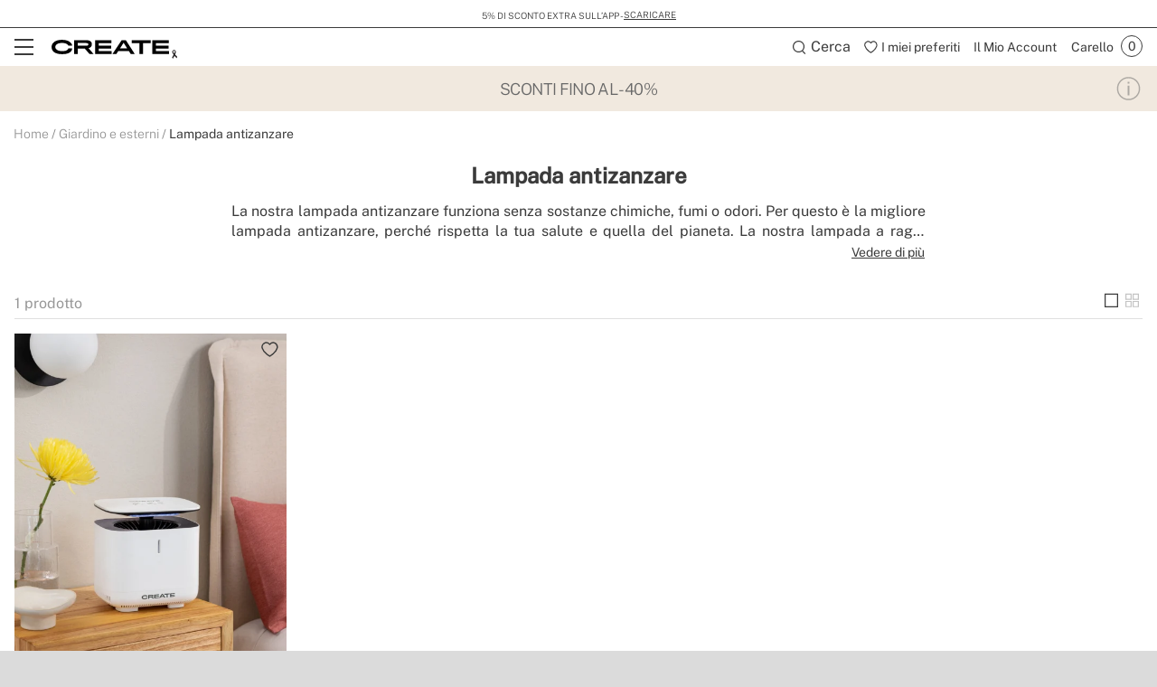

--- FILE ---
content_type: text/html; charset=utf-8
request_url: https://www.create-store.com/it/5352-acquistare-lampada-antizanzare
body_size: 40565
content:
<!doctype html>
<html lang="it-it">
<head>
    <meta charset="utf-8" />
    <link rel="preconnect" href="https://direct.dy-api.eu"><link rel="preconnect" href="https://cdn-eu.dynamicyield.com"><link rel="preconnect" href="https://shopping-muse-eu.dynamicyield.com"><link rel="preconnect" href="https://api.create-store.com"><link rel="manifest" href="/themes/ikh_v3/manifest.json" /><script>window.dataLayer = window.dataLayer || [];function gtag() {dataLayer.push(arguments);}gtag('set', 'url_passthrough', true);gtag('js', new Date())</script><script>function OptanonWrapper() {PixelController.loadScripts();LoaderController.loadPixels();}if ('scrollRestoration' in history) history.scrollRestoration = 'manual';window.contentLoadedCallback = { };window.pxCb = [];window.contentLoaderDelay = 2500;window.delay = true;function contentLoader(cb, priority  = 1, type) {if (priority === 'px') {window.pxCb.push({ cb: cb, type });if (window.OnetrustActiveGroups||window.cookieActiveGroups) LoaderController.loadPixels();}else {if (!window.contentLoadedCallback[priority]) window.contentLoadedCallback[priority] = [];if (priority === 'delay' && window.delay) setTimeout(() => contentLoader(() => {LoaderController.execute(cb);window.delay = false;}), window.contentLoaderDelay);else if (!window.contentLoaded)  window.contentLoadedCallback[priority].push(cb);else LoaderController.execute(cb);}}contentLoader(() => {GtagController.setConsent();}, 1)</script><script>const CoreSettings = Object.assign({bannedError: {'banned-create-account' : 'Has superado el n&uacute;mero m&aacute;ximo de intentos de registro','banned-login' : 'Has superado el n&uacute;mero m&aacute;ximo de intentos de acceso a tu cuenta'},viewMoreProducts: "Mostrar m&aacute;s productos",priceMsg: "Precio",widthMsg: "Anchura cm",heightMsg: "Altura cm",depthMsg: "Profundidad cm",measuresMsg: "Medidas",orMoreMsg: "y m&aacute;s",removeFilters: "Borrar filtros",sortOrderBy: "Ordenar por",sortLabelPositionAsc: "Populares",sortLabelNameAsc: "Product Name: A to Z",sortLabelNameDesc: "Product Name: Z to A",sortLabelStarsDesc: "Valoraciones de clientes",sortLabelIsNewDesc: "Novedades",sortLabelStockDesc: "In stock",sortLabelStockAsc: "Without stock",sortLabelPriceAsc: "Precio (Ascendente)",sortLabelPriceDesc: "Precio (Descendente)",sortLabelDiscountDesc: "M&aacute;s descuento",moreExtraOptionsMsg: "+ opciones",addToCartMsg : "Aggiungi al carrello",viewProduct : "Ver producto",moreOptionsMsg : "opciones",cardMoreAttributes: "+ colores",cardMoreOptions: "+ opciones",cardMoreSizes: "+ tama&ntilde;os",cancelMsg: "Cancelar",saveConfigurationMsg: "Guardar configuraci&oacute;n",viewResume: "Ver resumen",tagPreShop: "Pre-compra",googleOauth: {clientId: "573287499772-gg858hr6oibims6vuuo1gc5kjbpb7jlo.apps.googleusercontent.com",errorOnLogin: 'Error al iniciar sesi&oacute;n con Google'},titleSliderTabs : "No te olvides de:",titleNextQueries: "Quiz&aacute;s te interese",}, {"ipt":false,"allow2xhImageInSlider":false,"customerCacheKey":"058d823a64ec79d943f72dc228bd2aff","breakpoint_sm":768,"breakpoint_md":992,"breakpoint_lg":1200,"breakpoint_xl":2000,"getInfoTTLMinutes":10,"showPriceWithTax":true,"storeName":"create-store","url_iso_code":"it","isoCode":"it","languageAbbreviation":"it","cookieLifetime":240,"base_url":"https:\/\/www.create-store.com\/it\/","currencyCode":"EUR","currencyCodeNumber":"978","currencySign":"\u20ac","controllerType":"CategoryCoreController","categoryPath":"Giardino e esterni\/Lampada antizanzare","showModalNewsLetter":false,"buildVersion":"20260114.07.01","buyWord":"acquistare","isProCategory":false,"currencyPrefix":"","currencySuffix":" \u20ac","klarnaClientId":"5c305dc4-eb0f-5072-a78d-1d329d32c416","klarnaTesting":false,"hubspotId":"25453823","empathy_initial_sliders_queries":[{"title":"Bestsellers","query":"empty-9000-bestsellers"},{"title":"Novit\u00e0","query":"empty-9000-novedades"}],"imageRewrites":{"category":"product_380x380","main":"","thumb":"472x708","list":"507x710","list_2xh":false},"programaticaId":false,"empathyAppId":"xcreate","empathyDomain":"api.empathy.co","imgCfWorker":true,"optimized_svg":true,"vertical":"ikh","verticalTheme":"ikh_v3","tax":22,"categoryMenuDelay":"2","menuDelay":"100","idShop":36,"closeMenuOnHoverOverlay":"1","use_zoom_swiper":true,"use_vertical_swiper":true,"no_slider_thumbs_swiper":"","slider_thumbs_per_view_swiper":false,"doofinder_extra":false,"doofinderCardType":false,"df_hashid":"716d2132e26cee3cb4489854c43defcd","dfEmptySearchTerm":"9000-empty","quickSearchMaxResults":" ","quickSearchMaxSuggestions":"6","priceDecimalSeparator":",","priceThousandsSeparator":" ","flowBoxApiKey":"c660384de14c678d3ee587f4ca4d8bf1","flowboxEnabled":true,"priceNbDecimals":2,"defaultFOSession":"v0032d6422ad9469e2353318b2eddcfc4783bbe171ad9ccadff8f49be1884dfc5bba:7YZPy23\/9QRbK7VcIjpyHMUxfoQtrEMBT8zBvMRKXBvUH4CRdvxoqzwcLGfloOumyMjqurxll98ovESsL3x+YdyC+07HQLOlwQua4dStKqg=@v5","useCustomConsent":false,"useNewPixelController":true,"showStockRemindStockStatusIds":[],"hideAddToCartStockStatusIds":[],"saveEmailStockRemind":true,"tagsConfig":{"12004":{"n":"new"},"12006":{"n":"flash"},"12009":{"n":"seller"},"12011":{"n":"pre-venta"},"12610":{"n":"create-app","position":["bottom","left"],"icon":["wifi","app"],"excludedCombinations":["161254","161260","161266","161723","163395","163401","163407","167426","167428","167434","167456","167460","167465","167477","176916","176918","176920","176926","176934","176940","182660","182666","183892","183896","184227","184233","184234","184240","187855","196501","196531","196537","200212","202979","202983","202984","202989","202996","202998","203127","203134","203136","203143","218008","218011","218031","218032","218039","218045","218052","218057","218088","218092","218095","218099","218102","218106","218150","218157","218164","218171","218178","218183","218211","218218","218221","218228","218260","218263","218269","218270","218276","218283","219174","219181","219188","222822","222828","223066","223073","223143","223150","223191","223326","223331","223338","225523","225525","225544","227142","227210","227211","227225","227231","227233","227238","227240","228129","244523","244660","247351","247364","254752","254765","280663","280669","280672","280676","280686","280690","280837","280838","280859","281404","281411","281414","281421","281426","281531","281540","281547","281558","281565","281566","282168","282170","282177","282181","282184","282189","282212","282219","282223","282226","282233","282237","282275","282279","282286","282287","322165","322167","328691","364048","385677","385691","385695","385711","385720","385963","385997","386028","414854","437145","468243","495618","497873","497879","497885","497891","499500","499505","499511","499512","499775","500124","500129","500136","500142","500148","500153","500160","500166","500177","500183","500190","500195","500201","500472","500484","500489","500496","500502","500513","500526","500537","500556","500567","500598","500604","500609","500621","500627","500628","501198","505650","505656","505661","505667","509444","509456","509462","509502","509514","509532","509544","509552","509556","509564","509568","509580","509582","509588","509594","509606","509612","509622","509624","509636","510432","510440","510446","510456","510462","510470","510482","510492","513380","513390","513396","513402","513602","513630","513660","513702","513764","513812","513818","513828","513854","513864","513870","513876","513882","513894","513896","513912","513920","513926","514016","514022","515108","515118","515120","515132","515136","515148","515150","515160","515162","515174","515178","515186","515226","515238","515244","515252","515258","515270","515276","515288","515294","515348","515354","515364","515370","515376","515378","515388","515394","515406","515412","515420","515426","515436","515438","515448","515450","515462","515820","515822","515898","515910","515916","515924","515930","515940","515946","515958","515976","515984","517436","517442","533540","533547","533549","533551","533554","533561","533563","533596","535929","535917","535906","535896","535878","535623"]},"12617":{"n":"agotado"},"12756":{"n":"wifi","position":["bottom","left"],"icon":"wifi"},"12760":{"n":"wifi-app-bluetooth","position":["bottom","left"],"icon":["wifi","app","bluetooth"]},"12762":{"n":"bluetooth","position":["bottom","left"],"icon":"bluetooth"},"12764":{"n":"bluetooth-wifi","position":["bottom","left"],"icon":["bluetooth","wifi"]},"13243":{"n":"app-bluetooth","position":["bottom","left"],"icon":["bluetooth","app"]},"20744":{"n":"handmade"},"20751":{"n":"limited-edition"},"21582":{"n":"homemade"},"22772":{"n":"natural-wood"},"25472":{"n":"fansize-s","position":["bottom","right"],"icon":["fansize"],"excludedCombinations":["161254","161260","161266","167426","167428","167434","181233","181234","181239","181245","181246","181249","218031","218032","218039","218045","218052","218057","218059","218066","218067","218073","218074","218081","218092","218095","218102","218106","218115","218116","218127","218130","280663","280669","280672","280676","280686","280690","280859","281404","281411","281414","281421","281426","281540","281547","281565","281566","513818","513822","513828","513854","513858","513864","513870","513872","513876","513882","513888","513894","513896","513902","513912","513920","513924","513926","514016","514020","514022","517436","517440","517442","535623","535871","535878","535896","535899","535906","535917","535924","535929","515136","515142","515148","515150","515154","515160","515162","515168","515174","515178","515180","515186","515226","515232","515238","515244","515250","515252","515258","515264","515270","515276","515282","515288","515294","515342","515348","515354","515358","515364","515370","515372","515376","515378","515382","515388","515394","515400","515406","515412","515418","515420","515426","515430","515436","515438","515442","515448","515450","515456","515462","163395","163401","163407","167456","167460","167465","181294","181300","181303","181305","181311","181312","218150","218157","218164","218171","218178","218183","218185","218186","218190","218193","218200","218207","218211","218218","218221","218228","218235","218242","218246","218253","282168","282170","282177","282181","282184","282189","282212","282219","282223","282226","282233","282237","282275","282279","282286","282287","515964","515970","515972","515976","515982","515984","244523","244527","244660","244663","254752","254758","254765","254772","414854","414863","539637","539641","500472","500478","500484","500489","500490","500496","500502","500508","500513","500526","500532","500537","500556","500561","500567","500598","500603","500604","500609","500615","500621","515898","515904","515910","495618","513380","513386","513390","513396","513398","513402","218260","218263","218269","218270","218276","218283","364048","497873","497879","497885","497891","322160","322165","322167","328681","328684","328691","385677","385684","385691","385695","385702","385711","385720","385722","385963","385997","386001","386028","501198","176920","176926","176934","176940","182709","182715","182720","182722","346366","182660","182666","182668","182673","187855","187857","219174","219181","219188","219190","219197","219198","176916","176918","182643","182649","222822","222828","222834","222836","223066","223073","223100","223109","223143","223150","223157","223163","227233","227238","184227","184233","184234","184240","161723","167477","183892","183896","183897","183898","509444","509450","509456","509462","509496","509502","509514","509528","509532","509544","509550","509552","509556","509562","509564","509568","509574","509580","509582","509586","509588","509594","509600","509606","509612","509616","509622","509624","509630","509636","510432","510438","510440","510446","510450","510456","510462","510468","510470","510476","510482","510486","510492","510494","499500","499505","499511","499512","500627","500628","493823"]},"25478":{"n":"fansize-m","position":["bottom","right"],"icon":["fansize"],"excludedCombinations":["513602","513618","513630","513660","513698","513702","513764","513794","513812","514016","514020","514022","515108","515114","515118","515120","515126","515132","515294","515342","515348","536253","536258","536260","515916","515918","515924","515930","515936","515940","515946","515952","515958","515964","515970","515972","515976","515982","515984","505650","505656","505661","505667","511688","511694","511698","511700","499775","500118","500124","500129","500130","500136","500142","500147","500148","500153","500154","500160","500166","500172","500177","500183","500189","500190","500195","500196","500201","497873","497879","497885","497891","182660","182666","182668","182673","187855","187857","219174","219181","219188","219190","219197","219198","184227","184233","184234","184240","227210","225544","225546","227231","202979","202983","203127","533628","510462","510468","510470","510476","510482","510486","510492","510494","499500","499505","499511","499512","533540","533547","533549","533551","533554","533561","533563"]},"25479":{"n":"fansize-l","position":["bottom","right"],"icon":["fansize"],"excludedCombinations":["161254","161260","161266","167426","167428","167434","181233","181234","181239","181245","181246","181249","218031","218032","218039","218045","218052","218057","218059","218066","218067","218073","218074","218081","218092","218095","218102","218106","218115","218116","218127","218130","280663","280669","280672","280676","280686","280690","280859","281404","281411","281414","281421","281426","281540","281547","281565","281566","513602","513618","513630","513660","513698","513702","513764","513794","513812","513818","513822","513828","513854","513858","513864","513870","513872","513876","513882","513888","513894","513896","513902","513912","513920","513924","513926","517436","517440","517442","535623","535871","535878","535896","535899","535906","535917","535924","535929","515108","515114","515118","515120","515126","515132","515136","515142","515148","515150","515154","515160","515162","515168","515174","515178","515180","515186","515226","515232","515238","515244","515250","515252","515258","515264","515270","515276","515282","515288","515354","515358","515364","515370","515372","515376","515378","515382","515388","515394","515400","515406","515412","515418","515420","515426","515430","515436","515438","515442","515448","515450","515456","515462","536253","536258","536260","163395","163401","163407","167456","167460","167465","181294","181300","181303","181305","181311","181312","218150","218157","218164","218171","218178","218183","218185","218186","218190","218193","218200","218207","218211","218218","218221","218228","218235","218242","218246","218253","282168","282170","282177","282181","282184","282189","282212","282219","282223","282226","282233","282237","282275","282279","282286","282287","515916","515918","515924","515930","515936","515940","515946","515952","515958","244523","244527","244660","244663","254752","254758","254765","254772","414854","414863","505650","505656","505661","505667","511688","511694","511698","511700","539637","539641","499775","500118","500124","500129","500130","500136","500142","500147","500148","500153","500154","500160","500166","500172","500177","500183","500189","500190","500195","500196","500201","500472","500478","500484","500489","500490","500496","500502","500508","500513","500526","500532","500537","500556","500561","500567","500598","500603","500604","500609","500615","500621","515898","515904","515910","495618","513380","513386","513390","513396","513398","513402","218260","218263","218269","218270","218276","218283","364048","322160","322165","322167","328681","328684","328691","385677","385684","385691","385695","385702","385711","385720","385722","385963","385997","386001","386028","501198","176920","176926","176934","176940","182709","182715","182720","182722","346366","176916","176918","182643","182649","222822","222828","222834","222836","223066","223073","223100","223109","223143","223150","223157","223163","227233","227238","184227","184233","184234","184240","227210","225544","225546","227231","202979","202983","203127","161723","167477","183892","183896","183897","183898","533628","509444","509450","509456","509462","509496","509502","509514","509528","509532","509544","509550","509552","509556","509562","509564","509568","509574","509580","509582","509586","509588","509594","509600","509606","509612","509616","509622","509624","509630","509636","510432","510438","510440","510446","510450","510456","499500","499505","499511","499512","500627","500628","493823","533540","533547","533549","533551","533554","533561","533563"]},"25485":{"n":"fansize-xl","position":["bottom","right"],"icon":["fansize"],"excludedCombinations":["161254","161260","161266","167426","167428","167434","181233","181234","181239","181245","181246","181249","218031","218032","218039","218045","218052","218057","218059","218066","218067","218073","218074","218081","218092","218095","218102","218106","218115","218116","218127","218130","280663","280669","280672","280676","280686","280690","280859","281404","281411","281414","281421","281426","281540","281547","281565","281566","513602","513618","513630","513660","513698","513702","513764","513794","513812","513818","513822","513828","513854","513858","513864","513870","513872","513876","513882","513888","513894","513896","513902","513912","513920","513924","513926","514016","514020","514022","517436","517440","517442","535623","535871","535878","535896","535899","535906","535917","535924","535929","515108","515114","515118","515120","515126","515132","515136","515142","515148","515150","515154","515160","515162","515168","515174","515178","515180","515186","515226","515232","515238","515244","515250","515252","515258","515264","515270","515276","515282","515288","515294","515342","515348","515354","515358","515364","515370","515372","515376","515378","515382","515388","515394","515400","515406","515412","515418","515420","515426","515430","515436","515438","515442","515448","515450","515456","515462","536253","536258","536260","163395","163401","163407","167456","167460","167465","181294","181300","181303","181305","181311","181312","218150","218157","218164","218171","218178","218183","218185","218186","218190","218193","218200","218207","218211","218218","218221","218228","218235","218242","218246","218253","282168","282170","282177","282181","282184","282189","282212","282219","282223","282226","282233","282237","282275","282279","282286","282287","515916","515918","515924","515930","515936","515940","515946","515952","515958","515964","515970","515972","515976","515982","515984","244523","244527","244660","244663","254752","254758","254765","254772","414854","414863","505650","505656","505661","505667","511688","511694","511698","511700","539637","539641","499775","500118","500124","500129","500130","500136","500142","500147","500148","500153","500154","500160","500166","500172","500177","500183","500189","500190","500195","500196","500201","500472","500478","500484","500489","500490","500496","500502","500508","500513","500526","500532","500537","500556","500561","500567","500598","500603","500604","500609","500615","500621","515898","515904","515910","495618","513380","513386","513390","513396","513398","513402","218260","218263","218269","218270","218276","218283","364048","497873","497879","497885","497891","322160","322165","322167","328681","328684","328691","385677","385684","385691","385695","385702","385711","385720","385722","385963","385997","386001","386028","501198","176920","176926","176934","176940","182709","182715","182720","182722","346366","182660","182666","182668","182673","187855","187857","219174","219181","219188","219190","219197","219198","176916","176918","182643","182649","222822","222828","222834","222836","223066","223073","223100","223109","223143","223150","223157","223163","227233","227238","227210","225544","225546","227231","202979","202983","203127","161723","167477","183892","183896","183897","183898","533628","509444","509450","509456","509462","509496","509502","509514","509528","509532","509544","509550","509552","509556","509562","509564","509568","509574","509580","509582","509586","509588","509594","509600","509606","509612","509616","509622","509624","509630","509636","510432","510438","510440","510446","510450","510456","510462","510468","510470","510476","510482","510486","510492","510494","499511","499512","500627","500628","493823","533540","533547","533549","533551","533554","533561","533563"]},"25492":{"n":"fansize-xxl","position":["bottom","right"],"icon":["fansize"],"excludedCombinations":["161254","161260","161266","167426","167428","167434","181233","181234","181239","181245","181246","181249","218031","218032","218039","218045","218052","218057","218059","218066","218067","218073","218074","218081","218092","218095","218102","218106","218115","218116","218127","218130","280663","280669","280672","280676","280686","280690","280859","281404","281411","281414","281421","281426","281540","281547","281565","281566","513602","513618","513630","513660","513698","513702","513764","513794","513812","513818","513822","513828","513854","513858","513864","513870","513872","513876","513882","513888","513894","513896","513902","513912","513920","513924","513926","514016","514020","514022","517436","517440","517442","535623","535871","535878","535896","535899","535906","535917","535924","535929","515108","515114","515118","515120","515126","515132","515136","515142","515148","515150","515154","515160","515162","515168","515174","515178","515180","515186","515226","515232","515238","515244","515250","515252","515258","515264","515270","515276","515282","515288","515294","515342","515348","515354","515358","515364","515370","515372","515376","515378","515382","515388","515394","515400","515406","515412","515418","515420","515426","515430","515436","515438","515442","515448","515450","515456","515462","536253","536258","536260","163395","163401","163407","167456","167460","167465","181294","181300","181303","181305","181311","181312","218150","218157","218164","218171","218178","218183","218185","218186","218190","218193","218200","218207","218211","218218","218221","218228","218235","218242","218246","218253","282168","282170","282177","282181","282184","282189","282212","282219","282223","282226","282233","282237","282275","282279","282286","282287","515916","515918","515924","515930","515936","515940","515946","515952","515958","515964","515970","515972","515976","515982","515984","244523","244527","244660","244663","254752","254758","254765","254772","414854","414863","505650","505656","505661","505667","511688","511694","511698","511700","539637","539641","499775","500118","500124","500129","500130","500136","500142","500147","500148","500153","500154","500160","500166","500172","500177","500183","500189","500190","500195","500196","500201","500472","500478","500484","500489","500490","500496","500502","500508","500513","500526","500532","500537","500556","500561","500567","500598","500603","500604","500609","500615","500621","515898","515904","515910","495618","513380","513386","513390","513396","513398","513402","218260","218263","218269","218270","218276","218283","364048","497873","497879","497885","497891","322160","322165","322167","328681","328684","328691","385677","385684","385691","385695","385702","385711","385720","385722","385963","385997","386001","386028","501198","176920","176926","176934","176940","182709","182715","182720","182722","346366","182660","182666","182668","182673","187855","187857","219174","219181","219188","219190","219197","219198","176916","176918","182643","182649","222822","222828","222834","222836","223066","223073","223100","223109","223143","223150","223157","223163","227233","227238","184227","184233","184234","184240","227210","225544","225546","227231","202979","202983","203127","161723","167477","183892","183896","183897","183898","533628","509444","509450","509456","509462","509496","509502","509514","509528","509532","509544","509550","509552","509556","509562","509564","509568","509574","509580","509582","509586","509588","509594","509600","509606","509612","509616","509622","509624","509630","509636","510432","510438","510440","510446","510450","510456","510462","510468","510470","510476","510482","510486","510492","510494","499500","499505","500627","500628","493823","533540","533547","533549","533551","533554","533561","533563"]},"21816":{"n":"black-flash-1","icon":["black-flash"],"excludedCombinations":["126540","199681","130856","130857","130861","199666","199669","199675","348795","348797","348804","348809","397185","397192","397202","397203","399044","399053","399063","399073","399545","399553","399555","399565","399903","399905","399914","399924","399934","404512","404522","404542","404552","404553","404563","165240","165246","165252","165258","219823","226701","226707","226713","226715","226720","226727","226734","226735","226736","226742","226748","226749","226756","226757","226763","226784","226791","226806","226820","226826","226827","226833","226834","226841","226847","226848","226853","226854","226860","226867","348788","348790","399943","399953","399954","404493","404494","404573","404583","404593","200163","200164","200169","200175","203712","203719","203761","203764","244590","244593","244600","244604","244607","244613","244614","244620","244625","472524","495911","495917","603568","603572","603578","603582","603585","603586","603593","603600","197685","197689","197692","197695","197698","200158","244627","244634","244641","244646","244653","291534","291542","291612","291618","292077","292084","312690","312697","453085","460413","472495","472505","472514","472521","265711","265718","265683","265690","265682","265697","265704","265719","265726","265733","265740","265747","265754","288882","397072","580670","265773","265780","265787","265794","276045","276050","276057","276059","276063","276070","283737","286650","286656","288879","291394","349275","402892","402894","402902","546239","551829","551836","580676","275944","275951","275958","275965","291632","330016","330021","330028","276080","276085","276091","276092","276099","276106","276113","276120","276122","276129","276134","276140","327638","327645","327650","327657","327659","327663","327666","327671","330858","330865","598653","598657","598664","277247","277254","277261","277268","277842","277849","277851","277855","277862","277865","277869","277876","277879","277886","291415","291422","295946","349212","349215","407835","277827","277830","277837","580648","328359","328369","585859","585864","596507","596514","596515","596518","277891","277898","277900","277904","277907","277914","277921","277926","277932","277933","277940","277947","277949","291447","323006","283279","283286","283296","283300","283304","283311","283317","283321","347875","408734","408735","290183","290197","393713","393715","311346","311360","315238","315252","315259","345087","345094","345101","345108","345323","401044","401054","598646","347248","347255","347262","347269","347276","347283","347297","347304","360156","360164","360172","360180","402903","361397","404844","404853","404863","586440","361524","361532","361492","361500","361516","363460","363469","363478","363487","363523","363532","363541","363550","363559","363577","363586","363595","363604","363613","363622","363631","363640","598636","371930","371932","371941","371948","371959","371968","371969","385006","385017","422843","390350","390359","390368","390377","390386","390404","595720","401484","401493","401494","401503","580448","580455","580462","580466","408954","409165","409174","409183","411794","411804","598733","419375","419385","419395","419405","419415","419425","419445","419455","455635","539646","539648","424462","424464","449374","449383","449403","455354","455364","496355","496361","496362","496367","496488","496494","496512","496518","496524","496529","496602","496607","496608","496613","603698","603775","603778","603785","496332","496337","496338","496344","496349","497129","497130","497135","497136","497142","497147","497148","497742","497748","497753","497759","513126","513132","513138","603792","533610","533612","533617","572965","572972"]},"21819":{"n":"black-flash-2","icon":["black-flash"],"excludedCombinations":["199681","130855","130856","130861","199666","199669","199675","200163","200164","200169","200175","203712","203761","203764","244590","244593","244600","244604","244607","244613","244614","244620","244625","472524","495900","495911","495917","603568","603572","603578","603582","603585","603586","603593","603600","197685","197689","197692","197695","197698","200158","244627","244634","244641","244646","244653","291534","291542","291612","291618","292077","292084","312690","312697","460413","472495","472505","472514","472521","223962","244523","244527","244660","244663","254752","254758","254772","414854","414863","505650","505656","505661","505667","511688","511694","511698","511700","539637","539641","265711","265718","357662","265683","265690","265682","265697","265766","265780","265787","276045","276050","276057","276059","276063","276070","283737","286650","286656","288879","291394","349275","402892","402894","402902","546239","551829","551836","551839","580676","265795","265802","271466","271473","271487","271494","271501","275394","275401","275408","275415","275422","515768","515774","515780","594053","495755","495767","580672","275982","275989","275996","276003","276010","324231","404104","418162","418175","418182","418185","418193","418203","276742","277309","277323","328359","328362","328369","585859","585864","596507","596514","596515","596518","277891","277898","277900","277904","277907","277914","277921","277926","277932","277933","277947","277949","291447","323006","283279","283286","283293","283296","283300","283304","283317","283321","347875","408734","408735","289193","289200","289203","289207","289210","289214","289219","291492","407845","407865","407873","595737","293214","352439","352446","352449","352453","586431","293167","293174","293181","293188","293195","293206","293209","300118","393715","300126","598642","315238","315245","315252","317455","317458","358180","358187","358194","495659","361524","361532","361500","361508","361516","361702","361710","361726","361734","361742","478916","478923","478933","478936","478943","478953","478960","478970","478976","478983","478986","478993","478996","362286","362294","362302","362310","362318","362326","362348","362356","478913","363523","363532","363541","363550","363559","363568","363577","363595","363604","363613","363622","363631","363640","598636","371006","371015","371024","371033","371930","371932","371941","371948","371951","371959","371968","385006","385010","422843","390350","390368","390377","390386","390395","390404","595720","409195","409203","411803","411804","598733","418735","418742","418743","495570","495576","495581","495582","419375","419385","419395","419405","419415","419435","419445","419455","455635","539644","539646","539648","424464","424472","424484","424493","424503","424512","424514","424522","424524","424534","449383","449385","449403","449985","449995","450005","450025","477850","477860","477870","477879","455445","455453","580665","455414","455424","455443","477810","477819","477826","477829","477830","477840","477849","478649","478660","478669","496355","496361","496362","496367","496488","496494","496511","496512","496518","496529","496602","496607","496608","496613","603698","603775","603778","603785","496332","496337","496338","496344","496349","497129","497130","497136","497142","497147","497148","497154","497742","497748","497753","497759","580698","501011","501017","501023","501024","501030","551815","551822","580389","580390","580392"]},"21822":{"n":"black-flash-3","icon":["black-flash"],"excludedCombinations":["126546","130826","130832","130838","348830","395475","395485","395493","395553","395563","395622","395632","395633","395635","395645","395652","397112","397122","397123","397132","397133","397143","397145","397155","398954","398964","398974","398983","398993","398994","399004","399005","399463","399465","399475","399485","399494","399495","399503","399504","399694","399695","399705","399714","399733","399743","399745","399754","399755","399775","165286","165292","165298","165304","219830","226435","226441","226442","226448","226455","226462","226469","226470","226476","226483","226484","226489","226496","226497","226503","226505","226512","226519","226526","226532","226539","226545","226552","226559","226561","244019","244023","244030","244033","244037","244039","348813","348816","348820","348823","348827","399784","399794","399804","399814","399823","399824","200163","200164","200169","200175","203712","203719","203761","203764","244590","244593","244600","244604","244607","244613","244614","244620","244625","472524","495900","495911","495917","603568","603572","603578","603582","603585","603586","603593","603600","197685","197689","197692","197695","197698","244627","244634","244641","244646","244653","291534","291542","291612","291618","292077","292084","312690","312697","453085","460413","472495","472505","472514","472521","265711","357662","265683","265690","265682","265697","265704","265719","265726","265740","265747","265754","288882","349205","397072","580670","265766","265773","265780","265787","265794","276050","276057","276059","276063","276070","283737","286650","286656","288879","291394","349275","402892","402894","402902","546239","551829","551836","551839","580676","269434","275951","275958","275965","291632","330016","330018","330021","330028","495767","580672","275982","275989","275996","276003","276010","324231","404104","418162","418165","418175","418182","418185","418193","418203","276161","276164","276169","276175","276182","276189","327594","327607","327610","327615","327617","330872","330877","598671","598678","598681","276148","276154","598685","598691","497807","277842","277849","277851","277862","277865","277869","277876","277879","277886","291415","291422","295946","306733","349212","407835","277821","277827","277830","277837","580648","328362","328369","585859","585864","596507","596514","596515","596518","277891","277898","277900","277904","277907","277914","277921","277932","277933","277940","277947","277949","291447","323006","283279","283293","283296","283300","283304","283311","283317","283321","347875","408734","408735","293228","293235","606267","345087","345094","345101","345108","345115","345323","401054","598646","349301","358173","358180","358187","358194","361702","361710","361718","361726","361742","478916","478923","478933","478936","478943","478953","478960","478970","478976","478983","478986","478993","478996","362286","362294","362302","362310","362318","362326","362348","362357","478913","363523","363532","363541","363550","363559","363568","363577","363586","363595","363604","363613","363622","363640","598636","371930","371932","371941","371948","371951","371968","371969","384819","384827","418732","529750","401484","401493","401494","401503","580441","580455","580462","580466","409193","409203","409204","409214","409224","418733","418735","418742","418743","495576","495581","495582","424472","424474","424493","424503","424512","424522","424524","424534","455445","455453","580665","455424","455434","455443","478639","478649","478669","496355","496361","496362","496367","496494","496511","496512","496518","496524","496529","496602","496607","496608","496613","603698","603775","603778","603785","496332","496337","496338","496344","496349","497129","497135","497136","497142","497147","497148","497154","497742","497748","497753","497759","580698","501012","501017","501023","501024","501030","513126","513138","513144","603792","533600","533605","533610","533617","533624","580382","580389","580392","573068","573060","573061","573063"]},"21826":{"n":"black-flash-4","icon":["black-flash"],"excludedCombinations":["126542","130855","130856","130857","130861","199669","199675","199681","153444","153458","170476","170485","193135","155494","397145","397155","398954","398964","398974","398983","398993","398994","399004","399005","399463","399465","399475","399485","399494","399495","399503","399504","399694","399695","399705","399714","399733","399743","165286","165292","165298","165304","219830","226441","226442","226448","226455","226462","226469","226470","226476","226483","226484","226489","226496","226497","226503","399745","399754","399755","399775","399784","399794","399804","399814","399823","399824","226505","226512","226519","226526","226532","226539","226545","226552","226559","226561","244019","244023","244030","244033","244037","244039","348813","348816","348820","348823","348827","348830","395465","395475","395485","395493","395553","395563","395622","395632","395633","395635","395645","395652","397112","397122","397123","397132","397133","397143","495858","495875","244418","244425","244429","286852","286856","291506","291605","495846","265682","265690","265697","265704","265711","265718","357662","265726","265733","265740","265747","265754","288882","349205","397072","580670","265787","265794","276045","276050","276057","276059","276063","276070","283737","286650","286656","288879","291394","349275","402892","265766","265773","402894","402902","546239","551829","551836","551839","580676","265802","265809","271466","271473","271480","271494","271501","275982","275996","276003","276010","324231","404104","418162","418165","418175","418182","418193","418203","495755","495767","580672","277247","277254","277261","277275","277821","277827","277837","277842","277849","277851","277855","277865","277869","277876","277879","277886","291415","291422","295946","306733","349212","349215","407835","580648","277891","277898","277900","277904","277907","277921","277926","277932","277940","277947","277949","291447","323006","328359","328362","328369","585859","585864","596507","596514","596515","596518","283279","283286","283293","283300","283304","283311","283317","283321","347875","408734","408735","290190","290197","293167","293174","293181","293188","293195","293200","293206","293209","293214","352446","352449","352453","586431","293228","293242","606267","300073","606252","606256","300105","345087","345101","345108","345115","345323","401044","401054","598646","361397","404844","404853","404872","586440","361492","361500","361508","361524","361532","361710","361718","361726","361734","361742","361766","390359","390368","390377","390386","390395","390404","595720","409193","409195","419375","419385","419395","419405","419425","419435","419445","419455","424462","455635","539644","539646","539648","449985","449995","450015","450025","477850","477860","477870","477879","455414","455424","455434","455445","455453","580665","477806","477810","477819","477826","477830","477840","477849","478639","478660","478669","496332","496337","496338","496344","496349","496355","496361","496362","496367","496488","496511","496512","496518","496524","496529","496602","496607","496608","496613","603698","603775","603778","603785","497130","497135","497136","497142","497147","497154","497742","497748","497753","497759","497129","501011","501012","501023","501024","501030","580698","513126","513132","513144","603792","515108","515114","515118","515120","515126","515132","515136","515142","515382","515388","515394","515400","515406","515412","515418","515420","515426","515430","515436","515438","515442","515448","515450","515456","515148","515150","515154","515160","515162","515168","515174","515178","515180","515186","515226","515232","515238","515244","515250","515252","515258","515264","515270","515276","515282","515288","515294","515342","515348","515354","515358","515364","515370","515372","515376","515462","536253","536258","536260","521265","533610","533612","533624","573035","573042","573047","573054"]},"21833":{"n":"black-flash-5","icon":["black-flash"],"excludedCombinations":["126536","130855","130856","130857","130861","199666","199669","199681","155496","404344","404354","404363","404382","404384","404393","404414","404423","165310","165316","165322","165328","219833","226566","226573","226575","226580","226587","226588","226589","226596","226602","226608","226610","226615","226616","226623","226629","226643","226644","226650","226657","226659","226666","226671","226672","226679","226685","244053","244054","244061","244068","244074","244081","395772","395773","395782","395785","395793","397162","397165","397172","397182","397183","399013","399023","399025","399034","399043","399514","399524","399534","399535","399544","399834","399835","399845","399853","399863","399865","399874","399875","399885","399894","404313","404314","404333","211167","211174","211176","211188","324221","324228","495858","495875","244411","244425","244429","286852","286856","291506","291605","495846","265719","265733","265740","265747","265754","288882","349205","397072","580670","265780","265787","265794","276045","276050","276057","276059","276063","276070","283737","286650","286656","288879","291394","349275","265766","265773","402894","402902","546239","551836","551839","580676","265795","265809","271466","271480","271487","271494","271501","275944","275951","275958","275965","291632","330016","330018","330028","275982","275989","275996","276010","324231","404104","418162","418165","418175","418182","418185","418193","418203","495755","495767","580672","277821","277827","277830","277837","277842","277849","277851","277855","277862","277865","277876","277879","277886","291415","291422","295946","306733","349212","349215","407835","580648","277891","277898","277900","277904","277907","277914","277921","277926","277932","277933","277940","277949","291447","328359","328362","328369","585859","585864","596507","596514","596515","596518","283269","408745","283262","283279","283286","283293","283296","283300","283311","283317","283321","347875","408734","408735","407845","407855","407873","595737","289193","289200","289203","289207","289210","289214","289219","291492","293167","293174","293181","293188","293195","293200","293206","293214","352439","352446","352449","352453","586431","293235","293242","606267","311329","311336","311343","345087","345094","345108","345115","345323","401044","401054","598646","347248","347255","347262","347269","347276","347283","347290","347304","361397","404853","404863","404872","586440","361492","361500","361508","361516","361524","363523","363532","363541","363550","363559","363568","363577","363586","363595","363604","363613","363631","363640","598636","371930","371932","371941","371951","371959","371968","371969","376052","376061","384810","384819","384827","529750","385006","385010","385017","501035","401484","401493","401494","401503","580441","580448","580455","580466","409183","409184","409213","409214","411823","411832","598734","419375","419385","419405","419415","419425","419435","419445","419455","424472","424474","424484","424503","424512","424514","424522","424524","449995","450005","450015","450025","477850","477860","477870","477879","496332","496337","496338","496344","496349","496355","496362","496367","496488","496494","496511","496512","496518","496524","496529","496602","496607","496608","496613","603698","603775","603778","603785","497130","497135","497142","497147","497148","497154","497742","497748","497753","497759","497129","501011","501012","501017","501023","501030","580698","521261","551815","551818","573021","573025","573032","573007"]},"21840":{"n":"black-flash-6","icon":["black-flash"],"excludedCombinations":["281580","281582","281586","281589","390040","513602","513618","513630","513660","513698","513702","513764","513794","513812","513818","513822","513828","513854","513858","513864","513870","513872","513876","513882","513888","513894","513896","513902","513912","513920","513924","513926","514016","514020","514022","517436","517440","517442","535623","535871","535878","535896","535899","535906","535917","535924","535929","161254","161266","167426","167428","167434","181233","181234","181239","181245","181246","181249","218008","218011","218017","218024","218031","218032","218039","218045","218052","218057","218059","218066","218067","218073","218074","218081","218088","218092","218095","218099","218102","218106","218109","218115","218116","218123","218127","218130","280663","280669","280672","280676","280686","280690","280719","280747","280760","280775","280789","280802","280837","280838","280847","280852","280859","281404","281411","281414","281421","281426","281428","281435","281475","281523","281524","281530","281531","281540","281547","281558","281565","281566","281572","281579","244613","244614","244620","244625","244627","244634","244641","244646","244653","291534","291542","291612","291618","292077","312690","312697","453085","460413","472495","472505","197685","197689","197692","197695","197698","200158","200163","200164","200169","200175","203712","203719","203761","203764","244590","244593","244600","244604","244607","472514","472521","472524","495900","495911","495917","603568","603572","603578","603582","603585","603586","603593","603600","265719","265726","265733","265747","265754","288882","349205","397072","580670","265780","265787","265794","276045","276050","276057","276059","276063","276070","283737","286650","288879","291394","349275","402892","265766","265773","402894","402902","546239","551829","551839","580676","271466","271473","271480","271487","271501","275944","275951","275958","275965","291632","330018","330021","275982","275989","275996","276003","276010","324231","404104","418162","418165","418175","418182","418185","418193","495755","495767","580672","283780","277309","277316","277821","277830","277837","277842","277849","277851","277855","277862","277865","277869","277876","277879","277886","291415","291422","295946","306733","349212","349215","407835","580648","277891","277898","277900","277904","277907","277914","277926","277932","277933","277940","277947","277949","291447","323006","328359","328362","328369","585859","585864","596507","596514","596515","596518","283269","283276","408745","407845","407855","407865","407873","595737","289193","289200","289203","289207","289210","289219","291492","290183","290190","300118","393713","315245","315252","315259","345087","345094","345101","345108","345115","345323","401044","598646","347248","347255","347262","347269","347276","347283","347290","347297","349294","360156","360164","360180","360188","402903","361492","361500","361508","361516","361532","362286","362294","362302","362310","362318","362326","362356","362357","478913","478916","478923","478933","478936","478943","478953","478960","478970","478976","478983","478986","478993","478996","363523","363532","363541","363550","363559","363568","363586","363595","363604","363613","363622","363631","363640","598636","371930","371932","371941","371948","371951","371959","371969","384810","384819","418732","529750","408945","409165","409234","411794","411803","598733","495570","495576","495582","418733","418735","418742","418743","423585","424472","424474","424484","424493","424512","424514","424522","424534","437163","437165","437183","437193","437202","460335","460345","460355","460363","460373","460375","449374","449383","449385","449985","449995","450005","450015","477850","477860","477870","477879","452174","452983","453014","478639","478649","478660","496332","496337","496338","496344","496349","496355","496361","496367","496488","496494","496511","496512","496518","496524","496529","496602","496607","496608","496613","603698","603775","603778","603785","497130","497135","497136","497147","497148","497154","497742","497748","497753","497759","497129","533600","533603","533612","533617","533624","551818","551822","572979","572990","572991","572998","573000","580382","580389","580390"]},"21850":{"n":"black-flash-7","icon":["black-flash"],"excludedCombinations":["291692","188194","291482","130855","130856","130857","199666","199669","199675","199681","606508","606515","606518","404344","404354","404363","404382","404384","404393","404414","404423","165310","165316","165322","165328","219833","226573","226575","226580","226587","226588","226589","226596","226602","226608","226610","226615","226616","226623","226629","226643","226644","226650","226657","226659","226666","226671","226672","226679","226685","244053","244054","244061","244068","244074","244081","395765","395772","395773","395782","395785","395793","397162","397165","397172","397182","397183","399013","399023","399025","399034","399043","399514","399524","399534","399535","399544","399834","399835","399845","399853","399863","399865","399874","399875","399885","399894","404313","404314","404333","244613","244614","244620","244625","244627","244634","244641","244646","244653","291534","291542","291612","291618","292077","292084","312690","312697","453085","460413","472495","472505","197689","197692","197695","197698","200158","200163","200164","200169","200175","203712","203719","203761","203764","244590","244593","244600","244604","244607","472514","472521","472524","495900","495911","495917","603568","603572","603578","603582","603585","603586","603593","603600","265780","265787","265794","276045","276050","276057","276059","276063","276070","283737","286650","286656","288879","291394","349275","402892","265766","265773","402894","402902","551829","551836","551839","580676","275401","275408","275415","275422","515768","515774","515780","515786","594053","275982","275989","275996","276003","276010","324231","404104","418162","418165","418175","418185","418193","418203","495755","495767","580672","277254","277261","277268","277275","277316","277323","277898","277900","277904","277907","277914","277921","277926","277932","277933","277940","277947","277949","291447","323006","328359","328362","328369","585859","585864","596507","596514","596515","596518","283286","283293","283296","283300","283304","283311","283317","283321","347875","408734","408735","407845","407855","407865","407873","595737","289193","289200","289207","289210","289214","289219","291492","300080","606252","606256","501204","358173","358187","358194","495659","361774","362286","362294","362302","362310","362318","362348","362356","362357","478913","478916","478923","478933","478936","478943","478953","478960","478970","478976","478983","478986","478993","478996","376061","376062","385010","385017","422843","401484","401493","401494","401503","580441","580448","580462","580466","409174","409184","409204","409213","495570","495576","495581","495582","418733","418735","418743","419385","419395","419405","419415","419425","419435","419445","419455","423583","424462","424464","455635","539644","539648","424472","424474","424484","424493","424503","424512","424514","424524","424534","437163","437165","437175","437183","437202","460335","460345","460355","460363","460373","460375","449374","449385","449403","452173","452983","453014","455354","455374","477770","477779","477780","477789","477799","496332","496337","496338","496344","496349","496361","496362","496367","496488","496494","496511","496512","496524","496529","496602","496607","496608","496613","603698","603775","603778","603785","497130","497135","497136","497142","497148","497154","497742","497748","497753","497759","497129","500183","500189","500190","500195","500196","500201","500472","500478","500484","500489","500490","500496","500508","500513","500526","499775","500118","500124","500129","500130","500136","500142","500147","500148","500153","500154","500160","500166","500172","500177","500532","500537","500556","500561","500567","500598","500603","500604","500609","500615","500621","501011","501012","501017","501024","501030","580698","551850","551857","551860","594068","594071","573481","573487","573488","573495","580382","580390","580392","580679","580686","580697"]}},"sliderConfig":{"prev":"<div class='tns-controls__btn-icon-wrapper'><svg class='o-icon  o-icon-chevron-left' xmlns='http:\/\/www.w3.org\/2000\/svg' viewBox='0 0 32 32'><path d='M24.1 1.6L22.8.2 7.9 16l14.9 15.8 1.3-1.4L10.5 16z'\/><\/svg><\/div>","next":"<div class='tns-controls__btn-icon-wrapper'><svg class='o-icon  o-icon-chevron-right' xmlns='http:\/\/www.w3.org\/2000\/svg' viewBox='0 0 32 32'><path d='M9.2.2L7.9 1.6 21.5 16 7.9 30.4l1.3 1.4L24.1 16z'\/><\/svg><\/div>"},"baseDir":"it","basePath":"\/it\/core\/","activeCaptchaOnLogin":false,"captchaV2Key":false,"captchaV3Key":false,"oneTrustDomainId":"ff91dcf5-382f-4e04-8051-8843013905d5","searchScrollOffset":"1000","cdn":"https:\/\/cdn.create-store.com\/it\/","maxProductsInLocalStorage":12,"tikTokSourceId":"COLKL9BC77UFQ2IGS0NG","oneTrustDefaultConsent":false,"portalIdVertical":25453823,"formGuidVertical":"050e5f19-64a4-4760-95c8-fcf1c407b221","interestFormId":"b7fd4df7-4a2c-4da8-ae91-1c4a70a64352","interestClearByTypeFormId":"fc1da682-863f-44cd-95c2-b1bd015f0085","interestActiveTypes":["wishlist"],"interestSendIntervalMs":20000,"interestLockMaxWaitMs":30000,"nameFieldFormHubspot":"b2c_shop","valueFieldFormHubspot":"CREATE IT","alwaysLeadsFormHubspotModal":0,"assetsWithIso":"1","dynamicYieldApiKey":false,"hideRelationsIfDyRender":0,"disableGenericSelectorGroup":0,"didomiNoticeId":"tzFBQJgQ","didomiKey":"89d32ac8-3649-4a26-8d89-3d34c12ab59a","routeEcomBff":"https:\/\/api.create-store.com\/api\/ecom-bff\/","doofinderEmpathyPixel":"1","locale":"it_IT","defaultCustomerPriceGroupId":"3","searchDebounce":"500","enabledValidateVATBeforeSubmit":false,"countryVatPatterns":"{\r\n    \"belgique\": \"^BE\\\\d{9,10}$\",\r\n    \"france\": \"^FR[A-Z0-9]{2}\\\\d{9}$\",\r\n    \"luxembourg\": \"^LU\\\\d{8}$\",\r\n    \"italia\": \"^(IT)(\\\\d{11}$)\",\r\n    \"austria\": \"^(AT)(U\\\\d{8}$)\",\r\n    \"deutschland\": \"^(DE)([1-9]\\\\d{8}$)\",\r\n    \"nederland\": \"^NL\\\\d{9}B\\\\d{2}$\",\r\n    \"belgie\": \"^BE\\\\d{9,10}$\",\r\n    \"ireland\": \"^(IE)([0-9A-Z\\\\*\\\\+]{7}[A-Z]{1,2}$)\",\r\n    \"polska\": \"^PL\\\\d{10}$\",\r\n    \"portugal\": \"^(PT)(\\\\d{9}$)\"\r\n}","enabledCombinationNotification":false,"environment":"PROD","server":"PKT.WEB02","hideElementsInCard":{"checkout":[],"slider":["stock","measures","addToCart"],"grid":["addToCart"],"search":["wishList","addToCart","stock","measures"]},"showIconColumnsListOne":false,"resultsPerPageParam":100,"categoriesExcludedPopupNewsletter":"[]","cmsExcludedPopupNewsletter":"[]","forceRegisterInAddWishlist":false,"contentPreviewCms":"1311","displayAttrInNameIfForcedPositions":false,"bloomreachToken":false,"allowNativeGABridge":"1","validateAddressField":"1","bloomreachB2BFormId":false,"functionalityDynamicSlider":"{}","G4Ids":["G-R9RH9BT3JR"],"braintreeQuickPurchase":{"isActive":true,"clientId":"ASxiYaVK3XAsVhxOG5-hwWdxOU7-z7Ck9KWMDQBQZDqqicAcvvA4c7kXRJPuTtMoNn-CCCQLb4pDkrHZ","currencyCode":"EUR"},"categoryId":5352,"categoryBreadcrumbUnified":[{"id":"11268","name":"Giardino e esterni","rewrite":"giardino"},{"id":"5352","name":"Lampada antizanzare","rewrite":"lampada-antizanzare"}],"categoryUnifiedName":"Lampada antizanzare","breadcrumbUnified":["Giardino e esterni","Lampada antizanzare"]});var OnePageCheckoutSettings = {debounceTime : 500,shipping: "",payment: ""};var stockMessageSettings = {inStock : 'Disponibile',lastUnit : '&Uacute;ltimas unidades',reserve : 'Acquista',inDemand : 'Env&iacute;o en 10 d&iacute;as'};var zoomMessageSettings = {informationMsg : 'Pasa el rat&oacute;n por encima de la imagen para ampliarla.',lightboxMsg: 'Clicca sull&#039;immagine per ingrandirla',informationMsgMobile: 'Haz click o pellizca la imagen para ampliarla.'};var order = {isFirstOrder: false,shipping: null,paymentType: null};const SequraConfig = {minPrice : null,maxPrice : null,};const pwaMessageModal = {doYouWantBeHappy : '&iquest;Quieres llevar la felicidad a tu casa?',saveUsInYouScreen: '&iexcl;Gu&aacute;rdanos en tu pantalla!',yes: 'S&iacute;',no: 'No'};contentLoader(function () {CoreAjax.retryAjaxMessage = 'La petici&oacute;n ha fallado, &iquest;Volver a intentar?';CoreAjax.titleAjaxRetry = 'La petici&oacute;n ha fallado';CoreAjax.retryBtn = 'Reintentar';CoreAjax.netError = 'Error de conexi&oacute;n';CoreTools.defaultConfirmTitle = 'Richiesta di conferma';CoreTools.acceptModalBtn = 'ACCETTO';CoreTools.closeModalBtn = 'CHIUDI';CoreTools.tplDir = '/themes/';AuthenticationController.messageCaptchaError = 'Debes completar el captcha antes de continuar.';AuthenticationController.noMoreAttemptsMessage = 'Ya no te quedan m&aacute;s intentos deber&aacute;s esperar 24 horas para volverlo a intentar';AuthenticationController.remainingAttempsMessage = 'Intentos restantes: ';AuthenticationController.createAccountBannedMessage = 'Has superado el n&uacute;mero m&aacute;ximo de intentos de crear cuenta permitidos, podr&aacute;s volverlo a intentar en 1 d&iacute;a.';AuthenticationController.logginBannedMessage = 'Has superado el n&uacute;mero m&aacute;ximo de intentos de inicio de sesi&oacute;n permitidos, podr&aacute;s volverlo a intentar en 1 d&iacute;a.';AuthenticationController.confirmationMailSendedMsg = "Se ha enviado un correo de confirmaci&oacute;n para reiniciar tu contrase&ntilde;a";});</script>
<style>:root {--currency__sign--after:'€';}</style><script>window.addEventListener("pageshow", e => {sessionStorage.setItem('cameFromBack', e.persisted ? 'true' : 'false');});</script><script>const requestGetInfo = () =>  fetch('/it/core/header/ajax?&action=ajaxGetInfo').then(r => r.json()).then(r => contentLoader(() => HeaderController.getInfo(r), 10));try {const storedInfo = JSON.parse(localStorage.getItem("GET_INFO_"+CoreSettings.idShop));const { expires, version, isLogged} = storedInfo;if (expires < Date.now() || version != CoreSettings.buildVersion || !((isLogged  && /logged=1/.test(document.cookie)) || (!isLogged && !/logged=1/.test(document.cookie)))) requestGetInfo();else contentLoader(() => HeaderController.getInfo(storedInfo.data, false))} catch (err) {requestGetInfo();}</script><script defer src="/it/core/assets/js/bundle/bundle-ikh.min.js?v=20260114.07.01"></script><script defer src="/it/core-processed-js/core/controllers/front/Empathy/EmpathyLoader.min.js?v=20260114.07.01"></script><script defer src="/it/core-processed-js/core/controllers/front/Category/CategoryController.min.js?v=20260114.07.01"></script><script defer src="/it/core-processed-js/core/controllers/front/SearchV2/js/SearchV2Controller.min.js?v=20260114.07.01"></script><script defer src="/it/core-processed-js/core/controllers/front/Pixel/js/PixelPartnerize.min.js?v=20260114.07.01"></script><script defer src="/it/core-processed-js/core/controllers/front/Pixel/js/PixelAffiliateImpact.min.js?v=20260114.07.01"></script><link rel="stylesheet"  href="/it/themes/ikh_v3/css/common-ikh.css?v=20260114.07.01"><link rel="stylesheet"  href="/it/themes/ikh_v3/css/plp-ikh.css?v=20260114.07.01"><link rel="stylesheet"  href="/it/themes/ikh_v3/css/utilities.css?v=20260114.07.01"><link rel="preload" href="/fonts/PublicSans-Light.woff2" as="font" type="font/woff2" crossorigin><link rel="preload" href="/fonts/PublicSans-Regular.woff2" as="font" type="font/woff2" crossorigin><link rel="preload" href="/fonts/PublicSans-Medium.woff2" as="font" type="font/woff2" crossorigin><style>@font-face {font-family: 'Public Sans';font-weight: 300;font-display: swap;src: url(/fonts/PublicSans-Light.woff2) format('woff2');}@font-face {font-family: 'Public Sans';font-weight: 400;font-display: swap;src: url(/fonts/PublicSans-Regular.woff2) format('woff2');}@font-face {font-family: 'Public Sans';font-weight: 500;font-display: swap;src: url(/fonts/PublicSans-Medium.woff2) format('woff2');}</style>
<title>Zanzariera elettrica | Lampada antizanzare - Create</title>

<link rel="shortcut icon" type="image/x-icon" href="/it/img/favicon-create.ico?1587033959" />


    <meta name="title" content="Zanzariera elettrica | Lampada antizanzare" />
    <meta name="description" content="Stufo delle zanzare? ✅ Scopri la nuova gamma di ammazza zanzare e scegli la tua zanzariera elettrica a prezzi bassi ✅ Spedizione rapida" />
    <meta name="robots" content="index,follow" />
<meta name="robots" content="max-image-preview:large">
<meta name="viewport" content="width=device-width, minimum-scale=0.25, initial-scale=1.0" />
<meta name="mobile-web-app-capable" content="yes" />




<meta name="apple-mobile-web-app-status-bar-style" content="#FFFFFF">
<link rel="apple-touch-icon" sizes="180x180" href="https://cdn.create-store.com/img/core/ikh/favicon/apple-touch-icon.png?v=1722846682">
<link rel="icon" type="image/png" sizes="32x32" href="https://cdn.create-store.com/img/core/ikh/favicon/favicon-32x32.png?v=1720103843">
<link rel="icon" type="image/png" sizes="16x16" href="https://cdn.create-store.com/img/core/ikh/favicon/favicon-16x16.png?v=1720103843">
<link rel="mask-icon" href="https://cdn.create-store.com/img/core/ikh/favicon/safari-pinned-tab.svg?v=1722846682" color="#000000">

<meta name="msapplication-navbutton-color" content="#FFFFFF">
<meta name="msapplication-TileColor" content="#000000">
<meta name="msapplication-config" content="https://cdn.create-store.com/img/core/ikh/favicon/browserconfig.xml?v=1720103843">

<meta name="theme-color" content="#FFFFFF">








<meta property="og:title" content="Zanzariera elettrica | Lampada antizanzare">
<meta property="og:type" content="website">
<meta property="og:description" content="Stufo delle zanzare? ✅ Scopri la nuova gamma di ammazza zanzare e scegli la tua zanzariera elettrica a prezzi bassi ✅ Spedizione rapida">
<meta property="og:url" content="https://www.create-store.com/it/5352-acquistare-lampada-antizanzare">
<meta property="og:image" content="https://cdn.create-store.com/it/3555163-large_default/lampada-antizanzare.jpg">
<meta property="og:image:width" content="" />
<meta property="og:image:height" content="" />


<meta name="twitter:card" content="https://cdn.create-store.com/it/3555163-large_default/lampada-antizanzare.jpg">
<meta name="twitter:site" content="https://www.create-store.com/it/5352-acquistare-lampada-antizanzare">

<meta name="twitter:title" content="Zanzariera elettrica | Lampada antizanzare">
<meta name="twitter:description" content="Stufo delle zanzare? ✅ Scopri la nuova gamma di ammazza zanzare e scegli la tua zanzariera elettrica a prezzi bassi ✅ Spedizione rapida">
<meta name="twitter:image" content="https://cdn.create-store.com/it/3555163-large_default/lampada-antizanzare.jpg">
                <link rel="canonical" href="https://www.create-store.com/it/5352-acquistare-lampada-antizanzare"/>

             <link rel="next" href="https://www.create-store.com/it/5352-acquistare-lampada-antizanzare" /> 
        <link rel="alternate" hreflang="es-ES" href="https://www.create-store.com/es/5352-comprar-mata-mosquitos"/>
    <link rel="alternate" hreflang="fr-FR" href="https://www.create-store.com/fr/5352-acheter-tueur-de-moustiques"/>
    <link rel="alternate" hreflang="fr-BE" href="https://www.create-store.com/fr/5352-acheter-tueur-de-moustiques"/>
    <link rel="alternate" hreflang="it-IT" href="https://www.create-store.com/it/5352-acquistare-lampada-antizanzare"/>
    <link rel="alternate" hreflang="de" href="https://www.create-store.com/de/5352-kaufen-muckenlampe"/>
    <link rel="alternate" hreflang="pt-PT" href="https://www.create-store.com/pt/5352-comprar-candeeiro-anti-mosquitos"/>
    <link rel="alternate" hreflang="en-GB" href="https://www.create-store.com/uk/5352-buy-mosquito-killers"/>
    <link rel="alternate" hreflang="nl-NL" href="https://www.create-store.com/nl/5352-kopen-muggenlamp"/>
    <link rel="alternate" hreflang="nl-BE" href="https://www.create-store.com/nl/5352-kopen-muggenlamp"/>
    <link rel="alternate" hreflang="pl-PL" href="https://www.create-store.com/pl/5352-kup-lampy-owadobojcze"/>
<script type="application/ld+json">{"@context": "https://schema.org","@type": "OnlineStore","name": "Create IT","legalName": "Woods &amp; Go Design S.L","description": "Tutto ci&ograve; di cui hai bisogno per la tua casa. Elettrodomestici di design e prodotti per la tua casa a prezzi accessibili. Create","url": "https://www.create-store.com/it/","logo": "https://cdn.create-store.com/it/img/200526-createikohs-logo-248x100.png","image" : {"@type": "ImageObject","url": "https://www.create-store.com/img/core/ikh/editorial/magazine-index/cobalto--desktop.jpg"},"priceRange": "&euro; - &euro;&euro;&euro;&euro;","hasMerchantReturnPolicy": {"@type": "MerchantReturnPolicy","applicableCountry": ["IT"],"returnPolicyCategory": "https://schema.org/MerchantReturnFiniteReturnWindow","merchantReturnDays": "15","returnMethod": "https://schema.org/ReturnByMail","returnFees": "https://schema.org/FreeReturn","refundType": "https://schema.org/FullRefund"},"sameAs": ["https://www.create-store.com/es/","https://www.create-store.com/pt/","https://www.create-store.com/fr/","https://www.create-store.com/de/","https://www.create-store.com/nl/","https://www.create-store.com/pl/","https://www.create-store.com/uk/","https://www.instagram.com/create_italy/","https://www.pinterest.com/create_global/","https://www.facebook.com/createitalyfacebook/","https://www.youtube.com/channel/UC2LHHIljq2vrnX-vE5No-QA"],"areaServed": {"@type": "PostalAddress","addressCountry": "IT"}}</script><script type="application/ld+json">{"@context": "https://schema.org","@type": "WebSite","name": "Create","url": "https://www.create-store.com/it/","inLanguage": "it-IT"}</script>
<script type="application/ld+json">{"@context":"https://schema.org","@type": "CollectionPage","isPartOf": {"@type":"WebSite","url":  "https://www.create-store.com/it/","name": "Create","image": {"@type": "ImageObject","url": "https://cdn.create-store.com/it/img/200526-createikohs-logo-248x100.png"}},"name": "Zanzariera elettrica | Lampada antizanzare","description": "Stufo delle zanzare? ✅ Scopri la nuova gamma di ammazza zanzare e scegli la tua zanzariera elettrica a prezzi bassi ✅ Spedizione rapida","url":  "https://www.create-store.com/it/5352-acquistare-lampada-antizanzare","inLanguage": ""}</script><script type="application/ld+json">{"@context": "https://schema.org","@type": "ItemList","name": "Lampada antizanzare","description": "La nostra lampada antizanzare funziona senza sostanze chimiche, fumi o odori. Per questo è la migliore lampada antizanzare, perché rispetta la tua salute e quella del pianeta. La nostra lampada a raggi ultravioletti funziona emettendo frequenze luminose che attirano le zanzare e si può usare sia in casa che all'aperto, come lampada antizanzare da esterno.","url": "https://www.create-store.com/it/5352-acquistare-lampada-antizanzare","numberOfItems": 1,"itemListOrder": "ItemListUnordered","itemListElement": [{"@type": "ListItem","position": 1,"item": {"@type":"Product","sku":"36060-75579-it","url":"https:\/\/www.create-store.com\/it\/acquistare-lampada-antizanzare\/36060-bug-zapper-lampada-anti-zanzare.html?id_c=75579","mpn":"8400000036060","image":"https:\/\/cdn.create-store.com\/it\/3008960\/bug-zapper-lampada-anti-zanzare.jpg","name":"BUG ZAPPER - Lampada antizanzare","brand":{"@type":"Brand","name":"Create IT"},"category":{"@context":"https:\/\/schema.org\/","@type":"Thing","url":"https:\/\/www.create-store.com\/it\/5352-acquistare-lampada-antizanzare","name":"Lampada antizanzare"},"offers":{"@type":"Offer","priceCurrency":"EUR","url":"https:\/\/www.create-store.com\/it\/acquistare-lampada-antizanzare\/36060-bug-zapper-lampada-anti-zanzare.html?id_c=75579","price":"24.95","itemCondition":"https:\/\/schema.org\/NewCondition","availability":"https:\/\/schema.org\/InStock","priceSpecification":{"@type":"PriceSpecification","price":34.95,"priceCurrency":"EUR"}}}}]}</script><script type="application/ld+json">{"@context": "https://schema.org","@type": "BreadcrumbList","itemListElement": [{"@type":"ListItem","position":1,"name":"HOME","item":"https:\/\/www.create-store.com\/it\/"},{"@type":"ListItem","position":2,"name":"Giardino e esterni","item":"https:\/\/www.create-store.com\/it\/11268-acquistare-giardino"},{"@type":"ListItem","position":3,"name":"Lampada antizanzare","item":"https:\/\/www.create-store.com\/it\/5352-acquistare-lampada-antizanzare"}]}</script>
<script>window.lazySizesConfig = {expand : 1 };window.stripeQuickPurchaseIsActive = true;</script>
    <script>
        var sendMsEvent = (event, payload) => {
            fetch("https://api.sklum.com/api/ecom-bff/log/sendEvent", {
                headers :{"Content-Type":"application/json"},
                method: 'POST',
                body: JSON.stringify({
                    event,
                    payload,
                    currentUrl: window.location.href,
                    shopId: CoreSettings.idShop,
                    locale: CoreSettings.locale,
                    server: CoreSettings.server,
                    pageType: CoreSettings.controllerType,
                    buildVersion: CoreSettings.buildVersion,
                    environment: CoreSettings.environment
                })
            }).catch(err => console.log(err))
        }
    </script>


</head>

<body id="categorycore"        class="categorycore                category-5352 category-lampada-antizanzare                                                            lang_it
                                             ">

<div class="u-hidden js-menu-wrapper"></div>



<div id="page">
    <script>
        const browserWidth = window.innerWidth;
    </script>

    <div class="c-header-bar  c-header-bar--top  js-headerBar">
        <section class="c-marquee-fixed js-cbOuterHeader"><div id="fixed-marquee-web" class="c-marquee-fixed__section c-marquee-fixed__section--web c-slider-carousel js-slider-carousel" data-controls="false" data-loop="true" data-autoplay="8">
<div class="c-slider-carousel__wrapper">
<ul class="c-slider-carousel__list"><li class="c-slider-carousel__item"> 

                                                                        



        

                                                                                                                                                                                                                                                                                                                                                                                                                                                                    
    

    


    


                    
    
    
<span  class="st-unit-text u-link-pointer js-linkObfuscated st-unit-text__cta  c-marquee-fixed__block c-marquee-fixed__block--app_discount"  data-href="aHR0cDovL3FyLmNyZWF0ZS1zdG9yZS5jb20vY3JlYXRlLWl0"  title=""  style="--unit-text__width:100%;--unit-text__display--hgroup:flex;--unit-text__padding--cta:.625rem 0 .5625rem;--unit-text__font-size:.75rem;--unit-text__font-size-sm:.625rem;--unit-text__bg-color--cta:#FFF;--unit-text__margin--title:0;--unit-text__font-size--title:1em;--unit-text__line-height--title:1;--unit-text__text-transform--title:uppercase;--unit-text__margin--subtitle:0;--unit-text__font-size--subtitle:1em;--unit-text__line-height--subtitle:1;--unit-text__text-transform--subtitle:uppercase;--unit-text__bg-color:#FFF;--unit-text__text-align:center;"  data-promotion-name="Descuento_app"  data-creative-slot="Cintillo" ><div class="st-unit-text__hgroup"><span  class="st-unit-text__title " >5% di sconto extra sull’App -</span><span  class="st-unit-text__subtitle  " >Scaricare</span></div><div class="st-unit-text__content"></div></span>
</li>
<li class="c-slider-carousel__item"> 

                                                                        



        

                                                                                                                                                                                                                                                                                                                                    
    

    
    

    


                    
    
    
<span  class="st-unit-text u-link-pointer js-linkObfuscated st-unit-text__cta  c-marquee-fixed__block c-marquee-fixed__block--shipping"  data-href="aHR0cHM6Ly93d3cuY3JlYXRlLXN0b3JlLmNvbS9pdC9jb250ZW50LzcwOS1hLXF1YW50by1hbW1vbnRhbm8tbGUtc3Blc2UtZGktc3BlZGl6aW9uZQ=="  title="A quanto ammontano le spese di spedizione?"  style="--unit-text__width:100%;--unit-text__display--hgroup:flex;--unit-text__padding--cta:.625rem 0;--unit-text__font-size:.75rem;--unit-text__font-size-sm:.625rem;--unit-text__bg-color--cta:#FFF;--unit-text__margin--title:0;--unit-text__font-size--title:1em;--unit-text__line-height--title:1;--unit-text__text-transform--title:uppercase;--unit-text__bg-color:#FFF;--unit-text__text-align:center;"  data-promotion-name="Gastos_envio"  data-promotion-id="cms_709"  data-creative-slot="Cintillo" ><div class="st-unit-text__hgroup"><span  class="st-unit-text__title " >Spedizione gratuita da 30€</span></div><div class="st-unit-text__content"></div></span>
</li>
<li class="c-slider-carousel__item"> 

                                                                        



        

                                                                                                                                                                                                                                                                                                                                    
    







                    
    
    
<span  class="st-unit-text u-link-pointer js-linkObfuscated st-unit-text__cta  c-marquee-fixed__block c-marquee-fixed__block--draw"  data-href="aHR0cHM6Ly9jb250ZW50LmNyZWF0ZS1zdG9yZS5jb20vaXQvd2VsY29tZV9uZXc="  title=""  style="--unit-text__width:100%;--unit-text__display--hgroup:flex;--unit-text__padding--cta:.625rem 0;--unit-text__font-size:.75rem;--unit-text__font-size-sm:.625rem;--unit-text__bg-color--cta:#FFF;--unit-text__margin--title:0;--unit-text__font-size--title:1em;--unit-text__line-height--title:1;--unit-text__text-transform--title:uppercase;--unit-text__bg-color:#FFF;--unit-text__text-align:center;" ><div class="st-unit-text__hgroup"><span  class="st-unit-text__title " >Vinci 400€ per i tuoi acquisti</span></div><div class="st-unit-text__content"></div></span>
</li>
</ul>
</div>
</div>
<div id="fixed-marquee-app" class="c-marquee-fixed__section c-marquee-fixed__section--app c-slider-carousel js-slider-carousel" data-controls="false" data-loop="true" data-autoplay="8">
<div class="c-slider-carousel__wrapper">
<ul class="c-slider-carousel__list"><li class="c-slider-carousel__item">   





        

                                                                                                                                                                                                                                                                                                                                                                                                                                                                    
    
                            
    


    


                    
    
    
<div  class="st-unit-text  c-marquee-fixed__block c-marquee-fixed__block--app_coupon u-link-pointer js-copyTextBtn"  style="--unit-text__width:100%;--unit-text__display--hgroup:flex;--unit-text__padding:.625rem 0;--unit-text__font-size:.75rem;--unit-text__font-size-sm:.625rem;--unit-text__margin--title:0;--unit-text__font-size--title:1em;--unit-text__line-height--title:1;--unit-text__text-transform--title:uppercase;--unit-text__font-weight--subtitle:500;--unit-text__margin--subtitle:0;--unit-text__font-size--subtitle:1em;--unit-text__line-height--subtitle:1;--unit-text__text-transform--subtitle:uppercase;--unit-text__bg-color:#FFF;--unit-text__text-align:center;"  data-target="js-copyTextTarget-Marquee"  data-tooltip="Coupon copiato"  data-promotion-name="Descuento_app"  data-creative-slot="Cintillo" ><div class="st-unit-text__hgroup"><span  class="st-unit-text__title " >5% di sconto extra- Cupon:</span><span  class="st-unit-text__subtitle "  id="js-copyTextTarget-Marquee" >CREATEAPP</span></div><div class="st-unit-text__content"></div></div>
</li>
<li class="c-slider-carousel__item"> 

                                                                        



        

                                                                                                                                                                                                                                                                                                                                    
    

    
    

    


                    
    
    
<span  class="st-unit-text u-link-pointer js-linkObfuscated st-unit-text__cta  c-marquee-fixed__block c-marquee-fixed__block--shipping"  data-href="aHR0cHM6Ly93d3cuY3JlYXRlLXN0b3JlLmNvbS9pdC9jb250ZW50LzcwOS1hLXF1YW50by1hbW1vbnRhbm8tbGUtc3Blc2UtZGktc3BlZGl6aW9uZQ=="  title="A quanto ammontano le spese di spedizione?"  style="--unit-text__width:100%;--unit-text__display--hgroup:flex;--unit-text__padding--cta:.625rem 0;--unit-text__font-size:.75rem;--unit-text__font-size-sm:.625rem;--unit-text__bg-color--cta:#FFF;--unit-text__margin--title:0;--unit-text__font-size--title:1em;--unit-text__line-height--title:1;--unit-text__text-transform--title:uppercase;--unit-text__bg-color:#FFF;--unit-text__text-align:center;"  data-promotion-name="Gastos_envio"  data-promotion-id="cms_709"  data-creative-slot="Cintillo" ><div class="st-unit-text__hgroup"><span  class="st-unit-text__title " >Spedizione gratuita da 30€</span></div><div class="st-unit-text__content"></div></span>
</li>
<li class="c-slider-carousel__item"> 

                                                                        



        

                                                                                                                                                                                                                                                                                                                                    
    







                    
    
    
<span  class="st-unit-text u-link-pointer js-linkObfuscated st-unit-text__cta  c-marquee-fixed__block c-marquee-fixed__block--draw"  data-href="aHR0cHM6Ly9jb250ZW50LmNyZWF0ZS1zdG9yZS5jb20vaXQvd2VsY29tZV9uZXc="  title=""  style="--unit-text__width:100%;--unit-text__display--hgroup:flex;--unit-text__padding--cta:.625rem 0;--unit-text__font-size:.75rem;--unit-text__font-size-sm:.625rem;--unit-text__bg-color--cta:#FFF;--unit-text__margin--title:0;--unit-text__font-size--title:1em;--unit-text__line-height--title:1;--unit-text__text-transform--title:uppercase;--unit-text__bg-color:#FFF;--unit-text__text-align:center;" ><div class="st-unit-text__hgroup"><span  class="st-unit-text__title " >Vinci 400€ per i tuoi acquisti</span></div><div class="st-unit-text__content"></div></span>
</li>
</ul>
</div>
</div>
</section>

<style>
 .c-marquee-fixed {
  border-bottom: 1px solid #3B3B3B;
 }

 .c-marquee-fixed__section .c-slider-carousel__list {
  margin-bottom: 0;
 }

 .c-marquee-fixed__block .st-unit-text__hgroup {
  transform: translateY(.0625rem);

  justify-content: center;
  align-items: center;
  gap: .125rem;
 }

 .c-marquee-fixed__block--app_discount .st-unit-text__subtitle {
  border-bottom: 1px solid #3B3B3B;
 }

 @media (min-width: 768px) {

  .c-marquee-fixed__block--app_discount .st-unit-text__subtitle {
   background-size: 100% 1px;
  }

 }


 

 .c-marquee-fixed .c-btn-tooltip::before {
  --font-size-btn-tooltip: 10px;

  top: 50%;
  text-transform: uppercase;
  opacity: 0;
  transform: translate(-50%, -50%);

  animation-duration: 1s;
  animation-name: tooltipping-marquee;
 }

 @keyframes tooltipping-marquee {
  from {
   opacity: 0;
  }

  to {
   opacity: 1;
  }
 }


 

 .c-marquee-fixed__section--app {
  display: none;
 }

 body.is-app .c-marquee-fixed__section--web {
  display: none;
 }

 body.is-app .c-marquee-fixed__section--app {
  display: flex;
 }
</style>
<style>

    .c-header__link-logo,
    .c-navigation__header {
        position: relative;
    }

    .c-header__link-logo::after, 
    .c-navigation__header::after {
        content: '';
        position: absolute;
        background-image: url(https://res.cloudinary.com/dxhboyecd/image/upload/q_auto/v1730390212/LAZO_srt5jj.svg);
        background-size: 100%;
        background-repeat: no-repeat;
    }

    
    .c-header__link-logo::after,
    .c-navigation__header::after {
        width: .375rem;
        height: .625rem;
    }
    
    .c-header__link-logo::after{
        top: 100%;
        right: 0;
        transform: translate(.25rem, -50%);
    }

    .c-navigation__header::after {
        top: 50%;
        right: 50%;
        transform: translateX(2.625rem);
    }

    @media (min-width: 768px) {
        .c-navigation__header::after {
            transform: translateX(2.375rem);
        }
    }
</style>
<style>
 .c-navigation-main__link::after,
 .c-navigation-secondary__link::after {
  margin-left: .5rem;
  font-weight: 600;
  font-size: .5rem;
  line-height: 1;
  text-transform: uppercase;
 }

 .is-new.c-navigation-main__link::after,
 .is-new.c-navigation-secondary__link::after {
  content: "new";
 }

 .is-sale.c-navigation-main__link::after,
 .is-sale.c-navigation-secondary__link::after {
  content: "sale";
  padding: .125rem .25rem;
  letter-spacing: .1em;
  color: var(--palette__white);
  background-color: var(--color__discount, #EB0045);
 }

 .is-edit.c-navigation-main__link::after,
 .is-edit.c-navigation-secondary__link::after {
  content: "edit";
 }

 .is-bold.c-navigation-main__link,
 .is-bold.c-navigation-secondary__link {
  font-weight: 600;
 }
</style>
<style>
 .c-product-tag__list--images {
  width: 100%;
  padding-right: 8px;
 }


 .c-product-tag--icon {
  align-self: flex-end;
 }


 .c-product-tag--right {
  margin-left: auto;
 }



 div[class^="c-product-tag--fansize-"],
 div[class*=" c-product-tag--fansize-"] { 
  --product-tag__bg-color: #3B3B3B;
  --product-tag__text-color: #FFF;

  width: 2rem;
  height: 2rem;
  opacity: .7;

  display: flex;
  justify-content: center;
  align-items: center;
 }



 div[class^="c-product-tag--fansize-"]::after,
 div[class*=" c-product-tag--fansize-"]::after {
  position: absolute;
  top: 0;
  left: 0;
  width: 100%;
  height: 100%;
  font-weight: 300;
  font-size: .75rem;

  display: flex;
  align-items: center;
  justify-content: center;
 }

 .c-product-tag--fansize-s::after {
  content: 'S';
 }

 .c-product-tag--fansize-m::after {
  content: 'M';
 }

 .c-product-tag--fansize-l::after {
  content: 'L';
 }

 .c-product-tag--fansize-xl::after {
  content: 'XL';
 }

 .c-product-tag--fansize-xxl::after {
  content: 'XXL';
 }
</style>                                   
<style>
        div[class^="c-product-tag--black-flash-"],
        div[class*=" c-product-tag--black-flash-"] {
            position: absolute;
            top: 2.625rem;
            left: 0;
            width: fit-content;
            height: auto;
            padding: .25rem .5rem;
            font-weight: 300;
            font-size: .625rem;
            line-height: 1.4;
            color: var(--campaign__color-inverse);
            background-color: var(--campaign-color);
            border-radius: 0;
        }

        div[class^="c-product-tag--black-flash-"] .c-product-tag__icon,
        div[class*=" c-product-tag--black-flash-"] .c-product-tag__icon {
            position: relative;
            top: 0;
            left: 0;
            width: unset;
            height: unset;
            background-image: none;
            transform: none;
        }

        @media (max-width: 767px) {
            .c-product-gallery div[class^="c-product-tag--black-flash-"],
            .c-product-gallery div[class*=" c-product-tag--black-flash-"] {
                top: 52px;
                left: -15px;
            }
        }


        {* BUSCADOR/DOOFINDER *}

        .c-quick-search .c-product-tag__list--images {
            display: block;
            padding: 0;
        }

        .c-quick-search .c-product-tag {
            display: none;
        }

        .c-quick-search div[class^="c-product-tag--black-flash-"],
        .c-quick-search div[class*=" c-product-tag--black-flash-"] {
            display: block;
        }



    
    

    .c-product-tag--black-flash-1,.c-product-tag--black-flash-2,.c-product-tag--black-flash-3,.c-product-tag--black-flash-4,.c-product-tag--black-flash-5,.c-product-tag--black-flash-6,.c-product-tag--black-flash-7


        {
            display: none !important;
        }
        
    </style>

<style>
 

 .l-opc-steps__step--single.js-beginCheckoutBtn:first-child:after {
  content: 'Carrello';
 }
 
 .c-quick-search {
  -webkit-overflow-scrolling: touch;
 }
</style>
<style>
 .c-sugestedLinks {
  display: flex;
  flex-direction: column;
 }
 .c-sugestedLinks:first-child {
  padding-bottom: 24px;
 }
 .c-sugestedLinks h3 {

  font-size: 22px;
  letter-spacing: 0;
  color: #3b3b3b;
  margin-bottom: 30px
 }
 .c-sugestedLinks p {
  font-weight: 600;
  font-size: 22px;
  letter-spacing: 0;
  color: #3b3b3b;
  margin-bottom: 30px
 }
 .c-sugestedLinks__list {
  text-decoration: none;
  padding: 0;
  margin: 0;
  display: flex;
  flex-wrap: wrap;
 }
 .c-sugestedLinks__link {
  display: flex;
  align-items: center;
  border: #3b3b3b 1px solid;
  border-radius: 50px;
  margin: 7px;
  padding: 7px;
 }

 .c-sugestedLinks__list-item {
  list-style: none;
  padding-bottom: 8px;
 }
 .c-sugestedLinks__icon {
  margin-left: 4px;
 }
 .c-description-block .c-sugestedLinks__list-item .c-sugestedLinks__link {
  text-decoration: none;
 }
 .c-sugestedLinks__text {
  font-weight: 500;
 }
 @media screen and (min-width: 768px) {
  .c-sugestedLinks h3 {
   font-size: 28px
  }
  .c-sugestedLinks p {
   font-size: 28px
  }
  .c-sugestedLinks__link{
   transition: 0.3s;
  }
  .c-sugestedLinks__link:hover{
   color: #f2f2f2 !important;
   background-color: #3b3b3b;
  }
  .c-sugestedLinks__link{
   padding: 7px 15px;
  }
 }
 @media (max-width: 767px) {
  .c-modal--addtocart .modal-content {
   width: 100%;
  }
  .c-product-list[data-columns="1"]	.c-product-card--wide {
   grid-column: 1!important;
  }
 }

 

 .c-product-list__item {
  min-width: 0;
 }



 

 .c-wish-list-page .u-spacing-top-triple {
  margin-top: 0 !important;
  padding-top: var(--spacing-xxxxl-fixed);
 }


 
 .l-details-main-content .c-slider-carousel-section .c-product-tag__text {
  display: inline-block;
  line-height: 1.75;
  text-transform: uppercase;
  font-size: clamp(0.6em, 2.5vw, 0.7em);
 }

 .l-details-main-content .c-slider-carousel-section div[class^="c-product-tag--fansize-"],
 .l-details-main-content .c-slider-carousel-section div[class*=" c-product-tag--fansize-"] {
  display: none;
 }

 .c-addtocart__carousel .c-product-card__addtocart.js-add-to-cart {
  display: none;
 }


 

 @media (min-width: 768px) and (max-height: 800px) {
  .c-addtocart {
   padding: 1rem 2.5rem;
  }

  .c-addtocart__content {
   max-height: 75vh;
   overflow-y: scroll;
   scrollbar-width: thin;
  }

  .c-addtocart__hgroup {
   margin-top: 1.5rem;
   margin-bottom: 0;
  }

  .c-addtocart__carousel {
   max-height: unset;
  }
 }


 
 .c-addtocart__btn.o-btn--simple {
  --btn__border-radius: 2em;
  --btn__border: none;
 }


 

 .l-details-main-content__datasheet {
  order: 3;
 }

 .l-details-main-content__extra {
  order: 1;
 }

 .l-details-main-content__compare {
  order: 2;
 }

 
 .c-filter-block.js-filterToggleWrapper:has(.js-always-open), .js-always-open {
  display: none;
 }

</style>
<style>
 body.is-app-android  #arModalButton.c-product-gallery__ar-button {
  display: none !important;
 }
</style>
<style>
 .c-product-gallery__ar-button {
  visibility: hidden;
 }
</style>
<script>
 document.addEventListener("DOMContentLoaded", function () {
  const userAgent = navigator.userAgent.toLowerCase();
  const isAndroid = /android/.test(userAgent);

  const botonAR = document.querySelector(".c-product-gallery__ar-button");
  if (botonAR) {
   botonAR.style.visibility = isAndroid ? "hidden" : "visible";
  }
 });
</script>
</div>

<header class="c-header  js-headerNav" id="header">
    <div class="c-header__content js-headerContent">
        <div class="c-header__content-menu js-menuOpen">

            <div class="c-header__menu"></div>
            <span class="u-visuallyhidden">Open Menu</span>
        </div>
        <div class="c-header__content-logo">
            <a class="c-header__link-logo" href="https://www.create-store.com/it/" data-internal-click="logo_home" data-subtype="home" title="CREATE IKOHS">
                <svg class="c-header__logo" width="140" height="16" xmlns="http://www.w3.org/2000/svg" viewBox="0 0 281.63 34.4">
                    <path d="M49.05,25c-3,5.85-10,9.21-22.8,9.21C14.14,34.25,7,30.59,3.7,25.71a15.31,15.31,0,0,1-2.52-8.45A13.88,13.88,0,0,1,3.36,9.4C7,4.14,13.76.14,26,.14c13,0,19.33,4.5,22.89,9.68a10.66,10.66,0,0,1,1.38,4.41H41.17a6,6,0,0,0-1.3-2.35C38,9.65,33.29,7.5,26,7.5c-7.46,0-12.95,2.28-15,6a7.44,7.44,0,0,0-.84,3.74,7.08,7.08,0,0,0,1,3.87C13.67,25.21,20,27,26,27c6.88,0,11.28-.8,14.34-4.42a4.43,4.43,0,0,0,.84-2.19h9.13A17.52,17.52,0,0,1,49.05,25Z"/>
                    <path d="M95.54,16a9.61,9.61,0,0,1-6.45,3.95L101,33.75H91.27L80.16,20.88H63.35V33.75h-8.6V.9H83.18c5.74,0,9.68,1.47,11.73,3.62a8,8,0,0,1,2.1,5.8A9.78,9.78,0,0,1,95.54,16ZM87.91,9.14c-.88-.92-2-1.38-4.78-1.38H63.35v6.3H83.64c2.68,0,3.77-.42,4.36-1.22A3.14,3.14,0,0,0,88.62,11,2.37,2.37,0,0,0,87.91,9.14Z"/>
                    <path d="M104.64,33.75V.9h39V8H113.19v5.84H143v6.86H113.19v6H144v7.07Z"/>
                    <path d="M155.36,33.75H146.1L168,.9h9.81L199,33.75H189.4L185.16,27H159.72Zm19.12-23.68-1.85-3.2-1.93,3.2L164.12,20.2h16.73S174.48,10.07,174.48,10.07Z"/>
                    <path d="M218.78,8V33.75h-8.84V8h-18V.9h44.86V8Z"/>
                    <path d="M241,33.75V.9h39V8H249.59v5.84h29.77v6.86H249.59v6h30.86v7.07Z"/>
                </svg>
            </a>
        </div>


                    <div class="c-header__content-search c-header__content-search--doofinder-custom-v3">
                <a title="Cerca" href="#" id="search_block_top_input" class="c-header__content-search-btn c-header__content-search-btn--doofinder-custom-v3 js-quick-results-layer-trigger t-nav--underline">
                    <svg class="o-icon  o-icon-search-bold c-header__content-search-btn-svg  c-header__content-search-btn-svg--doofinder-custom-v3" xmlns="http://www.w3.org/2000/svg" viewBox="0 0 32 32"><path d="M13.933 25.318c-6.288 0-11.385-5.097-11.385-11.385S7.645 2.548 13.933 2.548c6.288 0 11.385 5.097 11.385 11.385s-5.097 11.385-11.385 11.385zm0 2.549c7.695 0 13.933-6.238 13.933-13.933S21.628.001 13.933.001C6.238.001 0 6.239 0 13.934s6.238 13.933 13.933 13.933z"/><path d="m23.222 23.223 6.967 6.967-1.802 1.802-6.967-6.967 1.802-1.802z"/></svg> <span class="u-hidden@sm--down">Cerca</span>
                </a>



            </div>
        
                    <div class="c-header__content-wish">
                <span data-href="aHR0cHM6Ly93d3cuY3JlYXRlLXN0b3JlLmNvbS9pdC9pbmRleC5waHA/Y29udHJvbGxlcj13aXNoLWxpc3QtY29yZQ==" class="c-nav__link t-nav__link t-nav--underline u-link-pointer js-linkObfuscated">
                    <div class="c-nav__wish-icon js-wishListCount">
                        <svg class="o-icon  o-icon-fav-empty  c-nav__icon"><use xlink:href='/it/svg/ikh_v3.svg?v=260114#icon-fav-empty'></use></svg>
                        <svg class="o-icon  o-icon-fav-filled  c-nav__icon"><use xlink:href='/it/svg/ikh_v3.svg?v=260114#icon-fav-filled'></use></svg>
                    </div>
                    <span class="c-nav__label t-nav--underline u-hidden@sm--down u-link-pointer">I miei preferiti</span>
                </span>
            </div>
                <div class="c-header__content-area">
                                                <span title="Login" class="c-nav__link  t-nav__link  t-nav--underline  u-hidden@md--down  u-hidden@sm--down u-link-pointer js-modalTrigger  js-openAuth">
    <span id="registerModalTrigger" class="c-nav__label  u-visuallyhidden@md--down">Il Mio Account</span>
</span>


<span data-href="aHR0cHM6Ly93d3cuY3JlYXRlLXN0b3JlLmNvbS9pdC9hY2NvdW50" title="Login" class="c-nav__link  t-nav__link  t-nav__link--icon  u-hidden@md--down  u-hidden@sm--up u-link-pointer js-linkObfuscated">
    <svg class="o-icon  o-icon-user  c-nav__icon"><use xlink:href='/it/svg/ikh_v3.svg?v=260114#icon-user'></use></svg>
   
</span>

                                    </div>
        <div class="c-header__content-cart">
                            <span title="Carello" data-href="aHR0cHM6Ly93d3cuY3JlYXRlLXN0b3JlLmNvbS9pdC9wZWRpZG8tcmFwaWRvP3ZpZXc9MQ==" class="c-header__content-cart-link  c-nav__link  t-nav__link  t-nav--underline  js-navbar-cart u-link-pointer js-linkObfuscated" data-notifications="0">
                    <span class="c-header__content-cart-text u-hidden@sm--down">Carello</span>
                    <svg class="o-icon o-icon-cesta c-header__content-cart-icon" xmlns="http://www.w3.org/2000/svg" viewBox="0 0 30 32"><path d="M26.599 9.139v20.129H2.156V9.139h24.443zM0 6.982v24.443h28.756V6.982H0z"/><path d="M7.549 6.982a6.83 6.83 0 0 1 13.66 0V8.42h-2.157V6.982a4.673 4.673 0 1 0-9.346 0V8.42H7.549V6.982z"/></svg>
                </span>
                    </div>
    </div>

    <div class="c-alert js-showMsgFixed" style="display: none"></div>
</header>

<div class="c-header-bar  c-header-bar--bottom">
                  <section class="c-marquee-promo c-marquee-promo--sales js-cbOuterHeader_2 js-marquee-promo"><input type="checkbox" id="marquee-legal" class="c-marquee-promo__input u-hidden" />
<div class="c-marquee-promo__content">


        



                                                                                                                                                                                                                                                                    
    
    
<section  class="st-group-section  "  style="--unit-text__padding--cta:.75em 2.5em;--unit-text__padding-sm--cta:1rem;--unit-text__font-size:clamp(.875rem, 4.1vw, 1rem);--unit-text__font-size-sm:1.125rem;--unit-text__text-color:#686868;--unit-text__letter-spacing:-.04rem;--unit-text__display--hgroup:flex;--unit-text__text-transform--title:uppercase;--group-section__bg-color:#F1E9DF;" ><div class="st-group-section__wrapper">

                                                                



        

                                                                                                    


    
    

    

    
    
    
                
    


                    
    
    
<a  class="st-unit-text  st-unit-text__cta  c-marquee-promo__text"  href="https://www.create-store.com/it/12646-acquistare-saldi"  title="Saldi elettrodomestici"  style="--unit-text__margin--title:0 auto;--unit-text__font-size--title:1em;--unit-text__line-height--title:1;--unit-text__direction:row;--unit-text__text-align:center;"  data-promotion-name="Promo_inicio_rebajas_invierno"  data-promotion-id="plp_12646"  data-creative-slot="Cintillo" ><div class="st-unit-text__hgroup"><span  class="st-unit-text__title " >Sconti fino al -40%</span></div><div class="st-unit-text__content"></div></a>






        

                                                                                                                                                                                                    


    


    

    
    
    
                
    


                    
    
    
<div  class="st-unit-text  c-marquee-promo__icon-info"  style="--unit-text__padding:0 .75em;--unit-text__padding-sm:0 1.125rem;--unit-text__margin--title:auto;--unit-text__font-size--title:1.5em;--unit-text__line-height--title:.7;--unit-text__margin--subtitle:0;--unit-text__direction:row;--unit-text__text-align:center;"  data-promotion-name="icono-info"  data-creative-slot="cintillo-info-button" ><div class="st-unit-text__hgroup"><h2  class="st-unit-text__title " > <svg xmlns="http://www.w3.org/2000/svg" class="o-icon o-icon--legal-info c-marquee-promo__icon" fill="none" viewbox="0 0 21 21"> <path fill="#686868" fill-opacity=".5" d="M19.358 10.5a8.858 8.858 0 1 0-17.716 0 8.858 8.858 0 0 0 17.716 0Zm1.142 0c0 5.523-4.477 10-10 10s-10-4.477-10-10 4.477-10 10-10 10 4.477 10 10Z"> </path> <path fill="#686868" fill-opacity=".5" d="M9.782 16.28V8.008h1.432v8.272H9.782Zm-.04-10.024V4.72h1.512v1.536H9.742Z"> </path> </svg> </h2><label  class="st-unit-text__subtitle  c-marquee-promo__action c-marquee-promo__action--open u-link-pointer"  for="marquee-legal"  aria-label="Condizioni della promozione" >
</label></div><div class="st-unit-text__content"></div></div>
</div></section>
</div>
<div class="c-marquee-promo__legal c-marquee-legal"><label for="marquee-legal" class="c-marquee-legal__overlay"></label> 


        



                                                                                                                                                                                                                                                                                                                                                                                                                                                                                                    
    
    
<section  class="st-group-section  c-marquee-legal__content"  style="--group-section__max-width-sm:26rem;--group-section__padding:.75rem;--unit-text__letter-spacing:-0.04rem;--unit-text__text-color:#00000080;--unit-text__display--hgroup:flex;--unit-text__direction--hgroup:column-reverse;--unit-text__margin--title:2rem 0 1.5rem;--unit-text__font-size--title:1.125rem;--unit-text__font-weight--title:500;--unit-text__letter-spacing--title:-.04rem;--unit-text__text-transform--title:uppercase;--unit-text__text-color--title:#000;--unit-text__margin--subtitle:0 0 0 auto;--unit-text__padding--subtitle:1rem;--unit-text__font-size--description:.875rem;--group-section__bg-color:#FFF;" ><div class="st-group-section__wrapper">





        

    








                    
    
    
<div  class="st-unit-text  "  style="--unit-text__text-align:left;" ><div class="st-unit-text__hgroup"><span  class="st-unit-text__title " >Sconti fino al -40%</span><label  class="st-unit-text__subtitle  c-marquee-promo__action c-marquee-promo__action--close u-link-pointer"  for="marquee-legal"  aria-label="Chiudere" >
</label></div><div class="st-unit-text__content"><div  class="st-unit-text__description " ><p>Sconti validi sul sito web, sull’app e nei negozi fisici dal 26/12/2025 al 22/01/2026 su articoli selezionati. Non cumulabili con altre offerte, sconti o promozioni.</p>
</div></div></div>
</div></section>
</div>
</section>

<style>
    .c-header-bar--bottom {
        position: sticky;
        top: calc(var(--header__height) - var(--header-promo__height, 0));
        z-index: calc(var(--z-index__header) - 1);
    }
    #cms.is-app .c-header-bar--bottom {
        top: 0;
    }    
    body#index .c-header-bar--bottom {
      position: fixed;
      top: calc(var(--header__height) - (2 * var(--header-promo__height, 0)));
      left: 0;
      right: 0;
      width: 100%;
      visibility: hidden;
      transition: top .2s ease-in-out, visibility .2s ease-in-out;
    }
    body#index .c-header-bar--bottom.is-visible {
      top: calc(var(--header__height) - var(--header-promo__height, 0));
      visibility: visible;
      transition: top .2s ease-in-out, visibility .2s ease-in-out;
    }


    .c-quick-search {
        top: calc(var(--header__height) - var(--header-promo__height, 0));
    }
    .c-quick-search.is-active {
        height: calc(100dvh - var(--header__height) + var(--header-promo__height, 0));
    }


    .c-marquee-promo--sales .c-marquee-promo__text .st-unit-text__title {
        transform: translateY(0.0625em);
    }

    .c-marquee-promo--sales .c-marquee-promo__text .st-unit-text__content {
        width: fit-content;
    }


    .c-marquee-promo__icon-info {
        position: absolute;
        top: 50%;
        right: 0;
        transform: translateY(-50%);

        justify-content: center;
    }

    .c-marquee-promo__action--open {
        position: absolute;
        top: 0;
        right: 0;
        width: 100%;
        height: 100%;
    }

    .c-marquee-promo__action--open .st-unit-text__title {
        display: flex;
    }


    .c-marquee-promo__legal {
        display: none;
    }

    #marquee-legal:checked~.c-marquee-promo__legal {
        display: flex;
    }

    .c-marquee-legal {
        position: fixed;
        top: calc(var(--header__height) - var(--header-promo__height));
        width: 100%;
        max-width: var(--site__max-width);
        height: 100svh;
        background-color: #FFF;
        border-top: 1px solid #000;
        z-index: calc(var(--z-index__modal) - 1);
    }
    #cms.is-app .c-marquee-legal {
        top: var(--header-promo__height, 0);
    }

    .c-marquee-promo__action--close {
        position: relative;
        width: 2.5rem;
        height: 2.5rem;
    }

    .c-marquee-promo__action--close:before,
    .c-marquee-promo__action--close:after {
        content: "";
        position: absolute;
        top: 50%;
        left: 25%;
        width: 50%;
        height: 1px;
        background-color: #3B3B3B;
    }

    .c-marquee-promo__action--close:before {
        transform: rotate(-45deg);
    }

    .c-marquee-promo__action--close:after {
        transform: rotate(45deg);
    }


    @media (min-width: 768px) {
        .c-marquee-legal {
            background-color: transparent;
        }

        .c-marquee-legal__overlay {
            display: block;
            width: 100%;
            height: 100%;
            background-color: #3B3B3B4D;
        }
    }
</style>
<script>
    contentLoader(() => {
        /* Tener en cuenta el cintillo de la promo para la altura del header */
        const cbOuterHeader_2 = document.querySelector('.js-cbOuterHeader_2');

        if (cbOuterHeader_2) {
            let headerHeightFinal = parseInt(getComputedStyle(document.documentElement).getPropertyValue(
                '--header__height')) || 0;

            const cbHeaderHeight = parseInt(cbOuterHeader_2.offsetHeight);
            headerHeightFinal += cbHeaderHeight;

            document.documentElement.style.setProperty('--header__height', headerHeightFinal + 'px');
            document.documentElement.style.setProperty('--header-promo__height', cbHeaderHeight + 'px');
        }
    });
</script>
</div>


    <script>
        const header = document.querySelector('.js-headerNav');
        let headerHeight = parseInt(header.offsetHeight);
        const headerBar = document.querySelector('.js-headerBar');
        let headerBarHeight = parseInt(headerBar.offsetHeight);
        const cbInnerHeader = document.querySelector('.js-cbInnerHeader');
        const cbOuterHeader = document.querySelector('.js-cbOuterHeader');
        if (cbOuterHeader) {
            const cbHeaderHeight = parseInt(cbOuterHeader.offsetHeight);
            headerHeight += cbHeaderHeight;
        }
        if (cbInnerHeader) {
            const cbHeaderHeight = parseInt(cbInnerHeader.offsetHeight);
            headerHeight -= cbHeaderHeight;
        }
        document.documentElement.style.setProperty('--header__height', headerHeight + 'px');
        window.headerHeight = headerHeight;
        document.documentElement.style.setProperty('--header-bar__height', headerBarHeight + 'px');
        window.headerBarHeight = headerBarHeight;
    </script>

    <div class=" c-appbackbutton u-showonlyinapp">
        <div onclick="window.history.back()" alt="Back">
            <svg class="o-icon o-icon-arrow-right c-appbackbutton__icon"> <use xlink:href='/it/svg/ikh_v3.svg?v=260114#icon-arrow-right'></use> </svg>
            Indietro
        </div>
    </div>

    <div class="c-alert js-showMsg" style="display: none"></div>

    
    <div id="doofinder__wrapper" class="js-algolia-target  " style="position: relative;"></div>
    

    <div class="c-quick-search js-quick-results-target"></div>

    <div class="columns-container  o-layout__main  js-mainContainer">
        <div class="u-hidden  js-typeFormFullContent" style="width: 100vh; height: 100vh;"></div>
        <div id="columns" class="o-layout__main-content">
            

            

    
    
    
                        
<style>
 .cb-inbounds__card {
  padding-top: 0!important;
 }
</style>
<nav class="c-breadcrumb" aria-label="Breadcrumb">
    <ul class="c-breadcrumb__list">
        <li class="c-breadcrumb__item">
            <a class="c-breadcrumb__item-link" href="https://www.create-store.com/it/" title="Torna all&#039;inizio">Home</a>
        </li>
                    <li class="c-breadcrumb__item  c-breadcrumb__item--separator js-breadcrumb-item" data-category="11268">

                                    <a href="https://www.create-store.com/it/11268-acquistare-giardino" title="Giardino e esterni" class="c-breadcrumb__item-link" >Giardino e esterni</a>
                
            </li>
                    <li class="c-breadcrumb__item  c-breadcrumb__item--separator js-breadcrumb-item" data-category="5352">

                                    <span class="c-breadcrumb__item-link" aria-current="page">Lampada antizanzare</span>
                    
            </li>
        
    </ul>
</nav>
<div class="c-filters  is-closed  js-categorySidebar"><div id="left_column" class="c-filters__main-content js-filtersContainer"></div></div><div class="l-category-page__top"><div class="l-category-page__block"><div class="c-category-description"><h1 class="c-category-description__title">Lampada antizanzare</h1><div id="category_description_full" class="c-category-description__text c-category-description__text--truncate"><p style="text-align: justify;">La nostra lampada antizanzare funziona senza sostanze chimiche, fumi o odori. Per questo è la migliore lampada antizanzare, perché rispetta la tua salute e quella del pianeta. La nostra lampada a raggi ultravioletti funziona emettendo frequenze luminose che attirano le zanzare e si può usare sia in casa che all'aperto, come lampada antizanzare da esterno.</p></div><button class="o-btn o-btn--transparent o-btn--no-padding u-link-obvious c-category-description__more js-linkMore"><span class="c-category-description__more-txt">Vedere di pi&ugrave;</span></button></div></div></div><div class="l-category-page"><div class="l-category-page__main"><div class="l-category-page__filters-wrapper"><div class="l-category-page__filters"><div class="l-category-page__filters-actions"><div class="c-product-list-actions">

    
    <div class="c-product-list-actions__info">
                                    <span class="c-product-list-actions__total  ">
                                            <span class='js-total-products'>1</span> prodotto
                                    </span>
                    
        
                    
    
<div class="c-product-list-actions__selectors c-column-selector u-spacing-left-auto">
    <svg onClick="CoreTools.setColumnsList(0)" data-default="0" class="o-icon c-column-selector__item u-hidden@sm--up js-rangeColumns" data-value="1" xmlns="http://www.w3.org/2000/svg" fill="none" viewBox="0 0 19 21" data-internal-click="column_sm_1_btn" data-subtype="plp_5352"><path fill="#fff" d="M.477.371h18v20h-18z" /><path fill="var(--column-selector__color)" fill-rule="evenodd" d="M2.607 3.48H16.39v13.782H2.607V3.48Zm1.097 1.097v11.588h11.588V4.577H3.704Z" clip-rule="evenodd"/></svg>
    <svg onClick="CoreTools.setColumnsList(1)" data-default="1" class="o-icon c-column-selector__item u-hidden@sm--up js-rangeColumns is-active" data-value="2" xmlns="http://www.w3.org/2000/svg" fill="none" viewBox="0 0 19 21" data-internal-click="column_sm_2_btn" data-subtype="plp_5352"><path fill="#fff" d="M.477.371h18v20h-18z"/><path fill="var(--column-selector__color)" fill-rule="evenodd" d="M2.61 3.518h6.338v6.359H2.61v-6.36Zm1.096 1.097V8.78h4.145V4.615H3.706ZM10.05 3.518h6.34v6.359h-6.34v-6.36Zm1.098 1.097V8.78h4.145V4.615h-4.145ZM2.61 10.867h6.338v6.36H2.61v-6.36Zm1.096 1.097v4.165h4.145v-4.165H3.706ZM10.05 10.867h6.34v6.36h-6.34v-6.36Zm1.098 1.097v4.165h4.145v-4.165h-4.145Z" clip-rule="evenodd"/></svg>
    <svg onClick="CoreTools.setColumnsList(0)" data-default="0" class="o-icon c-column-selector__item u-hidden@sm--down u-hidden@md--up js-rangeColumns" data-value="2" xmlns="http://www.w3.org/2000/svg" fill="none" viewBox="0 0 19 21" data-internal-click="column_md_2_btn" data-subtype="plp_5352"><path fill="#fff" d="M.477.371h18v20h-18z"/><path fill="var(--column-selector__color)" fill-rule="evenodd" d="M2.607 3.48H16.39v13.782H2.607V3.48Zm1.097 1.097v11.588h11.588V4.577H3.704Z" clip-rule="evenodd"/></svg>
    <svg onClick="CoreTools.setColumnsList(1)" data-default="1" class="o-icon c-column-selector__item u-hidden@sm--down u-hidden@md--up js-rangeColumns is-active" data-value="4" xmlns="http://www.w3.org/2000/svg" fill="none" viewBox="0 0 19 21" data-internal-click="column_md_4_btn" data-subtype="plp_5352"><path fill="#fff" d="M.477.371h18v20h-18z"/><path fill="var(--column-selector__color)" fill-rule="evenodd" d="M2.61 3.518h6.338v6.359H2.61v-6.36Zm1.096 1.097V8.78h4.145V4.615H3.706ZM10.05 3.518h6.34v6.359h-6.34v-6.36Zm1.098 1.097V8.78h4.145V4.615h-4.145ZM2.61 10.867h6.338v6.36H2.61v-6.36Zm1.096 1.097v4.165h4.145v-4.165H3.706ZM10.05 10.867h6.34v6.36h-6.34v-6.36Zm1.098 1.097v4.165h4.145v-4.165h-4.145Z" clip-rule="evenodd"/></svg>
    <svg onClick="CoreTools.setColumnsList(0)" data-default="1" class="o-icon c-column-selector__item u-hidden@md--down js-rangeColumns is-active" data-value="4" xmlns="http://www.w3.org/2000/svg" fill="none" viewBox="0 0 19 21" data-internal-click="column_lg_4_btn" data-subtype="plp_5352"><path fill="#fff" d="M.477.371h18v20h-18z"/><path fill="var(--column-selector__color)" fill-rule="evenodd" d="M2.607 3.48H16.39v13.782H2.607V3.48Zm1.097 1.097v11.588h11.588V4.577H3.704Z" clip-rule="evenodd"/></svg>
    <svg onClick="CoreTools.setColumnsList(1)" data-default="0" class="o-icon c-column-selector__item u-hidden@md--down js-rangeColumns" data-value="6" xmlns="http://www.w3.org/2000/svg" fill="none" viewBox="0 0 19 21" data-internal-click="column_lg_6_btn" data-subtype="plp_5352"><path fill="#fff" d="M.477.371h18v20h-18z"/><path fill="var(--column-selector__color)" fill-rule="evenodd" d="M2.61 3.518h6.338v6.359H2.61v-6.36Zm1.096 1.097V8.78h4.145V4.615H3.706ZM10.05 3.518h6.34v6.359h-6.34v-6.36Zm1.098 1.097V8.78h4.145V4.615h-4.145ZM2.61 10.867h6.338v6.36H2.61v-6.36Zm1.096 1.097v4.165h4.145v-4.165H3.706ZM10.05 10.867h6.34v6.36h-6.34v-6.36Zm1.098 1.097v4.165h4.145v-4.165h-4.145Z" clip-rule="evenodd"/></svg>
</div>

        
    </div>
</div><div class="l-category-page__filters-summary  js-filtersSummaryContainer"></div><div class="l-category-page__filters-prev-btn u-flex-center u-hidden js-show-prev-products">
    <a href="" class="o-btn o-btn--regular js-page" data-prepend="true">Mostra prodotti precedenti</a>
</div>
</div></div><div class="l-category-page__block"><div class="c-product-list__structure js-productListWrapper"><div id="product_list" class="c-product-list  c-product-list--grid  u-list-unstyled js-product-list js-search-result" data-columns="4">
<div class="o-card c-product-card u-link-anchor__wrapper"
     data-js-uid="PjuokP-DcFM75579"
     data-js-product-id-combination="36060_75579"
     data-status-id="1">
    <a id="product-" class="u-link-anchor"></a>
    <div class="o-card__image  c-product-card__image-wrapper js-productCardImageWrapper">

        
                    <div class="c-product-card__wishlist-btn">
                <button class="o-btn  o-btn--transparent  c-wishlist-button  js-wishListAdd">
    <svg class="o-icon  o-icon-fav-filled  c-wishlist-button__icon  is-active u-hidden" role="img" data-wish-list-action="remove">
        <title>Eliminar de la lista de deseos</title><use xlink:href='/it/svg/ikh_v3.svg?v=260114#icon-fav-filled'></use></svg>
    <svg class="o-icon  o-icon-fav-empty  c-wishlist-button__icon" role="img" data-wish-list-action="add">
        <title>A&ntilde;adir a la lista de deseos</title><use xlink:href='/it/svg/ikh_v3.svg?v=260114#icon-fav-empty'></use></svg>
</button>

            </div>
        
        <a href="https://www.create-store.com/it/acquistare-lampada-antizanzare/36060-bug-zapper-lampada-anti-zanzare.html?id_c=75579" class="c-product-card__image-link js-productCardImageLink">
                            <img alt="BUG ZAPPER - Lampada antizanzare"
                     class="js-product-card-image o-product-image  c-product-card__image  c-product-card__image--main"
                                                    src="https://cdn.create-store.com/it/3008960-507x710/bug-zapper-lampada-anti-zanzare.jpg"
                                             data-sizes="auto" height="340" width="340">
                    </a>
            </div>

    <div class="o-card__content  c-product-card__content">

        <h2 class="c-product-card__title">
                        <a href="https://www.create-store.com/it/acquistare-lampada-antizanzare/36060-bug-zapper-lampada-anti-zanzare.html">
                                    <span class="c-product-card__collection">BUG ZAPPER</span>
                                <span>Lampada antizanzare</span>
            </a>
        </h2>

                    <div class="c-product-card__actions-wrapper">
                <div class="c-product-card__price">
                    <div class="c-product-card__price--final">
                        <span class="is-currency">24,95</span>
                    </div>
                                            <div class="c-product-card__price--old">
                           <span class="js-old-price is-currency">34,95</span>
                        </div>
                                                                <div class="c-product-card__discount">
                            28
                        </div>
                                    </div>

                                                                                
                    <div class="c-product-card__actions u-hidden@sm--down">
                                                    <div class="o-status-text  o-status-text--success  u-spacing-top-half">
                                <span class="o-status-text__content">Spedizione in 3/5 giorni lavorativi</span>
                            </div>
                                            </div>
                            </div>
            </div>

</div>

</div></div><div class="js-paginationTarget"><div class="c-pagination__wrapper u-fullwidth@sm--down js-pagination">
    <span class="c-pagination__text">Has visto <span class="js-paginator-indicator-from">1</span> productos de <span class="js-paginator-indicator-to">1</span></span>
    <div class="c-pagination__progress"><progress class="c-pagination__progress-indicator js-paginator-indicator" max="1" value="1"></progress></div>
    </div>
</div><div class="c-description-block u-fullwidth"><div class="c-description-block__container container-fluid u-max-width"><h2>La zanzariera elettrica: apparecchio efficace ed ecologico</h2>
<p>Le zanzare sono insetti molto fastidiosi che si cerca sempre di eliminare in molti modi. Alcuni rimedi possono però risultare dannosi per l’ambiente ed anche per l’uomo se non utilizzati in modo corretto. E’ il caso degli spray insetticida, degli zampironi e delle piastrine. Questi infatti saturano l’aria circostante con degli agenti chimici che possono rendere insalubre l’ambiente. <strong>La soluzione migliore è dunque la zanzariera elettrica</strong> che elimina gli insetti senza effetti collaterali per uomo, ambiente e animali.</p>
<h2>Cosa sono e come funzionano le zanzariere elettriche?</h2>
<p>La lampada antizanzare o insetticida, come vengono comunemente chiamate, hanno forma e dimensioni diverse per adattarsi alla vastità della zona da coprire ed all’ambiente (interno o esterno) nel quale sono inserite.  La gran parte dei modelli presenta una parte esterna formata da una <strong>gabbia metallica che custodisce una o più lampade ultraviolette</strong>. Queste particolari lampade, chiamate lampade attiniche, sprigionano una luce di colore blu che attira molti tipi di insetti, oltre ovviamente alle zanzare. Tra questi ci sono le mosche, le farfalle ed altri fastidiosi insetti notturni.</p>
<p>La parte inferiori presenta un <strong>vassoio estraibile</strong> ideato per raccogliere gli insetti fulminati. Infatti, quando gli insetti si avvicinano alla luce UV prodotta dalle lampade, vengono fulminati da una scossa elettrica.</p>
<h2>Dove posizionare la lampada antizanzare?</h2>
<p>Quando si decide dove posizionare questi apparecchi, l'unica accortezza della quale bisogna tener conto è la possibilità che nelle vicinanze ci sia una presa di corrente. Sono infatti rarissimi i modelli alimentati a batteria e sono controindicati per il maggior consumo energetico richiesto abbinato ad una minor potenza.</p>
<p><strong>La zanzariera elettrica può essere installata sia in ambienti interni che esterni.</strong> In casa, un punto strategico può essere direttamente sopra una finestra o in prossimità di una porta.</p>
<p>All'esterno è sempre più comune vederle inserite in modo discreto all'interno di gazebi e tensostrutture, luoghi ideali dove trascorrere il tempo libero durante i mesi estivi. I modelli adatti per questo scopo sono solitamente corredati da un gancio che permette all’ apparecchio di stare appeso in sicurezza.</p>
<p>Ovviamente questi dispositivi <strong>catturano più insetti durante le ore notturne</strong>, quando la luce UV viene fatta risaltare dal buio circostante. Durante il giorno sono comunque degli strumenti abbastanza efficaci per proteggersi ad esempio dalle zanzare tigri o dalle mosche quando si pranza all'aperto.</p>
<h2>Come scegliere la zanzariera elettrica più adatta alle proprie esigenze</h2>
<p>Resistente, leggera o economica? I modelli di zanzariere elettriche in commercio sono davvero tanti, ognuno con le proprie peculiarità. Per capire quale meglio si adatti alle proprie esigenze è necessario decidere innanzitutto la location all'interno del quale verrà inserita ( se si tratta di un ambiente indoor o outdoor, l'ampiezza e la vastità della superficie da coprire, la presenza massiccia meno di insetti da eliminare).</p>
<p>In generale <strong>i parametri da considerare</strong> sono:</p>
<ol>
<li><strong>Consumi</strong>: più saranno elevate le potenze, maggiori saranno i consumi. Anche le lampade più potenti hanno comunque dei bassissimi consumi energetici.</li>
<li><strong>Forma</strong>: aldilà dell'estetica, un apparecchio aperto su quattro lati attrae contemporaneamente molti insetti, ideale quindi per i luoghi maggiormente infestati. Quando la lampada viene posizionata in casa un occhio al design comunque non guasta!</li>
<li><strong>Ventola</strong>: è un optional che ha la funzione di aspirare gli insetti che passano nelle vicinanze e che magari non sono stati attratti dalla luce.</li>
<li><strong>Cassettino estraibile</strong>: consente una pulizia più semplice e rapida.</li>
</ol></div></div>    </div></div></div><div id="you-may-like" class="c-description-block u-fullwidth"><div class="c-description-block__container c-description-block__container-flex container-fluid u-max-width--stretch"><div class="c-sugestedLinks"><p>Altre categorie suggerite</p><ul class="c-sugestedLinks__list"><li class="c-sugestedLinks__list-item"><a href="https://www.create-store.com/it/20919-acquistare-barbecue-a-carbone" title="Barbecue a carbone" class="c-sugestedLinks__link u-link-pointer" data-internal-click="ga4_internal_click"  data-subtype="plp_20919">Barbecue a carbone</a></li><li class="c-sugestedLinks__list-item"><a href="https://www.create-store.com/it/21289-acquistare-barbecue-portatili" title="Barbecue portatili" class="c-sugestedLinks__link u-link-pointer" data-internal-click="ga4_internal_click"  data-subtype="plp_21289">Barbecue portatili</a></li><li class="c-sugestedLinks__list-item"><a href="https://www.create-store.com/it/21296-acquistare-barbecue-affumicatori" title="Barbecue affumicatori" class="c-sugestedLinks__link u-link-pointer" data-internal-click="ga4_internal_click"  data-subtype="plp_21296">Barbecue affumicatori</a></li><li class="c-sugestedLinks__list-item"><a href="https://www.create-store.com/it/20894-acquistare-barbecue" title="Barbecue" class="c-sugestedLinks__link u-link-pointer" data-internal-click="ga4_internal_click"  data-subtype="plp_20894">Barbecue</a></li><li class="c-sugestedLinks__list-item"><a href="https://www.create-store.com/it/21299-acquistare-barbecue-senza-fumo" title="Barbecue senza fumo" class="c-sugestedLinks__link u-link-pointer" data-internal-click="ga4_internal_click"  data-subtype="plp_21299">Barbecue senza fumo</a></li></ul></div></div></div>

    

    
        
        </div>
    </div>

    

    <footer class="c-footer u-hideinapp">

        

        <div class="c-footer__nav">
            <div class="container-fluid  u-max-width">
                <div class="c-footer__nav-grid">

                    <div class="c-footer__nav-col">

                        <div class="c-footer__menu"><input type="checkbox" class="c-footer__menu-check" id="columna-a" /> <label class="c-footer__menu-title" for="columna-a">Create</label>
<ul class="c-footer__menu-nav u-list-unstyled">
<li class="c-footer__menu-item"><a href="https://www.create-store.com/it/12088-acquistare-montalatte" title="Bollitori per latte elettrici" class="c-footer__menu-item-link">Bollitori per latte elettrici</a></li>
<li class="c-footer__menu-item"><a href="https://www.create-store.com/it/1350-acquistare-frullatore-ad-immersione" title="Frullatori ad immersione" class="c-footer__menu-item-link">Frullatori ad immersione</a></li>
<li class="c-footer__menu-item"><a href="https://www.create-store.com/it/1048-acquistare-macchine-da-caffe-capsule" title="Macchine caffè capsule" class="c-footer__menu-item-link">Macchine caffè capsule</a></li>
<li class="c-footer__menu-item"><a href="https://www.create-store.com/it/12826-acquistare-minis" title="Mini frigo" class="c-footer__menu-item-link">Mini frigo</a></li>
<li class="c-footer__menu-item"><a href="https://www.create-store.com/it/1103-acquistare-robot-aspirapolvere-e-lavapavimenti" title="Robots aspirapolvere" class="c-footer__menu-item-link">Robots aspirapolvere</a></li>
<li class="c-footer__menu-item"><a href="https://www.create-store.com/it/10828-acquistare-scaldasalviette-elettrici" title="Scaldasalviette elettrici" class="c-footer__menu-item-link">Scaldasalviette elettrici</a></li>
<li class="c-footer__menu-item"><a href="https://www.create-store.com/it/13738-acquistare-macchina-del-latte" title="Macchinas per latte vegetale" class="c-footer__menu-item-link">Macchinas per latte vegetale</a></li>
<li class="c-footer__menu-item"><a href="https://www.create-store.com/it/2824-acquistare-macchina-per-caffe" title="Macchina per il caffè" class="c-footer__menu-item-link">Macchina per il caffè</a></li>
<li class="c-footer__menu-item"><a href="https://www.create-store.com/it/13084-acquistare-friggitrici-ad-aria-piccole" title="Friggitrice ad aria piccole" class="c-footer__menu-item-link">Friggitrice ad aria piccole</a></li>
<li class="c-footer__menu-item"><a href="https://www.create-store.com/it/13868-acquistare-lettore-di-dischi" title="Giradischi vintage" class="c-footer__menu-item-link">Giradischi vintage</a></li>
<li class="c-footer__menu-item"><a href="https://www.create-store.com/it/11157-acquistare-ventilatore-da-soffitto-con-luce" title="Ventilatore da soffitto con luce" class="c-footer__menu-item-link">Ventilatore da soffitto con luce</a></li>
<li class="c-footer__menu-item"><a href="https://www.create-store.com/it/11430-acquistare-cantinette-vino" title="Cantinette per vino" class="c-footer__menu-item-link">Cantinette per vino</a></li>
<li class="c-footer__menu-item"><a href="https://www.create-store.com/it/5704-acquistare-teiere-elettriche" title="Bollitori elettrici piccoli" class="c-footer__menu-item-link">Bollitori elettrici piccoli</a></li>
<li class="c-footer__menu-item"><a href="https://www.create-store.com/it/12052-acquistare-elettrodomestici-black-friday" title="Offerte Elettrodomestici Black Friday 2025" class="c-footer__menu-item-link">Offerte Elettrodomestici Black Friday 2025</a></li>
<li class="c-footer__menu-item"><a href="https://www.create-store.com/it/13960-acquistare-offerte-cyber-monday" title="Offerte Cyber Monday 2025" class="c-footer__menu-item-link">Offerte Cyber Monday 2025</a></li>
<li class="c-footer__menu-item"><a href="https://www.create-store.com/it/content/1685-ricerche-interessanti" class="c-footer__menu-item-link">Le ricerche più interessanti</a></li>
</ul>
</div>
<div class="c-footer__menu"><input type="checkbox" class="c-footer__menu-check" id="columna-e" /> <label class="c-footer__menu-title" for="columna-e">Stores</label>
<ul class="c-footer__menu-nav u-list-unstyled">
<li class="c-footer__menu-item"><a href="https://maps.app.goo.gl/g93qH1bJoETQKZeu6" title="Gran Vía" class="c-footer__menu-item-link" target="_blank" rel="noopener">Gran Vía 76, Madrid</a></li>
<li class="c-footer__menu-item"><a href="https://maps.app.goo.gl/wCMAma5M3oupmFJaA" title="La Vaguada" class="c-footer__menu-item-link" target="_blank" rel="noopener">La Vaguada, Madrid</a></li>
<li class="c-footer__menu-item"><a href="https://maps.app.goo.gl/5hbQxTRWD8UJoLC88" title="Marineda City" class="c-footer__menu-item-link" target="_blank" rel="noopener">Marineda City, A Coruña</a></li>
</ul>
</div>
                    </div>
                    <div class="c-footer__nav-col">

                        <div class="c-footer__menu"><input type="checkbox" class="c-footer__menu-check" id="columna-d" /> <label class="c-footer__menu-title" for="columna-d">Servizio clienti</label>
<ul class="c-footer__menu-nav u-list-unstyled">
<li class="c-footer__menu-item"><span data-href="aHR0cHM6Ly93d3cuY3JlYXRlLXN0b3JlLmNvbS9pdC9jb250YWN0ZW5vcw==" class="c-footer__menu-item-link u-link-pointer js-linkObfuscated" title="Contatto">Contatto</span></li>
<li class="c-footer__menu-item"><span data-href="aHR0cHM6Ly93d3cuY3JlYXRlLXN0b3JlLmNvbS9pdC9jb250ZW50L2NhdGVnb3J5LzIyLWZhcQ==" class="c-footer__menu-item-link u-link-pointer js-linkObfuscated" title="FAQs">FAQs</span></li>
<li class="c-footer__menu-item"><span data-href="aHR0cHM6Ly93d3cuY3JlYXRlLXN0b3JlLmNvbS9pdC9jb250ZW50LzY2NS1xdWFsaS1zb25vLWktdGVtcGktZGktY29uc2VnbmE=" class="c-footer__menu-item-link u-link-pointer js-linkObfuscated" title="Tempi di consegna">Tempi di consegna</span></li>
<li class="c-footer__menu-item"><span data-href="aHR0cHM6Ly93d3cuY3JlYXRlLXN0b3JlLmNvbS9pdC9jb250ZW50Lzc2My1jb21lLXBvc3NvLXJlc3RpdHVpcmUtdW4tb3JkaW5lLXBvbGl0aWNhLWRpLXJlc3RpdHV6aW9uZQ==" class="c-footer__menu-item-link u-link-pointer js-linkObfuscated" title="Resi e rimborsi">Resi e rimborsi</span></li>
<li class="c-footer__menu-item"><span data-href="aHR0cHM6Ly93d3cuY3JlYXRlLXN0b3JlLmNvbS9pdC9jb250ZW50Lzk4Ny1kZXNpZGVyby1yaXNvbHZlcmUtdW4tcHJvYmxlbWEtY29uLXVuLXByb2RvdHRvLWluLWdhcmFuemlh" class="c-footer__menu-item-link u-link-pointer js-linkObfuscated" title="Garanzia">Garanzia</span></li>
</ul>
</div><div class="c-footer__menu"><input type="checkbox" class="c-footer__menu-check" id="columna-b" /> <label class="c-footer__menu-title" for="columna-b">Collabora con noi</label>
<ul class="c-footer__menu-nav u-list-unstyled">
<li class="c-footer__menu-item"><span data-href="aHR0cHM6Ly93d3cuY3JlYXRlLXN0b3JlLmNvbS9pdC9jb250ZW50LzUwMC1ub3Rhcy1kZS1wcmVuc2E=" class="c-footer__menu-item-link u-link-pointer js-linkObfuscated" title="Press">Press</span></li>
<li class="c-footer__menu-item"><span data-href="aHR0cHM6Ly93d3cuY3JlYXRlLXN0b3JlLmNvbS9pdC9jb250ZW50LzM3OC1idXNpbmVzcw==" class="c-footer__menu-item-link u-link-pointer js-linkObfuscated" title="Business">Business</span></li>
</ul>
</div>
                    </div>
                    <div class="c-footer__nav-col">

                           
<div class="c-footer__menu"><input type="checkbox" class="c-footer__menu-check" id="columna-c" /> <label class="c-footer__menu-title" for="columna-c">Editori</label>
<ul class="c-footer__menu-nav u-list-unstyled">  <li class="c-footer__menu-item"><span data-href="aHR0cHM6Ly93d3cuY3JlYXRlLXN0b3JlLmNvbS9pdC9jb250ZW50LzM3MjEtbWFnYXppbmUtYmFieS1jb2xsZWN0aW9u" data-promotion-name="Baby_collection" data-promotion-id="cms_3721" data-creative-slot="footer_editorial_01" class="c-footer__menu-item-link u-link-pointer js-linkObfuscated" title="Baby Collection">Baby Collection</span></li>
  <li class="c-footer__menu-item"><span data-href="aHR0cHM6Ly93d3cuY3JlYXRlLXN0b3JlLmNvbS9pdC9jb250ZW50LzM3NDctbWFnYXppbmUtc2tpbmNhcmUtY29sbGVjdGlvbg==" data-promotion-name="Skincare_collection" data-promotion-id="cms_3747" data-creative-slot="footer_editorial_02" class="c-footer__menu-item-link u-link-pointer js-linkObfuscated" title="Skincare Collection">Skincare Collection</span></li>
  <li class="c-footer__menu-item"><span data-href="aHR0cHM6Ly93d3cuY3JlYXRlLXN0b3JlLmNvbS9pdC9jb250ZW50LzM2NDYtbWFnYXppbmUtbW9jYS1jb2xsZWN0aW9u" data-promotion-name="Moca_collection" data-promotion-id="cms_3646" data-creative-slot="footer_editorial_03" class="c-footer__menu-item-link u-link-pointer js-linkObfuscated" title="Moca Collection">Moca Collection</span></li>
  <li class="c-footer__menu-item"><span data-href="aHR0cHM6Ly93d3cuY3JlYXRlLXN0b3JlLmNvbS9pdC9jb250ZW50LzM2MjAtbWFnYXppbmUtaGFydmVzdC1jb2xvdXJz" data-promotion-name="Harvest_colours" data-promotion-id="cms_3620" data-creative-slot="footer_editorial_04" class="c-footer__menu-item-link u-link-pointer js-linkObfuscated" title="Harvest Colours">Harvest Colours</span></li>
  <li class="c-footer__menu-item"><span data-href="aHR0cHM6Ly93d3cuY3JlYXRlLXN0b3JlLmNvbS9pdC9jb250ZW50LzM1MTUtbWFnYXppbmUtYmVhY2gtaG91c2U=" data-promotion-name="Beach_house" data-promotion-id="cms_3515" data-creative-slot="footer_editorial_05" class="c-footer__menu-item-link u-link-pointer js-linkObfuscated" title="Beach house">Beach house</span></li>
  <li class="c-footer__menu-item"><span data-href="aHR0cHM6Ly93d3cuY3JlYXRlLXN0b3JlLmNvbS9pdC9jb250ZW50LzM0OTQtbWFnYXppbmUtdHJhLWdsaS11bGl2aQ==" data-promotion-name="Entre_olivos" data-promotion-id="cms_3494" data-creative-slot="footer_editorial_06" class="c-footer__menu-item-link u-link-pointer js-linkObfuscated" title="Tra gli ulivi">Tra gli ulivi</span></li>
  <li class="c-footer__menu-item"><span data-href="aHR0cHM6Ly93d3cuY3JlYXRlLXN0b3JlLmNvbS9pdC9jb250ZW50LzM0NjMtbWFnYXppbmUtdGhlLXNlbnNlLW9mLWNvbG91cg==" data-promotion-name="Sense_of_colour" data-promotion-id="cms_3463" data-creative-slot="footer_editorial_07" class="c-footer__menu-item-link u-link-pointer js-linkObfuscated" title="Create Air: The sense of colour">Create Air: The sense of colour</span></li>
  <li class="c-footer__menu-item"><span data-href="aHR0cHM6Ly93d3cuY3JlYXRlLXN0b3JlLmNvbS9pdC9jb250ZW50LzMzODUtbWFnYXppbmUtbHVnZ2FnZS1hbHVtaW5pdW0=" data-promotion-name="Luggage_aluminium" data-promotion-id="cms_3385" data-creative-slot="footer_editorial_08" class="c-footer__menu-item-link u-link-pointer js-linkObfuscated" title="Enjoy the journey: Your luggage, your standards">Enjoy the journey: Your luggage, your standards</span></li>
</ul>
</div><div class="c-footer__menu"><input type="checkbox" class="c-footer__menu-check" id="columna-follow" /> <label class="c-footer__menu-title" for="columna-follow">Seguiteci su </label>
<ul class="c-footer__menu-nav u-list-unstyled">
<li class="c-footer__menu-item"><a class="c-footer__menu-item-link" title="Facebook" href="https://www.facebook.com/createitalyfacebook" target="_blank" rel="noopener noreferrer">Facebook</a></li>
  <li class="c-footer__menu-item"><a class="c-footer__menu-item-link" title="Instagram" href="https://www.instagram.com/create_italy/" target="_blank" rel="noopener noreferrer">Instagram</a></li>
     <li class="c-footer__menu-item"><a class="c-footer__menu-item-link" title="Pinterest" href="https://www.pinterest.com/create_global/" target="_blank" rel="noopener noreferrer">Pinterest</a></li>
<li class="c-footer__menu-item"><a class="c-footer__menu-item-link" title="Linkedin" href="https://https://www.linkedin.com/company/create-int" target="_blank" rel="noopener noreferrer">Linkedin</a></li>
<li class="c-footer__menu-item"><a class="c-footer__menu-item-link" title="Youtube" href="https://www.youtube.com/channel/UC2LHHIljq2vrnX-vE5No-QA" target="_blank" rel="noopener noreferrer">Youtube</a></li>
</ul>
</div>
                    </div>
                    <div class="c-footer__nav-col">

                            <div class="c-footer__menu c-footer__menu--fit-content">
<p class="c-footer__menu-title">Vuoi far parte della famiglia?</p>
<p class="c-footer__menu-subtitle"><span class="u-hidden@sm--up">Iscriviti alla nostra newsletter e partecipa a un’estrazione mensile da 400€ da spendere sul nostro sito.</span> <span class="u-hidden@sm--down">Iscriviti alla nostra newsletter e partecipa a un’estrazione mensile da 400€ da spendere sul nostro sito.</span></p>
<section class="c-footer__menu-filter">
<div class="u-link-pointer js-linkObfuscated" data-promotion-id="cms_1703" data-promotion-name="Suscripcion_news" data-creative-name="" data-creative-slot="footer_newsletter_sorteo" data-href="aHR0cHM6Ly9jb250ZW50LmNyZWF0ZS1zdG9yZS5jb20vaXQvd2VsY29tZV9uZXc=" title="Iscriviti">
<div class="c-footer__menu-select js-remove-border">
<div class="c-footer__menu-select--text"><svg class="o-icon o-icon-envelope" xmlns="http://www.w3.org/2000/svg" viewbox="0 0 21 15" fill="none"> <path fill="#3B3B3B" d="m2.594 2.87.68-.733 7.25 6.718 7.25-6.718.679.733-4.97 4.606 4.97 4.606-.68.734-5.026-4.658-2.224 2.06L8.3 8.159l-5.027 4.658-.68-.734 4.971-4.606-4.97-4.606Z"> </path> <path fill="#3B3B3B" fill-rule="evenodd" d="M0 2.892A2.892 2.892 0 0 1 2.892 0h15.216A2.892 2.892 0 0 1 21 2.892v9.19a2.892 2.892 0 0 1-2.892 2.891H2.892A2.892 2.892 0 0 1 0 12.081v-9.19ZM2.892 1h15.216C19.153 1 20 1.847 20 2.892v9.19a1.892 1.892 0 0 1-1.892 1.891H2.892A1.892 1.892 0 0 1 1 12.081v-9.19C1 1.848 1.847 1 2.892 1Z" clip-rule="evenodd"></path> </svg> <span>Iscriviti</span></div>
<svg class="o-icon"> <use xlink:href="/es/svg/ikh_v3.svg?v=230726#icon-arrow-right"></use> </svg></div>
</div>
</section>
</div>
<style>
    .c-footer__menu.c-footer__menu--fit-content {
        margin-bottom: 2rem;
    }

    .c-footer__menu-subtitle {
        padding-bottom: 1rem;
        font-size: .875rem;
        opacity: 0.7;
    }

    .c-footer__menu-select--text {
        align-items: center;
    }

    .o-icon-envelope {
        margin-right: .25rem;
        font-size: 1.3rem;
    }

    @media (min-width: 768px) {
        .c-footer__menu-subtitle {
            max-width: 80%;
            padding-bottom: 0;
            line-height: 1.3;
            opacity: 1;
        }
    }
</style>    
<div class="c-footer__menu c-footer__menu--height u-padding-bottom">
<p class="c-footer__menu-title-filter">Posizione</p>
<section class="c-footer__menu-filter js-footer-shipping"><input type="checkbox" class="c-footer__menu-check" id="shippingToggle" /> <label for="shippingToggle" class="c-footer__menu-select u-link-pointer"> <span class="c-footer__menu-select--text"> <img class="o-icon o-icon-world" src="https://cdn.create-store.com/img/core/ikh/icons/world.png?v=1655980555" alt="Shipping to" /> Shipping to </span> <svg class="c-footer__icon c-footer__icon--dropdown o-icon o-icon-arrow-right"><use xlink:href='/it/svg/ikh_v3.svg?v=260114#icon-arrow-right'></use></svg> </label>
<div class="c-footer__menu-wrapper c-footer__dropdown">
<div class="c-footer__menu-content " id="footer-scrollstyle">
<div class="c-footer__container-input"><input class="c-footer__menu-input js-footer-search" onkeyup="getCountry()" type="text" name="filter" id="filter" placeholder="Cercare" /></div>
<ul class="c-footer__menu-nav--filter js-countryList">
<li class="c-footer__menu-item c-footer__menu-item--no-flex js-itemCountry">
<div class="u-flex-hbetween"><span class="js-linkCountry c-footer__menu-item-link"> Belgique / België</span> <img class=" o-icon o-icon-bag" src="https://cdn.create-store.com/img/core/ikh/icons/shopping-bag.png?v=1655980555" alt="" /></div>
<ul class="u-list-unstyled">
<li class="c-footer__menu-item c-footer__menu-item--sublist"><a href="https://www.create-store.com/fr/" title="Create Français" class="js-linkCountry c-footer__menu-item-link">Français</a></li>
<li class="c-footer__menu-item c-footer__menu-item--sublist"><a href="https://www.create-store.com/nl/" title="Create Nederlands" class="js-linkCountry c-footer__menu-item-link">Nederlands</a></li>
</ul>
</li>
<li class="c-footer__menu-item js-itemCountry"><a href="https://www.create-store.com/de/" title="Create Deutschland" class="js-linkCountry c-footer__menu-item-link">Deutschland</a> <img class=" o-icon o-icon-bag" src="https://cdn.create-store.com/img/core/ikh/icons/shopping-bag.png?v=1655980555" alt="" /></li>
<li class="c-footer__menu-item js-itemCountry"><a href="https://www.create-store.com/es/" title="Create España" class="js-linkCountry c-footer__menu-item-link">España</a> <img class=" o-icon o-icon-bag" src="https://cdn.create-store.com/img/core/ikh/icons/shopping-bag.png?v=1655980555" alt="" /></li>
<li class="c-footer__menu-item js-itemCountry"><a href="https://www.create-store.com/fr/" title="Create France" class="js-linkCountry c-footer__menu-item-link">France</a> <img class=" o-icon o-icon-bag" src="https://cdn.create-store.com/img/core/ikh/icons/shopping-bag.png?v=1655980555" alt="" /></li>
<li class="c-footer__menu-item js-itemCountry"><a href="https://www.create-store.com/it/" title="Create Italia" class="js-linkCountry c-footer__menu-item-link">Italia</a> <img class=" o-icon o-icon-bag" src="https://cdn.create-store.com/img/core/ikh/icons/shopping-bag.png?v=1655980555" alt="" /></li>
<li class="c-footer__menu-item js-itemCountry"><a href="https://www.create-store.com/nl/" title="Create Nederland" class="js-linkCountry c-footer__menu-item-link">Nederland</a> <img class=" o-icon o-icon-bag" src="https://cdn.create-store.com/img/core/ikh/icons/shopping-bag.png?v=1655980555" alt="" /></li>
<li class="c-footer__menu-item js-itemCountry"><a href="https://www.create-store.com/de/" title="Create Österreich" class="js-linkCountry c-footer__menu-item-link">Österreich</a> <img class=" o-icon o-icon-bag" src="https://cdn.create-store.com/img/core/ikh/icons/shopping-bag.png?v=1655980555" alt="" /></li>
<li class="c-footer__menu-item js-itemCountry"><a href="https://www.create-store.com/pl/" title="Create Polsky" class="js-linkCountry c-footer__menu-item-link">Polsky</a> <img class=" o-icon o-icon-bag" src="https://cdn.create-store.com/img/core/ikh/icons/shopping-bag.png?v=1655980555" alt="" /></li>
<li class="c-footer__menu-item js-itemCountry"><a href="https://www.create-store.com/pt/" title="Create Portugal" class="js-linkCountry c-footer__menu-item-link">Portugal</a> <img class=" o-icon o-icon-bag" src="https://cdn.create-store.com/img/core/ikh/icons/shopping-bag.png?v=1655980555" alt="" /></li>
<li class="c-footer__menu-item js-itemCountry"><a href="https://www.create-store.com/uk/" title="Create United Kingdom" class="js-linkCountry c-footer__menu-item-link">United Kingdom</a> <img class=" o-icon o-icon-bag" src="https://cdn.create-store.com/img/core/ikh/icons/shopping-bag.png?v=1655980555" alt="" /></li>
</ul>
</div>
</div>
</section>
</div>

<style>
    .c-footer__menu-select {
        border-bottom: none;
    }

    .c-footer__menu-wrapper.c-footer__dropdown {
        display: none;
    }

    #shippingToggle:checked ~ .c-footer__dropdown {
        display: block;
    }

    #shippingToggle:checked ~ .c-footer__menu-select {
        border-bottom: 1px solid #3B3B3B;
    }

    #shippingToggle:checked ~ .c-footer__menu-select .c-footer__icon--dropdown {
        transform: rotate(-90deg);
        transition: transform .15s;
    }


    .c-footer__menu-wrapper {
        display: inline-block;
        width: -webkit-fill-available;
        width: -moz-available;
        margin: 6px;
        padding: 0.5rem 0.05rem 1.2rem 0;
        border-radius: 30px;
    }

    .c-footer__menu-nav--filter {
        width: -moz-available;
    }

    .c-footer__menu-item {
        display: flex;
        align-items: center;
        justify-content: space-between;
    }

    .c-footer__menu-item--no-flex {
        display: block;
    }

    .o-icon-bag {
        font-size: 10px;
    }
</style>

<script>

    const shippingSearch = document.querySelector(".js-footer-search");
    let countryList = document.querySelector(".js-countryList");
    let countries = document.querySelectorAll(".js-itemCountry");

    const getCountry = () => {
        const shippingSearchValue = shippingSearch.value.toUpperCase();

        countryList.innerHTML = "";

        [...countries]
            .filter((item) => item.textContent.toUpperCase().includes(shippingSearchValue))
            .forEach(country => countryList.appendChild(country));
    };

</script><div class="c-footer__menu">
<div class="c-footer__menu-title u-spacing-bottom-double">Scarica la nostra app</div>
<div><span data-href="aHR0cDovL3FyLmNyZWF0ZS1zdG9yZS5jb20vY3JlYXRlX2FwcA==" title="Google Play" class="js-linkObfuscated" style="cursor: pointer;"> <svg width="100" xmlns="http://www.w3.org/2000/svg" fill="none" viewbox="0 0 80 24"><path stroke="#000" stroke-width=".5" d="M2.963.25h74.074c1.501 0 2.713 1.202 2.713 2.678v17.57c0 1.477-1.212 2.679-2.713 2.679H2.963c-1.501 0-2.713-1.202-2.713-2.678V2.928C.25 1.451 1.462.25 2.963.25Z"></path><path fill="#000" d="M40.19 10.555c-.5.002-.987.15-1.4.426a2.502 2.502 0 0 0-.925 1.123 2.469 2.469 0 0 0 .555 2.715 2.552 2.552 0 0 0 2.75.536c.46-.19.854-.51 1.131-.92.277-.41.425-.891.425-1.384a2.435 2.435 0 0 0-.733-1.78 2.495 2.495 0 0 0-1.804-.716Zm0 4.01a1.548 1.548 0 0 1-.88-.202 1.522 1.522 0 0 1-.611-.656 1.499 1.499 0 0 1 .26-1.684 1.55 1.55 0 0 1 1.681-.379c.288.11.534.304.707.555.174.25.267.548.268.852a1.427 1.427 0 0 1-.39 1.054 1.464 1.464 0 0 1-1.036.46Zm-5.532-4.01c-.5.001-.987.149-1.401.424a2.502 2.502 0 0 0-.928 1.12 2.468 2.468 0 0 0 .551 2.718 2.553 2.553 0 0 0 2.751.538c.462-.189.855-.508 1.133-.919.277-.41.425-.892.425-1.385a2.435 2.435 0 0 0-.733-1.78 2.493 2.493 0 0 0-1.804-.716h.006Zm0 4.01a1.548 1.548 0 0 1-.88-.199 1.522 1.522 0 0 1-.614-.654 1.5 1.5 0 0 1 .256-1.687 1.55 1.55 0 0 1 1.682-.382c.287.111.534.305.708.556.173.25.267.547.268.852a1.43 1.43 0 0 1-.39 1.054 1.463 1.463 0 0 1-1.036.46h.006Zm-6.589-3.24v1.056h2.567c-.04.498-.25.968-.594 1.333a2.63 2.63 0 0 1-1.979.775 2.87 2.87 0 0 1-2.016-.825 2.802 2.802 0 0 1-.836-1.993c0-.748.3-1.465.836-1.993a2.869 2.869 0 0 1 2.016-.826 2.75 2.75 0 0 1 1.943.758l.755-.746a3.775 3.775 0 0 0-2.691-1.098 3.97 3.97 0 0 0-2.876 1.081 3.844 3.844 0 0 0 0 5.595 3.969 3.969 0 0 0 2.875 1.081 3.603 3.603 0 0 0 1.489-.25 3.568 3.568 0 0 0 1.25-.837 3.498 3.498 0 0 0 .927-2.477 3.41 3.41 0 0 0-.06-.664l-3.606.03Zm26.92.821a2.35 2.35 0 0 0-.831-1.128 2.394 2.394 0 0 0-1.332-.463 2.403 2.403 0 0 0-1.735.74 2.346 2.346 0 0 0-.642 1.756 2.418 2.418 0 0 0 .718 1.774 2.475 2.475 0 0 0 1.79.721c.415.002.825-.097 1.192-.29.367-.193.68-.472.91-.814l-.86-.587a1.457 1.457 0 0 1-1.242.693 1.295 1.295 0 0 1-.73-.193 1.273 1.273 0 0 1-.494-.565l3.38-1.38-.124-.264Zm-3.446.834a1.352 1.352 0 0 1 .35-1.002 1.385 1.385 0 0 1 .968-.454.99.99 0 0 1 .94.528l-2.258.928Zm-2.745 2.42h1.11V8.06h-1.11v7.34Zm-1.818-4.287h-.042a1.78 1.78 0 0 0-1.33-.587 2.544 2.544 0 0 0-1.71.773 2.486 2.486 0 0 0-.699 1.725c0 .643.25 1.26.699 1.726.448.465 1.06.742 1.71.773a1.74 1.74 0 0 0 1.33-.588h.036v.359c0 .957-.517 1.468-1.349 1.468a1.407 1.407 0 0 1-.772-.253 1.383 1.383 0 0 1-.5-.634l-.968.4c.183.438.493.812.892 1.075.4.262.869.4 1.348.398 1.301 0 2.377-.758 2.377-2.601v-4.445H46.98v.41Zm-1.272 3.453a1.545 1.545 0 0 1-1-.488 1.511 1.511 0 0 1 0-2.054c.26-.28.617-.455 1-.488a1.44 1.44 0 0 1 .998.476 1.404 1.404 0 0 1 .351 1.039 1.384 1.384 0 0 1-.35 1.043 1.414 1.414 0 0 1-1.005.472h.006ZM60.193 8.06h-2.656v7.34h1.111v-2.784h1.55a2.335 2.335 0 0 0 1.741-.606 2.28 2.28 0 0 0 .737-1.672 2.282 2.282 0 0 0-.737-1.672 2.315 2.315 0 0 0-1.74-.606h-.006Zm0 3.523h-1.55V9.08h1.574c.338 0 .662.133.9.37a1.252 1.252 0 0 1 0 1.78c-.238.237-.562.37-.9.37l-.024-.018Zm6.85-1.057a2.098 2.098 0 0 0-1.159.268c-.351.2-.636.496-.82.853l.987.405a1.049 1.049 0 0 1 1.01-.54 1.085 1.085 0 0 1 .795.227 1.063 1.063 0 0 1 .393.719v.076a2.477 2.477 0 0 0-1.158-.282c-1.064 0-2.14.587-2.14 1.65a1.69 1.69 0 0 0 .576 1.192 1.724 1.724 0 0 0 1.266.423c.28.02.56-.035.811-.16.251-.123.464-.312.615-.545h.036v.587h1.07v-2.824c0-1.286-.987-2.032-2.252-2.032l-.03-.017Zm-.137 4.022c-.362 0-.867-.182-.867-.623 0-.587.63-.78 1.188-.78a1.99 1.99 0 0 1 1.01.246c-.037.318-.19.612-.428.828a1.35 1.35 0 0 1-.873.347l-.03-.018Zm6.316-3.846-1.272 3.182h-.035l-1.32-3.182h-1.187l1.978 4.45-1.129 2.473h1.159l3.042-6.923h-1.236Zm-9.987 4.697h1.11V8.06h-1.11v7.34ZM7.44 5l7.353 7.367-7.353 7.366a.72.72 0 0 1-.44-.665V5.665A.724.724 0 0 1 7.44 5Zm7.863 7.878 1.663 1.665-7.898 4.58 6.235-6.245Zm2.31-2.313 2.027 1.176a.722.722 0 0 1 0 1.251l-2.027 1.176-1.8-1.801 1.8-1.802ZM9.068 5.61l7.898 4.58-1.663 1.665L9.068 5.61Z"></path></svg> </span></div>
<div><span data-href="aHR0cDovL3FyLmNyZWF0ZS1zdG9yZS5jb20vY3JlYXRlX2FwcA==" title="App Store" class="js-linkObfuscated" style="cursor: pointer;"> <svg width="100" xmlns="http://www.w3.org/2000/svg" fill="none" viewbox="0 0 80 24"><path fill="#000" fill-rule="evenodd" d="M4.526 23.136h.004c.202.005.4.007.603.007l68.938.001.735-.001c.198 0 .403-.002.598-.007h.005a8.782 8.782 0 0 0 1.198-.095c.348-.054.683-.155.996-.3.305-.14.581-.325.82-.545l.003-.003c.238-.216.436-.462.587-.73a2.82 2.82 0 0 0 .31-.875v-.003c.065-.352.102-.708.109-1.064.002-.185.002-.365.002-.567v-.012c.006-.213.006-.427.006-.652V5.354c0-.224 0-.439-.005-.664V4.68c0-.187 0-.371-.003-.542a6.838 6.838 0 0 0-.11-1.085V3.05a2.833 2.833 0 0 0-.308-.865 3.14 3.14 0 0 0-1.41-1.284 3.8 3.8 0 0 0-.998-.298 8.676 8.676 0 0 0-1.19-.095L74.804.5H5.137l-.61.008a8.845 8.845 0 0 0-1.202.095A3.72 3.72 0 0 0 2.34.9a3.278 3.278 0 0 0-.824.547l-.002.002a2.842 2.842 0 0 0-.9 1.61c-.064.355-.1.715-.104 1.074v.01l-.007.315-.003.225V19.02l.003.163.007.323v.009c.005.36.04.72.105 1.076a2.826 2.826 0 0 0 .901 1.605l.005.004c.238.219.514.402.818.543.311.143.644.244.99.298.395.059.796.09 1.197.095ZM0 18.958V4.678s.006-.427.01-.552a6.99 6.99 0 0 1 .112-1.157A3.342 3.342 0 0 1 1.18 1.077c.278-.255.6-.468.95-.632A4.22 4.22 0 0 1 3.25.11c.42-.063.846-.097 1.272-.101L5.133 0h69.67l.62.008a9.18 9.18 0 0 1 1.259.1 4.3 4.3 0 0 1 1.132.339c.704.33 1.277.854 1.638 1.496.177.32.299.665.362 1.019.07.386.11.776.118 1.167.002.175.002.363.002.55.006.232.006.452.006.675V18.29c0 .225 0 .444-.006.665 0 .2 0 .385-.002.574a7.14 7.14 0 0 1-.116 1.146c-.063.359-.187.707-.366 1.032a3.676 3.676 0 0 1-1.637 1.489 4.245 4.245 0 0 1-1.131.34 9.305 9.305 0 0 1-1.267.1c-.199.005-.407.007-.609.007l-.734.001-68.939-.001c-.206 0-.408-.003-.613-.007a9.418 9.418 0 0 1-1.267-.1 4.263 4.263 0 0 1-1.123-.34 3.67 3.67 0 0 1-.947-.628 3.325 3.325 0 0 1-1.06-1.887 7.015 7.015 0 0 1-.113-1.16c-.004-.13-.01-.564-.01-.564Z" clip-rule="evenodd"></path><path fill="#000" d="M15.197 11.647c.006-.515.141-1.02.392-1.467.25-.448.609-.824 1.042-1.094a3.097 3.097 0 0 0-1.06-.957 3.05 3.05 0 0 0-1.369-.374c-1.022-.109-2.012.62-2.533.62-.53 0-1.333-.61-2.196-.591a3.203 3.203 0 0 0-1.58.478 3.26 3.26 0 0 0-1.142 1.204c-1.177 2.066-.299 5.101.829 6.77.564.818 1.223 1.731 2.085 1.699.844-.035 1.16-.546 2.178-.546 1.01 0 1.306.546 2.186.525.905-.015 1.476-.82 2.02-1.646a6.8 6.8 0 0 0 .924-1.908 2.92 2.92 0 0 1-1.29-1.085 2.978 2.978 0 0 1-.486-1.628ZM13.535 6.657c.493-.601.737-1.374.678-2.153a3.004 3.004 0 0 0-1.952 1.023 2.871 2.871 0 0 0-.696 2.074c.377.004.75-.08 1.092-.243a2.5 2.5 0 0 0 .878-.701ZM28.436 13.597h-2.88l-.692 2.07h-1.22l2.728-7.66h1.268l2.728 7.66h-1.24l-.692-2.07Zm-2.582-.955h2.283l-1.125-3.36h-.032l-1.126 3.36ZM36.261 12.877c0 1.735-.916 2.85-2.299 2.85a1.847 1.847 0 0 1-1.005-.236 1.88 1.88 0 0 1-.728-.741h-.026v2.766h-1.131v-7.432h1.094v.929h.021c.177-.31.434-.566.743-.74.309-.173.658-.259 1.011-.248 1.399 0 2.32 1.121 2.32 2.851Zm-1.162 0c0-1.131-.576-1.874-1.456-1.874-.864 0-1.445.759-1.445 1.873 0 1.126.581 1.88 1.445 1.88.88 0 1.456-.739 1.456-1.88ZM42.326 12.877c0 1.735-.916 2.85-2.3 2.85a1.847 1.847 0 0 1-1.005-.236 1.88 1.88 0 0 1-.728-.741h-.026v2.766h-1.13v-7.432h1.094v.929h.02c.178-.31.434-.566.743-.74.31-.173.659-.259 1.012-.248 1.398 0 2.32 1.12 2.32 2.851Zm-1.163 0c0-1.131-.576-1.874-1.455-1.874-.864 0-1.446.759-1.446 1.873 0 1.126.581 1.88 1.446 1.88.88 0 1.456-.739 1.456-1.88ZM46.332 13.534c.084.76.812 1.259 1.806 1.259.954 0 1.64-.499 1.64-1.184 0-.594-.414-.95-1.393-1.194l-.98-.24c-1.387-.34-2.032-.997-2.032-2.064 0-1.322 1.137-2.23 2.75-2.23 1.597 0 2.691.908 2.728 2.23H49.71c-.069-.765-.692-1.226-1.603-1.226s-1.534.467-1.534 1.146c0 .542.398.86 1.372 1.104l.832.207c1.55.372 2.195 1.003 2.195 2.124 0 1.433-1.126 2.33-2.917 2.33-1.676 0-2.808-.876-2.88-2.262h1.157ZM53.413 8.764v1.322h1.048v.907h-1.048v3.08c0 .477.21.7.67.7.125-.002.25-.01.373-.026v.902c-.207.04-.418.057-.629.053-1.115 0-1.55-.425-1.55-1.508v-3.2h-.8v-.908h.8V8.764h1.136ZM55.067 12.877c0-1.757 1.021-2.86 2.613-2.86 1.598 0 2.614 1.104 2.614 2.86 0 1.762-1.011 2.862-2.614 2.862-1.602 0-2.613-1.1-2.613-2.862Zm4.075 0c0-1.205-.545-1.916-1.462-1.916-.916 0-1.46.717-1.46 1.916 0 1.21.544 1.917 1.46 1.917.917 0 1.462-.706 1.462-1.917ZM61.227 10.084h1.078v.95h.026c.073-.296.245-.559.486-.743.242-.183.538-.277.84-.266.13 0 .26.014.387.043v1.072a1.563 1.563 0 0 0-.508-.069 1.126 1.126 0 0 0-.88.368 1.16 1.16 0 0 0-.299.917v3.313h-1.13v-5.585ZM69.258 14.03c-.152 1.013-1.125 1.709-2.372 1.709-1.602 0-2.597-1.089-2.597-2.835 0-1.752 1-2.888 2.55-2.888 1.524 0 2.483 1.062 2.483 2.755v.393H65.43v.069a1.472 1.472 0 0 0 .389 1.13 1.439 1.439 0 0 0 1.093.452 1.23 1.23 0 0 0 .765-.18c.23-.14.407-.353.508-.606h1.073Zm-3.822-1.667h2.754a1.353 1.353 0 0 0-.37-1.008 1.318 1.318 0 0 0-.981-.41 1.377 1.377 0 0 0-.993.413 1.42 1.42 0 0 0-.41 1.005Z"></path></svg> </span></div>
</div>
                    </div>
                </div>
            </div>
        </div>


        <style>
 @media (max-width: 767px) {
  .c-footer__payment {
   display: grid;
   grid-template-columns: repeat(4, 1fr);
   gap: 12px;
   margin-block-start: 16px;
  }
 }

 @media (min-width: 768px) {
  .c-footer__menu--payments {
   width: 56%;
  }
 }

</style><div class="container-fluid u-max-width">
<div class="c-footer__menu u-1/2@sm">
<div class="c-footer__menu-title" style="width: 100%;">Modalità di pagamento:</div>
<ul class="c-footer__payment u-list-unstyled">
<li class="c-footer__payment-item"><svg class="c-footer__payment-img" xmlns="http://www.w3.org/2000/svg" fill="none" alt="Master Card" viewbox="0 0 20 14"><path fill="#FF5F00" d="M12.559 2.101H7.213v9.606h5.346V2.101Z"></path><path fill="#EB001B" d="M7.553 6.903c0-1.951.916-3.682 2.325-4.803A6.106 6.106 0 0 0 0 6.903a6.106 6.106 0 0 0 9.877 4.803 6.1 6.1 0 0 1-2.324-4.803Z"></path><path fill="#F79E1B" d="M19.772 6.903a6.106 6.106 0 0 1-9.877 4.803 6.073 6.073 0 0 0 2.324-4.803 6.124 6.124 0 0 0-2.324-4.802A6.071 6.071 0 0 1 13.662.794c3.378 0 6.11 2.75 6.11 6.11Z"></path></svg></li>
<li class="c-footer__payment-item"><svg class="c-footer__payment-img" alt="Visa" xmlns="http://www.w3.org/2000/svg" fill="none" viewbox="0 0 39 14"><path fill="#005CA9" d="M17.055 12.785h-3.068L15.904.997h3.068l-1.917 11.788ZM11.399.997 8.473 9.105l-.344-1.744-1.034-5.302S6.972.997 5.64.997H.808l-.057.198c1.132.285 2.214.74 3.21 1.35l2.664 10.24h3.197L14.706.997h-3.307ZM35.54 12.785h2.82L35.9.995h-2.466a1.41 1.41 0 0 0-1.415.88l-4.579 10.91h3.191l.63-1.75h3.904l.375 1.75Zm-3.376-4.17 1.61-4.415.909 4.415h-2.52ZM27.68 3.831l.439-2.523a8.864 8.864 0 0 0-2.76-.514c-1.522 0-5.139.665-5.139 3.904 0 3.047 4.244 3.085 4.244 4.684 0 1.599-3.809 1.312-5.063.315l-.458 2.65a8.611 8.611 0 0 0 3.469.665c2.093 0 5.253-1.085 5.253-4.037C27.66 5.887 23.38 5.6 23.38 4.269c0-1.33 2.989-1.16 4.3-.438Z"></path><path fill="#F7A823" d="m8.132 7.36-1.034-5.3S6.975.996 5.644.996H.808l-.057.198a11.882 11.882 0 0 1 4.553 2.29 9.206 9.206 0 0 1 2.828 3.876Z"></path></svg></li>
<li class="c-footer__payment-item"><svg class="c-footer__payment-img" alt="PayPal" xmlns="http://www.w3.org/2000/svg" fill="none" viewbox="0 0 55 15"><path fill="#253B80" d="M7.232 3.933c-.23 1.505-1.374 1.505-2.491 1.505h-.634l.445-2.81a.344.344 0 0 1 .344-.296h.29c.756 0 1.47 0 1.84.431.215.258.282.638.206 1.17ZM6.748.003H2.545a.586.586 0 0 0-.577.492L.272 11.253a.344.344 0 0 0 .344.403h2.003a.583.583 0 0 0 .576-.49l.457-2.903a.584.584 0 0 1 .575-.493h1.328c2.765 0 4.36-1.337 4.775-3.986.187-1.16.009-2.062-.534-2.708C9.2.375 8.143.004 6.739.004h.009ZM16.479 7.795a2.234 2.234 0 0 1-2.267 1.92c-.584 0-1.05-.188-1.349-.544a1.705 1.705 0 0 1-.316-1.41 2.248 2.248 0 0 1 2.244-1.933 1.696 1.696 0 0 1 1.34.546 1.738 1.738 0 0 1 .348 1.421Zm2.8-3.909h-2.01a.344.344 0 0 0-.344.294l-.087.562-.141-.203c-.435-.632-1.406-.842-2.373-.842-2.22 0-4.124 1.68-4.486 4.04-.191 1.177.082 2.3.749 3.092.611.722 1.488 1.023 2.53 1.023a3.84 3.84 0 0 0 2.78-1.151l-.089.558a.343.343 0 0 0 .344.405h1.811a.583.583 0 0 0 .576-.493L19.624 4.3a.343.343 0 0 0-.345-.413ZM29.977 3.884h-2.018a.58.58 0 0 0-.482.255l-2.785 4.1-1.18-3.939a.583.583 0 0 0-.56-.416h-1.975a.344.344 0 0 0-.332.462l2.224 6.53-2.091 2.95a.344.344 0 0 0 .285.553h2.017a.586.586 0 0 0 .48-.251l6.705-9.697a.343.343 0 0 0-.288-.547Z"></path><path fill="#179BD7" d="M37.147 3.933c-.229 1.505-1.375 1.505-2.492 1.505h-.632l.445-2.81a.343.343 0 0 1 .343-.296h.29c.759 0 1.473 0 1.843.431.22.258.287.638.203 1.17Zm-.485-3.93h-4.194a.584.584 0 0 0-.576.492l-1.697 10.758a.344.344 0 0 0 .343.403h2.153a.407.407 0 0 0 .402-.343l.481-3.05a.584.584 0 0 1 .576-.493h1.328c2.763 0 4.357-1.337 4.775-3.986.189-1.16 0-2.062-.536-2.708-.593-.701-1.65-1.072-3.055-1.072ZM46.406 7.795a2.234 2.234 0 0 1-2.266 1.92c-.583 0-1.05-.188-1.35-.544a1.718 1.718 0 0 1-.315-1.41 2.249 2.249 0 0 1 2.25-1.933 1.696 1.696 0 0 1 1.34.546 1.734 1.734 0 0 1 .34 1.421Zm2.799-3.909h-2.012a.343.343 0 0 0-.344.294l-.087.562-.143-.203c-.435-.632-1.404-.842-2.371-.842-2.22 0-4.115 1.68-4.485 4.04-.192 1.177.081 2.3.748 3.092.613.722 1.488 1.023 2.53 1.023a3.84 3.84 0 0 0 2.78-1.151l-.089.558a.343.343 0 0 0 .344.405h1.81a.583.583 0 0 0 .575-.493L49.547 4.3a.345.345 0 0 0-.347-.413h.005ZM51.569.308l-1.727 10.945a.344.344 0 0 0 .344.404h1.732a.583.583 0 0 0 .575-.492L54.191.408a.344.344 0 0 0-.344-.404h-1.934a.344.344 0 0 0-.344.304Z"></path></svg></li>
<li class="c-footer__payment-item"><svg class="c-footer__payment-img" alt="American Express" xmlns="http://www.w3.org/2000/svg" fill="none" viewbox="0 0 37 15"><path fill="#016FD0" d="M31.91.004H4.776A4.167 4.167 0 0 0 .613 4.176v6.031a4.167 4.167 0 0 0 4.163 4.172H31.91a4.167 4.167 0 0 0 4.162-4.172V4.176A4.167 4.167 0 0 0 31.91.004Z"></path><path fill="#fff" d="M10.622 11.716V7.799h4.147l.445.58.46-.58h15.054v3.647s-.394.266-.849.27h-8.336l-.5-.617v.617h-1.645v-1.053s-.225.147-.71.147h-.56v.906h-2.49l-.443-.592-.45.592h-4.123ZM5.778 4.848l.935-2.18h1.618l.53 1.221V2.668h2.011l.316.883.307-.883h9.025v.443s.475-.444 1.254-.444l2.929.01.521 1.206V2.667h1.683l.463.694v-.693h1.698v3.917H27.37l-.444-.695v.695h-2.472l-.248-.618h-.665l-.245.618h-1.675c-.671 0-1.1-.435-1.1-.435v.435h-2.529l-.5-.618v.618h-9.4l-.249-.618H7.18l-.246.618H5.778V4.848Z"></path><path fill="#016FD0" d="M7.045 3.151 5.783 6.084h.82l.233-.587H8.19l.231.587h.84L8 3.151h-.956Zm.466.683.413 1.025h-.825l.412-1.025ZM9.348 6.08V3.149l1.167.004.678 1.891.663-1.895h1.158V6.08h-.733V3.92l-.777 2.16h-.644l-.78-2.16v2.16h-.732ZM13.516 6.08V3.149h2.392v.656h-1.651v.501h1.613v.618h-1.613v.521h1.65v.637h-2.391ZM16.333 3.151v2.933h.733V5.042h.309l.88 1.042h.895l-.965-1.08a.893.893 0 0 0 .805-.9c0-.618-.485-.952-1.026-.952h-1.631Zm.733.656h.838c.2 0 .348.158.348.31 0 .194-.19.308-.337.308h-.849v-.618ZM20.038 6.08h-.749V3.149h.749V6.08ZM21.814 6.08h-.162c-.782 0-1.257-.615-1.257-1.454 0-.859.47-1.478 1.457-1.478h.81v.695h-.84c-.4 0-.684.312-.684.79 0 .569.325.807.791.807h.194l-.31.64ZM23.409 3.151l-1.261 2.933h.82l.233-.587h1.354l.232.587h.84l-1.262-2.933h-.956Zm.467.683.412 1.025h-.826l.413-1.025ZM25.712 6.08V3.149h.932l1.19 1.843V3.148h.734V6.08h-.902l-1.22-1.891v1.89h-.734ZM11.124 11.214V8.283h2.393v.655h-1.651v.5h1.613v.618h-1.613v.521h1.65v.637h-2.392ZM22.847 11.214V8.283h2.392v.655h-1.65v.5h1.605v.618h-1.607v.521h1.651v.637h-2.391ZM13.608 11.214l1.165-1.448-1.192-1.483h.923l.71.917.713-.917h.887l-1.177 1.466 1.168 1.465h-.923l-.69-.903-.674.903h-.91ZM16.892 8.283v2.933h.752v-.927h.772c.653 0 1.148-.346 1.148-1.02 0-.558-.388-.986-1.053-.986h-1.62Zm.752.664h.814c.21 0 .362.129.362.337 0 .196-.15.338-.364.338h-.81v-.675h-.002ZM19.886 8.283v2.931h.733v-1.04h.309l.878 1.04h.895l-.964-1.08a.894.894 0 0 0 .804-.9c0-.617-.485-.95-1.026-.95l-1.63-.001Zm.732.655h.838c.2 0 .347.157.347.309 0 .195-.19.309-.336.309h-.85v-.618ZM25.58 11.214v-.635h1.467c.217 0 .31-.118.31-.246 0-.124-.093-.248-.31-.248h-.663c-.577 0-.898-.35-.898-.879 0-.47.294-.923 1.15-.923h1.429l-.309.66h-1.235c-.236 0-.309.124-.309.241 0 .117.09.256.27.256h.695c.643 0 .921.365.921.842 0 .513-.31.932-.956.932H25.58ZM28.27 11.214v-.635h1.47c.217 0 .31-.118.31-.246 0-.124-.093-.248-.31-.248h-.665c-.575 0-.897-.35-.897-.879 0-.47.294-.923 1.15-.923h1.428l-.308.66h-1.236c-.236 0-.308.124-.308.241 0 .117.09.256.27.256h.695c.642 0 .92.365.92.842 0 .513-.31.933-.956.933h-1.562Z"></path></svg></li>
<li class="c-footer__payment-item"><svg class="c-footer__payment-img" alt="Klarna" xmlns="http://www.w3.org/2000/svg" fill="none" viewbox="0 0 36 15"><path fill="#FFB3C7" d="M31.555.004H4.421A4.167 4.167 0 0 0 .26 4.176v6.032A4.167 4.167 0 0 0 4.42 14.38h27.134a4.167 4.167 0 0 0 4.163-4.172V4.176A4.167 4.167 0 0 0 31.555.004Z"></path><path fill="#000" d="M29.185 6.132a2.374 2.374 0 1 0 0 3.925v.287h1.347v-4.5h-1.347v.288Zm-1.225 3.12a1.16 1.16 0 1 1 1.22-1.158 1.192 1.192 0 0 1-1.22 1.158ZM10.71 3.837H9.3v6.507h1.41V3.837ZM23.08 5.722a1.636 1.636 0 0 0-1.387.628v-.507h-1.341v4.501h1.357V7.98a.95.95 0 0 1 1.012-1.02c.592 0 .932.354.932 1.01v2.375H25V7.482c0-1.048-.833-1.76-1.918-1.76ZM14.97 6.132a2.374 2.374 0 1 0-2.447 4.062 2.373 2.373 0 0 0 2.447-.137v.287h1.347v-4.5H14.97v.288Zm-1.225 3.12a1.159 1.159 0 1 1 1.22-1.158 1.191 1.191 0 0 1-1.22 1.158ZM18.403 6.431v-.586h-1.38v4.501h1.383V8.245c0-.71.768-1.09 1.301-1.09h.016v-1.31a1.68 1.68 0 0 0-1.32.586ZM31.963 8.748a.845.845 0 1 0 0 1.69.845.845 0 0 0 0-1.69ZM8.328 3.837H6.867a3.739 3.739 0 0 1-1.51 3.017l-.58.434 2.243 3.06h1.844L6.801 7.531a5.179 5.179 0 0 0 1.527-3.695ZM4.598 3.837H3.134v6.51h1.464v-6.51Z"></path></svg></li>
<li class="c-footer__payment-item"><svg class="c-footer__payment-img" alt="Google Pay" xmlns="http://www.w3.org/2000/svg" fill="none" viewbox="0 0 40 17"><path fill="#5F6368" d="M19.052 7.942v4.633h-1.469V1.131h3.893a3.51 3.51 0 0 1 2.52.99 3.31 3.31 0 0 1 .779 3.744 3.31 3.31 0 0 1-.778 1.102c-.681.65-1.521.975-2.521.974l-2.424.001Zm0-5.402v3.996h2.46a1.932 1.932 0 0 0 1.452-.592c.77-.75.79-1.987.038-2.759-.013-.013-.024-.026-.038-.038a1.915 1.915 0 0 0-1.452-.607h-2.46Zm9.38 1.95c1.085 0 1.942.29 2.569.871.627.58.94 1.377.94 2.388v4.827h-1.403V11.49h-.064c-.607.895-1.416 1.343-2.426 1.342-.86 0-1.58-.255-2.16-.767a2.45 2.45 0 0 1-.87-1.918c0-.81.305-1.455.917-1.933.612-.478 1.428-.718 2.45-.719.87 0 1.59.16 2.152.479v-.337a1.676 1.676 0 0 0-.606-1.3 2.076 2.076 0 0 0-1.417-.536c-.819 0-1.468.346-1.946 1.039l-1.292-.816C25.986 5 27.038 4.49 28.432 4.49Zm-1.9 5.688a1.177 1.177 0 0 0 .486.96c.325.255.728.39 1.141.383a2.344 2.344 0 0 0 1.652-.687c.486-.459.729-.997.729-1.614-.458-.366-1.096-.549-1.915-.55-.596 0-1.093.145-1.492.433-.401.293-.6.649-.6 1.075ZM40 4.745l-4.9 11.283h-1.515l1.818-3.948-3.224-7.335h1.596l2.329 5.625h.031l2.266-5.625h1.6Z"></path><path fill="#4285F4" d="M13.105 6.94c0-.448-.037-.895-.113-1.337H6.795v2.531h3.548a3.042 3.042 0 0 1-1.312 1.999v1.644h2.118c1.24-1.143 1.955-2.836 1.955-4.837h.001Z"></path><path fill="#34A853" d="M6.794 13.364c1.773 0 3.267-.582 4.355-1.587L9.03 10.133c-.59.4-1.349.628-2.237.628-1.713 0-3.168-1.155-3.688-2.713H.925v1.694a6.57 6.57 0 0 0 5.87 3.623Z"></path><path fill="#FBBC04" d="M3.107 8.05a3.943 3.943 0 0 1 0-2.517V3.839H.926a6.578 6.578 0 0 0 0 5.906L3.107 8.05Z"></path><path fill="#EA4335" d="M6.794 2.819a3.567 3.567 0 0 1 2.52.985l1.877-1.876A6.317 6.317 0 0 0 6.793.215a6.567 6.567 0 0 0-5.87 3.623l2.182 1.695c.52-1.559 1.975-2.714 3.688-2.714Z"></path></svg></li>
<li class="c-footer__payment-item"><svg class="c-footer__payment-img" alt="Apple Pay" xmlns="http://www.w3.org/2000/svg" fill="none" viewbox="0 0 40 16"><path fill="#000" d="M7.309 2.063c-.47.54-1.22.966-1.97.906-.093-.731.274-1.508.704-1.987C6.512.426 7.333.03 7.996 0c.078.761-.226 1.507-.687 2.063Zm.68 1.05c-1.087-.06-2.016.602-2.532.602-.524 0-1.313-.571-2.172-.556A3.222 3.222 0 0 0 .558 4.773c-1.172 1.963-.305 4.871.828 6.47.555.791 1.22 1.659 2.094 1.629.828-.03 1.157-.526 2.157-.526 1.008 0 1.297.526 2.172.51.906-.015 1.477-.791 2.031-1.583.633-.898.891-1.773.907-1.82-.016-.014-1.75-.661-1.766-2.61-.016-1.629 1.367-2.405 1.43-2.451-.782-1.127-2-1.248-2.422-1.279ZM14.263.906v11.867h1.89V8.716h2.618c2.39 0 4.07-1.599 4.07-3.913S21.194.906 18.834.906h-4.57Zm1.89 1.553h2.18c1.641 0 2.579.852 2.579 2.352s-.938 2.36-2.586 2.36h-2.172V2.458Zm10.142 10.405c1.188 0 2.29-.586 2.79-1.515h.039v1.424h1.75V6.866c0-1.713-1.406-2.817-3.57-2.817-2.009 0-3.493 1.12-3.548 2.657h1.703c.14-.73.836-1.21 1.79-1.21 1.156 0 1.804.525 1.804 1.492v.654l-2.36.137c-2.195.13-3.382 1.005-3.382 2.527 0 1.538 1.226 2.558 2.984 2.558Zm.508-1.408c-1.008 0-1.648-.472-1.648-1.195 0-.746.617-1.18 1.797-1.249l2.101-.129v.67c0 1.111-.968 1.903-2.25 1.903ZM33.21 16c1.844 0 2.711-.685 3.47-2.763L40 4.164h-1.922l-2.227 7.01h-.039l-2.227-7.01h-1.977l3.204 8.639-.172.525c-.29.89-.758 1.233-1.594 1.233-.148 0-.438-.015-.555-.03v1.423c.11.03.578.046.72.046Z"></path></svg></li>
</ul>
</div>
</div>
 <div class="c-footer__legal">
<div class="container-fluid  u-max-width">
<ul class="c-footer__legal-nav u-list-unstyled">
<li class="c-footer__legal-nav-item"><a href="https://www.create-store.com/it/content/148-condizioni-generali" class="c-footer__legal-nav-item-link">Condizioni Generali</a></li>
<li class="c-footer__legal-nav-item"><a href="https://www.create-store.com/it/content/145-avviso-legale" class="c-footer__legal-nav-item-link">Note Legali</a></li>
<li class="c-footer__legal-nav-item"><a href="https://www.create-store.com/it/content/151-privacy-policy" class="c-footer__legal-nav-item-link">Privacy Policy</a></li>
<li class="c-footer__legal-nav-item"><span title="Politica di conformità" data-href="aHR0cHM6Ly93d3cuY3JlYXRlLXN0b3JlLmNvbS9pdC9jb250ZW50LzIxNzYtcG9saXRpY2EtZGktY29uZm9ybWl0YQ==" class="c-footer__legal-nav-item-link u-link-pointer js-linkObfuscated">Politica di conformità</span></li>
<li class="c-footer__legal-nav-item"><a href="https://www.create-store.com/it/content/147-politica-di-cookies" class="c-footer__legal-nav-item-link">Cookies</a></li>
 </ul>
</span></span>
<div class="c-footer__legal-text">© All rights reserved  2023 | CREATE - C.F B98944986 Tutti i nostri prezzi sono IVA Inclusa.</div>
</div>
</div>
<style>
 .c-footer__legal-nav-icon {
  width: 100px;
  padding-top: 8px;
  padding-bottom: 8px;
 }

 @media (min-width: 999px) {
  .c-footer__legal-nav {
   display: flex;
   align-items:center;
  }

  .c-footer__legal-nav-icon {
   padding: 0;
  }
 }
</style>
<script>


 window.addEventListener('DOMContentLoaded', (event) => {

  const filtersElement = document.getElementsByClassName("c-filters js-categorySidebar")[0];
  const overlayElement = document.getElementsByClassName("o-overlay")[1];
  const openedFilters = document.getElementsByClassName("js-filterTarget");

  if (overlayElement) {
   overlayElement.addEventListener('click', function() {
	filtersElement.classList.replace('is-open', 'is-closed');
	overlayElement.classList.toggle('is-hidden');
	document.body.classList.remove('u-scroll-nope');

	for (let element of openedFilters) {
	 if (!element.classList.contains('u-hidden')) {
	  element.classList.add('u-hidden');
	 }
	}
   }, false);
  }

 });




</script>

<style>

 .c-product-detail-icons__video {
    bottom: auto;
    left: auto;
    top: 20px;
    right: 30px;
 }
 @media (min-width: 768px) {
  .c-product-detail-icons__video {
    top: 20px;
    right: 15px;
  }
 }
 .icon-video {
  width: 28px;
 }

</style>




    </footer>

    
    

    
    <div class="o-overlay  o-overlay--content  is-hidden  js-overlayBackdrop"></div>
    <div class="o-overlay  is-hidden  js-mobileOverlayBackdrop"></div>

</div>

<a href="#page" class="o-btn o-btn--circle t-btn-cta c-goto-link u-hidden u-hideinapp js-goToTop">
    <svg xmlns="http://www.w3.org/2000/svg" class="o-icon  o-icon-chevron-up" viewbox="0 0 22 22">
        <path fill-rule="evenodd" d="M10.944.19 21.95 11.2l-.81.81-9.607-9.61v18.69h-1.146V2.367L.949 11.804l-.81-.81L10.944.19Z" clip-rule="evenodd"/>
    </svg>
</a>



<script>
    var baseDir='https://www.create-store.com/it/';
    var baseUri='https://www.create-store.com/it/';
    var static_token='7aebfbf48b6d86e4a38f2094913024a5';
    var token='d2c464438fc4655ecf072e1caa9d79a1';
    var priceDisplayPrecision=0;
    var priceDisplayMethod=0;
    var roundMode=2;
    var isLogged=0;
    var isGuest=0;
    var page_name='categorycore';
    var contentOnly=false;
            var id_lang=11;
        var FancyboxI18nClose ='Chiudi';
    var FancyboxI18nNext ='Successivo';
    var FancyboxI18nPrev ='Precedente';
    var usingSecureMode= true;
    var ajaxsearch= true;
    var instantsearch=  false;
    var quickView=  false;
    var displayList= false;
</script>

<script>
var searchConfiguration = {"total":1,"initialProducts":[{"a":[],"id":36060,"rw":"bug-zapper-lampada-anti-zanzare","cRw":"lampada-antizanzare","bc":[{"id":11268,"name":"Jard\u00edn y exterior"},{"id":5352,"name":"L\u00e1mpara antimosquitos"}],"n":"BUG ZAPPER - Lampada antizanzare","t":{"20046":"UK Adapter"},"sC":75579,"c":[{"id":75579,"p":24.95,"oP":34.95,"s":{"id":1,"mT":"success","iS":true,"m":"Spedizione in 3\/5 giorni lavorativi"},"iM":{"shoppingId":3555163,"h":2337516,"c":3008960}}],"position":1,"uuid":"PjuokP-DcFM75579","lazy":false}],"isCategoryFake":false,"hasForcedPositions":false,"priceRange":{"min":25,"max":25},"widthRange":{"min":null,"max":null},"heightRange":{"min":null,"max":null},"depthRange":{"min":null,"max":null},"breadCrumb":null,"defaultSortField":"position","defaultSortWay":"asc","defaultResultsPerPage":50,"appliedPriceRangeMin":null,"appliedPriceRangeMax":null,"appliedWidthRangeMin":null,"appliedWidthRangeMax":null,"appliedHeightRangeMin":null,"appliedHeightRangeMax":null,"appliedDepthRangeMin":null,"appliedDepthRangeMax":null,"text":null,"resultsPerPage":50,"sortField":"position","sortWay":"asc","sortOptions":["position:asc","stars:desc","isNew:desc","price:asc","price:desc","discount:desc"],"appliedFacets":[],"fixedFacets":[],"searchCategoryId":null,"facets":null,"page":1,"categoryId":5352,"originalCategoryId":5352,"infiniteScroll":false,"enableGoBack":true,"pages":1,"useSearchLoaderInScroll":false,"paginationType":"BUTTON_SHOW_MORE"}
</script>
<script>
    var pixelConfiguration = {
        pageName: "Lampada antizanzare",
                        affiliation: 'Create IT - it',
        useCombinations:  true ,
        sendIsoCodeFb:  true ,
        sendEventWhenCombinationChanges:  false ,
        adWordsMicroConversionIds:  {"generalPageView":"AW-768218020\/uZ98CMLJtNcBEKSnqO4C","checkoutPageView":"AW-768218020\/fDz7CLKruNcBEKSnqO4C","addToCartEvent":"AW-768218020\/7FtcCLm6tNcBEKSnqO4C","purchaseEvent":false} ,
        useRemarketing:  false ,
        optimizeId: '',
        analyticsId:  "UA-112856368-1" ,
        adwordsId:  ["AW-781129790","AW-768218020","AW-734087100"] ,
        adwordsIdMcc:  ["AW-768218020\/YtuECPHVg6UBEKSnqO4C","AW-734087100\/JA9GCLmuoLYBELyPhd4C"] ,
        userId: '',
        partnerizeId:  "1100l5637" ,
        dynamicYieldId:  null     };
        var useCombinationsTracking = true;
            var sendIsoCodeFb = true;
        </script>
    <script>
                    var adwordsIds = ["AW-781129790","AW-768218020","AW-734087100"];
            </script>

    <script>
        var f = window;
        var n = f.fbq = function () {
            n.callMethod ? n.callMethod.apply(n, arguments) : n.queue.push(arguments)
        };
        n.push = n;
        n.loaded = !0;
        n.version = '2.0';
        n.queue = [];
        f._fbq = n;
        contentLoader(() => {
            CoreTools.loadScript('https://connect.facebook.net/en_US/fbevents.js');
        }, 'px', 'analytics');
        fbq('init', "632361857247397");
        fbq('track', 'PageView');
    </script>



    <script>
        window.uetq = window.uetq || [];
        contentLoader(() => CoreTools.loadScript("//bat.bing.com/bat.js", () => {
            var o = {ti: "17050625", q: window.uetq};
            window.uetq = new UET(o);
            window.uetq.push("pageLoad");
            window.uetq.push('consent', 'default', {'ad_storage': 'denied'});
            window.uetq.push('consent', 'update', {'ad_storage': 'accept'});
        }), 'px', 'analytics')
    </script>


    <script type="text/javascript">
        window.isPinterestActive = true;
        window.pintrk = function () {
            window.pintrk.queue.push(Array.prototype.slice.call(arguments))
        };
        window.pintrk.queue = [];
        contentLoader(()=> {
            window.pintrk.version = "3.0";
            CoreTools.loadScript("https://s.pinimg.com/ct/core.js");
        }, 'px', 'analytics');
        
                    pintrk('load', '2612621057942',  {});
                
        pintrk('page');
    </script>




  <!-- START OF DOOFINDER SCRIPT -->
  <script type="text/javascript">
var loadDoofinderV2 = true;
var doofinderVars = { hashid: '716d2132e26cee3cb4489854c43defcd', zone: 'eu1', lang: 'it' };
</script>
  <!-- END OF DOOFINDER SCRIPT -->

  <!-- START OF DOOFINDER CSS -->
  
  <!-- END OF DOOFINDER CSS -->
<script defer src="https://static.cloudflareinsights.com/beacon.min.js/vcd15cbe7772f49c399c6a5babf22c1241717689176015" integrity="sha512-ZpsOmlRQV6y907TI0dKBHq9Md29nnaEIPlkf84rnaERnq6zvWvPUqr2ft8M1aS28oN72PdrCzSjY4U6VaAw1EQ==" data-cf-beacon='{"rayId":"9c12019e9e19cf75","version":"2025.9.1","serverTiming":{"name":{"cfExtPri":true,"cfEdge":true,"cfOrigin":true,"cfL4":true,"cfSpeedBrain":true,"cfCacheStatus":true}},"token":"bfdaccd4eb8d4038b32c292f8c770d89","b":1}' crossorigin="anonymous"></script>
</body></html>

--- FILE ---
content_type: text/css
request_url: https://www.create-store.com/it/themes/ikh_v3/css/common-ikh.css?v=20260114.07.01
body_size: 41396
content:
:root{--palette__white: #FFFFFF;--palette__black: #000000;--color__primary-100: #3b3b3b;--color__primary-60: #3B3B3B99;--color__primary-50: #3B3B3B80;--color__primary-20: #3B3B3B33;--status-text__color-warning: #F79E1B;--status-text__color-success: #34A853;--status-text__color-danger: #E63E3E;--status-bg__color-warning: #F79E1B1A;--status-bg__color-success: #34A8531A;--status-bg__color-danger: #E63E3E1A;--color__corp: #3b3b3b;--color__secondary: rgba(42, 96, 246, 0.75);--color__details: #E0E0E0;--color__body-bg: #dbdbdb;--color__header-bg: var(--color__body-bg);--color__footer-bg: var(--color__body-bg);--color__block-bg: var(--color__body-bg);--color__text: #3b3b3b;--color__text-title: var(--color__text);--link__color: #3b3b3b;--link__color--hover: #3b3b3b;--link__color--active: #3b3b3b;--color__product-slider-control: var(--color__secondary)}:root{--site__max-width: 1920px;--btn__max-width: 768px;--spacing-unit: 1em;--spacing-xxxs: calc(.125 * var(--spacing-unit));--spacing-xxs: calc(.25 * var(--spacing-unit));--spacing-xs: calc(.5 * var(--spacing-unit));--spacing-sm: calc(.75 * var(--spacing-unit));--spacing-md: calc(1 * var(--spacing-unit));--spacing-lg: calc(1.25 * var(--spacing-unit));--spacing-xl: calc(1.5 * var(--spacing-unit));--spacing-xxl: calc(1.75 * var(--spacing-unit));--spacing-xxxl: calc(2 * var(--spacing-unit));--spacing-xxxxl: calc(3 * var(--spacing-unit));--spacing-xxxxxl: calc(4 * var(--spacing-unit));--spacing-unit-fixed: 1rem;--spacing-xxxs-fixed: calc(.125 * var(--spacing-unit-fixed));--spacing-xxs-fixed: calc(.25 * var(--spacing-unit-fixed));--spacing-xs-fixed: calc(.5 * var(--spacing-unit-fixed));--spacing-sm-fixed: calc(.75 * var(--spacing-unit-fixed));--spacing-md-fixed: calc(1 * var(--spacing-unit-fixed));--spacing-lg-fixed: calc(1.25 * var(--spacing-unit-fixed));--spacing-xl-fixed: calc(1.5 * var(--spacing-unit-fixed));--spacing-xxl-fixed: calc(1.75 * var(--spacing-unit-fixed));--spacing-xxxl-fixed: calc(2 * var(--spacing-unit-fixed));--spacing-xxxxl-fixed: calc(3 * var(--spacing-unit-fixed));--spacing-xxxxxl-fixed: calc(4 * var(--spacing-unit-fixed));--header__height: 50px}:root{--font__primary: Public Sans, sans-serif;--font__stripe: var(--font__primary);--font-size__stripe: var(--text-xs);--text-base-size: 1em;--text-scale-ratio: 1.125;--text-xxxl: calc(var(--text-base-size) * var(--text-scale-ratio) * var(--text-scale-ratio) * var(--text-scale-ratio) * var(--text-scale-ratio));--text-xxl: calc(var(--text-base-size) * var(--text-scale-ratio) * var(--text-scale-ratio) * var(--text-scale-ratio));--text-xl: calc(var(--text-base-size) * var(--text-scale-ratio) * var(--text-scale-ratio));--text-lg: calc(var(--text-base-size) * var(--text-scale-ratio));--text-md: var(--text-base-size);--text-sm: calc(var(--text-base-size) / var(--text-scale-ratio));--text-xs: calc(var(--text-base-size) / (var(--text-scale-ratio) * var(--text-scale-ratio)));--text-xxs: calc(var(--text-base-size) / (var(--text-scale-ratio) * var(--text-scale-ratio) * var(--text-scale-ratio)));--text-weight-light: 300;--text-weight-normal: 400;--text-weight-medium: 500;--text-weight-semibold: 600;--text-weight-bold: 700}:root{--z-index__modal: 50;--z-index__overlay: 40;--z-index__dropdown: 40;--z-index__header: 30;--z-index__loader: 20;--z-index__content: 10;--z-index__footer: 1;--z-index__to-bottom: -1;--header__height: 50px}@media(min-width: 768px){:root{--header__height: 70px}}@media(min-width: 992px){:root{--header__height: 116px}}@media(max-width: 767.9px){.o-form{font-size:16px}}.o-form__group{position:relative;width:100%;margin-bottom:var(--form__group-margin-bottom, 7.5px);display:flex;flex-direction:column}@media(min-width: 992px){.o-form__group--customize{width:85%}}.o-form__group--single-line{flex-direction:row;align-items:center}@media(min-width: 768px){.o-form__group--single-line\@sm{flex-direction:row;align-items:center}}.o-form__group--horizontal{flex-shrink:1}@media(min-width: 992px){.o-form__group--horizontal{margin-bottom:auto}}.o-form__group--horizontal+.o-form__group{margin-left:5px}@media(min-width: 768px){.o-form__group--horizontal+.o-form__group{margin-left:10px}}@media(min-width: 992px){.o-form__group--horizontal+.o-form__group{margin-left:15px}}.o-form__group--horizontal:last-child{margin-bottom:auto}.o-form__group--horizontal .o-form__label{margin-right:7.5px;margin-bottom:unset}@media(min-width: 768px){.o-form__group--horizontal\@sm,.o-form__group--horizontalFIX{flex-shrink:1}}.o-form__group--horizontal\@sm+.o-form__group,.o-form__group--horizontalFIX+.o-form__group{margin-left:0}@media(min-width: 768px){.o-form__group--horizontal\@sm+.o-form__group,.o-form__group--horizontalFIX+.o-form__group{margin-left:10px}}.o-form__group--half{width:50%}@media(min-width: 992px){.o-form__group--half\@md-up{width:50%}}.o-form__label{flex-shrink:0}.o-form__select{padding:var(--o-form-select__padding, 7.5px);padding-right:var(--o-form-select__padding-right, 15px);color:var(--color__text, #3b3b3b);border:none;background-color:transparent;background-image:linear-gradient(45deg, transparent calc(50% - 1px), #3b3b3b 50%, transparent calc(50% + 1px)),linear-gradient(135deg, transparent calc(50% - 1px), #3b3b3b 50%, transparent calc(50% + 1px));background-position:calc(100% - var(--o-form-select__bg-vposition, 0px) - 4px) var(--o-form-select__bg-hposition, 1.1em),calc(100% - var(--o-form-select__bg-vposition, 0px)) var(--o-form-select__bg-hposition, 1.1em);background-size:var(--o-form-select__b-size, 5px) var(--o-form-select__b-size, 5px),var(--o-form-select__b-size, 5px) var(--o-form-select__b-size, 5px);background-repeat:no-repeat;border-radius:0;-webkit-appearance:none;appearance:none}.o-form__select.o-form__input{background-position:calc(100% - 14px) 50%,calc(100% - 10px) 50%}.o-form__select:focus{outline:var(--o-form__outline)}.o-form__custom-check{position:absolute;opacity:0;width:var(--form__check-size, 1.2em);height:var(--form__check-size, 1.2em)}.ie8 .o-form__custom-check,.ie7 .o-form__custom-check{display:inline-block}.o-form__custom-check+label{position:relative;display:flex;cursor:pointer;margin-right:8px;-webkit-user-select:none;user-select:none;color:var(--color__text, #3b3b3b);line-height:1.3em}.o-form__custom-check+label::before{content:"";display:block;cursor:pointer;width:var(--form__check-size, 1.2em);height:var(--form__check-size, 1.2em);margin-right:7.5px;border:var(--form__check-border, 1px solid #708491);background-color:var(--form__check-bg, #FFFFFF);border-radius:var(--form__check-border-radius, 2px);background-size:0;background-repeat:no-repeat;background-position:center;transition:.1s all ease-in-out;pointer-events:none;flex-shrink:0}.o-form__custom-check:checked+label::before{background-color:var(--form__check-bg--checked, #3b3b3b);background-image:var(--form__check-image, url("/img/core/ikh/svg/form-check.svg"));background-size:var(--form__check-image-size, 75%);border:var(--form__check-border--checked, 1px solid #3b3b3b)}.o-form__custom-check:disabled+label{pointer-events:none;opacity:.9}.o-form__custom-check:disabled+label::before{opacity:.8}.o-form__custom-check:focus+label:before{outline:thin dotted}.o-form__custom-radio{position:absolute;opacity:0;width:var(--form__radio-size, 1.2em);height:var(--form__radio-size, 1.2em)}.ie8 .o-form__custom-radio,.ie7 .o-form__custom-radio{display:inline-block}.o-form__custom-radio+label{position:relative;display:flex;cursor:pointer;margin-right:8px;-webkit-user-select:none;user-select:none;padding-left:2em}.o-form__custom-radio+label::before{content:"";position:absolute;width:var(--form__radio-size, 1.2em);height:var(--form__radio-size, 1.2em);left:0;margin-right:10px;background-color:var(--form__radio-bg, #FFFFFF);border:var(--form__radio-border, 1px solid #708491);border-radius:50%;transition:.2s all ease-in-out;cursor:pointer;pointer-events:none;flex-shrink:0}.o-form__custom-radio:checked+label::before{box-shadow:var(--form__radio-inner--checked, inset 0 0 0 2px #FFFFFF);background-color:var(--form__radio-bg--checked, #708491);border:var(--form__radio-border--checked, 1px solid #708491)}.o-form__custom-radio:focus+label:before{outline:thin dotted}.o-form__input{padding-left:var(--form__input-padding-h, 15px);padding-top:var(--form__input-padding-v, 10px);padding-bottom:var(--form__input-padding-v, 10px);color:var(--form__input-color, #3b3b3b);background-color:var(--form__input-bg, #FFFFFF);border:var(--form__input-border, 1px solid #D1D1D1);border-radius:var(--form__input-border-radius, 3px)}.o-form__input--customize{border:none;padding-left:unset;border-bottom:var(--form__input-border, 1px solid #D1D1D1)}.o-form__input--small{padding-top:var(--form__input-padding-v--sm, 5px);padding-bottom:var(--form__input-padding-v--sm, 5px);padding-left:var(--form__input-padding-h--sm, 7.5px)}.o-form__input--error,.o-form__input--danger,.o-form__input.has-error{padding-right:25px;color:var(--form__input-error-color, #E63E3E);background-image:var(--form__input-error-image, url("/img/core/ikh/svg/form-error.svg"));background-repeat:no-repeat;background-position:center right 7px;background-size:var(--form__input-error-bg-size, 15px);border:var(--form__input-error-border, 1px solid #E63E3E)}.o-form__input--warning,.o-form__input.has-warning{border:var(--form__input-warning-border, 1px solid #3b3b3b);color:var(--form__input-warning-color, #3b3b3b)}.o-form__input--success,.o-form__input.has-success{padding-right:25px;color:var(--form__input-success-color, inherit);background-image:var(--form__input-success-image, url("/img/core/ikh/svg/form-success.svg"));background-repeat:no-repeat;background-position:center right 7px;background-size:var(--form__input-success-bg-size, 15px);border:var(--form__input-success-border, 1px solid #34A853)}.o-form__input::placeholder{color:var(--form__input-placeholder-color, #979797);font-style:var(--form__input-placeholder-font-style, italic)}.o-form__input--filter{-webkit-appearance:textfield;appearance:textfield;width:100%}.o-form__input--filter::-webkit-inner-spin-button,.o-form__input--filter::-webkit-outer-spin-button{-webkit-appearance:none;margin:0}.o-form__input--calendar{background-image:var(--form__input-calendar-image, url("/img/core/ikh/svg/form-calendar.svg"));background-size:var(--form__input-calendar-image-size, 25px 25px);background-position:var(--form__input-calendar-image-pos, 98% calc(50%));background-repeat:no-repeat}.o-form__input:focus{border-color:#616161;outline:var(--o-form__outline)}.o-form__input:disabled{background:#e9e9e9}.o-form__input--textarea{resize:vertical}.o-form__switch{width:var(--form__switch-size, 2em);margin-left:5px;margin-right:5px;background-color:var(--form__switch-bg, #E0E0E0);border-radius:var(--form__switch-border-radius, 2em);transition:.3s background-color ease-in-out;transform:scale(0.9);display:flex;justify-content:flex-start}.o-form__switch--large{font-size:1.5em}.o-form__switch::before{content:"";display:block;width:var(--form__switch-control-size, 1em);height:var(--form_switch-control-size, 1em);margin-left:0;background-color:var(--form__switch-control-bg, #FFFFFF);border-radius:50%;transition:.3s margin-left ease-in-out;border-color:var(--form__switch-control-border-color, #3b3b3b);border-style:var(--form__switch-control-border-style, solid);border-width:var(--form__switch-control-border-width, 2px);flex-shrink:0}.o-form__switch-wrapper{display:flex;align-items:center;cursor:pointer}.o-form__switch-label{font-size:14px;transition:.3s color ease-in-out}.o-form__switch-label--check{color:var(--form__switch-label-inactive-color, #E0E0E0)}.o-form__switch-label--uncheck{color:var(--form__switch-label-active-color, #3b3b3b)}.o-form__switch-check:checked~.o-form__switch{background-color:var(--form__switch-bg--checked, #3b3b3b)}.o-form__switch-check:checked~.o-form__switch::before{margin-left:calc(100% - 1em)}.o-form__switch-check:checked~.o-form__switch-label--check{color:var(--form__switch-label-active-color, #3b3b3b)}.o-form__switch-check:checked~.o-form__switch-label--uncheck{color:var(--form__switch-label-inactive-color, #E0E0E0)}.o-form__switch-check:focus{outline:none;outline-offset:0}.o-form__switch-check:focus~.o-form__switch::before{box-shadow:var(--form__switch-focus-box-shadow, 0 0 3px 1px #222222)}.o-form__content-switcher{width:100%;margin-bottom:30px;margin-top:30px;border:var(--form__switcher-border-content, 1px solid #3b3b3b);border-radius:var(--form__switcher-border-radius-content, 3px);padding:3px;height:var(--form__switcher-height-content, 40px);display:flex;justify-content:center}.o-form__content-switcher--btn{background:var(--form__switcher-bg-btn, transparent);border:var(--form__switcher-border-btn, none);border-radius:var(--form__switcher-border-radius-btn, 0);width:var(--form__switcher-width-btn, 50%);line-height:1.5}.o-form__content-switcher--btn.is-active{color:var(--form__switcher-text-btn-active, #3b3b3b);background:var(--form__switcher-bg-btn-active, rgba(42, 96, 246, 0.75));border:var(--form__switcher-border-btn-active, 1px solid #2A60F6);border-radius:var(--form__switcher-border-radius-btn-active, 1px)}.o-status-text{color:var(--status-text__color, #3b3b3b);line-height:1;font-size:var(--status-text__size, 0.875rem);display:flex;justify-content:flex-start;align-items:flex-start}.o-status-text--warning{color:var(--status-text__color-warning, #3b3b3b)}.o-status-text--success{color:var(--status-text__color-success, #34A853)}.o-status-text--danger,.o-status-text--alert{color:var(--status-text__color-danger, #222222)}.o-status-text__icon{font-size:1.2em;margin-right:5px;margin-top:1px;flex-shrink:0}.o-product-image{display:inline-block;width:100%;max-width:100%;height:auto}.o-product-image--rounded{border-radius:20px}.o-product-image--big{width:400px}.o-product-image--medium-menu{width:150px}.o-product-image--medium{width:170px}.o-product-image--small{width:70px}.o-product-image--extra-small{width:40px}.o-product-image--block{display:block;height:unset;max-height:100%}.o-media{width:100%;display:flex;justify-content:flex-start;align-items:center}.o-media--top-aligned{align-items:flex-start}.o-media__img,.o-media__body{display:block;vertical-align:top}.o-media__img{padding-right:15px;flex-shrink:0}.o-media__img--right{padding-left:15px;padding-right:0}.o-media__img img{display:block;max-width:100%}.o-media__body{width:100%;flex-grow:1;flex-shrink:1}.o-card{display:flex;flex-direction:column}.o-card--horizontal{flex-direction:row;align-items:center}.o-card__image{flex-shrink:0}.o-card__image--horizontal{width:20%}.o-card__content{display:flex;flex-direction:column}.o-icon{display:inline-block;width:1em;height:1em;stroke-width:0;stroke:currentColor;fill:currentColor}.o-icon--testing{color:#979797}.o-icon-apple-pay{width:2.435546875em}.o-icon-gpay{width:2.5185546875em}.o-icon-paypal-opc{height:.25em}.o-chip{display:flex;justify-content:space-between;align-items:center;flex-shrink:0;margin-right:var(--spacing-sm-fixed);margin-bottom:var(--spacing-xxs-fixed);font-size:var(--o-chip__font-size, var(--text-xs));border:none;border-radius:15px}.o-chip-set{display:flex;flex-wrap:wrap}.o-chip__icon{margin-left:var(--spacing-xxs-fixed);font-size:var(--o-chip-icon__font-size, 1.4em)}.o-badge{padding:2px 4px;line-height:1em;color:#3b3b3b;background-color:#e9e9e9;display:inline-flex;justify-content:center;align-items:center;align-self:center}.o-badge+.o-badge{margin-left:5px}.o-badge__icon{margin-left:5px;font-size:1.4em}.o-overlay{position:fixed;width:100vw;height:100vh;top:0;left:0;visibility:visible;opacity:1;transition:.2s all ease-in-out;background-color:rgba(59,59,59,.5);z-index:40}.o-overlay--content{z-index:10}.o-overlay.is-hidden{visibility:hidden;opacity:0}.o-tags{display:inline-block;margin-bottom:5px;padding-left:10px;padding-right:10px;text-transform:uppercase;font-size:.95em;color:rgba(59,59,59,.8);background-color:rgba(59,59,59,.1);border-radius:20px;line-height:2}.o-tags--express{background-color:rgba(59,59,59,.1);color:rgba(59,59,59,.8)}.o-tags--success{background-color:rgba(22,184,18,.1);color:rgba(3,121,0,.8)}.o-tags--warning{background-color:rgba(214,128,0,.08);color:#ec8e00}.o-tags--info{background-color:rgba(22,208,208,.1);color:rgba(23,117,123,.8)}.o-tags--danger{background-color:rgba(231,76,64,.1);color:rgba(231,76,64,.8)}.o-video-hero__wrapper{position:absolute;top:0;bottom:0;left:0;right:0;margin:0;background:#eee;height:100%;overflow:hidden;padding:0;z-index:-2}.o-video-hero__wrapper:after{content:" ";display:block;width:64px;height:64px;margin:8px;border-radius:50%;border:6px solid #fff;border-color:#fff transparent #fff transparent;animation:lds-dual-ring 1.2s linear infinite;position:absolute;top:50%;left:50%;transform:translateX(-50%);z-index:-1}.o-video-hero__video{max-width:unset;height:56.25vw;left:50%;min-height:100%;min-width:100%;transform:translate(-50%, -50%);position:absolute;top:50%;width:177.77777778vh}@keyframes lds-dual-ring{0%{transform:rotate(0deg)}100%{transform:rotate(360deg)}}.o-icon{display:inline-block;width:1em;height:1em;stroke-width:0;stroke:currentColor;fill:currentColor;font-size:var(--o-icon__font-size)}.o-icon-fav-empty{width:1.111328125em}.o-icon-add-item{width:.9287109375em}.o-icon-fav-filled{width:1.0712890625em}.o-icon-devoluciones{width:.8486328125em}.o-icon-cesta{width:.9228515625em}.o-icon-share{width:1.0859375em}.o-icon-shopping-cart{width:1.25em}.o-icon-menu-inactive{width:1.0556640625em}.o-icon-menu-active{width:1.3330078125em}.o-icon-para-mascotas{width:.9814453125em}.o-icon-5-modos{width:1.4345703125em}.o-icon-bateria{width:.9814453125em}.o-icon-potencia-succion{width:.9814453125em}.o-icon-ultrasilencioso{width:.9814453125em}.o-icon-cualquier-hora{width:1.2353515625em}.o-icon-recetas{width:1.0234375em}.o-icon-shipping{width:1.5em}.o-icon-recetaymas{width:.8486328125em}.o-icon-logo-create{width:8.1943359375em}.o-icon-security{width:.8828125em}.o-icon-download-handbook{width:1.03125em}.o-icon-ideal{width:1.1318359375em}.o-icon-googlepay{width:1.5625em}.o-icon-applepay{width:1.5625em}.o-icon-amex{width:1.048828125em}.o-icon-paypal{width:4.09375em}.o-icon-stripe{width:1.625em}.o-icon-seur{width:6.96875em}.o-icon-visa{width:3.3125em}.o-icon-mastercard{width:5.6875em}.o-icon-replay{width:.9580078125em}.o-icon-lock{width:.7294921875em}.o-icon-help1{width:1.26953125em}.o-icon-height{width:.5em}.o-icon-diameter{width:.90625em}.o-icon-depth{width:.8125em}.o-icon-pinterest{width:.75em}.o-icon-youtube{width:1.3125em}.o-icon-linkedin{width:1.0478515625em}.o-icon-chat-mobile{width:1.3125em}.o-icon-dpd{width:2.3818359375em}.o-icon-brt{width:2.322265625em}.o-icon-arrow-link{width:.615234375em}.o-btn{padding:var(--btn__padding, var(--btn__padding-top, var(--spacing-xxs-fixed)) var(--btn__padding-right, var(--spacing-xs-fixed)) var(--btn__padding-bottom, var(--spacing-xxs-fixed)) var(--btn__padding-left, var(--spacing-xs-fixed)));margin:var(--btn__margin, var(--btn__margin-top) var(--btn__margin-right) var(--btn__margin-bottom) var(--btn__margin-left));text-transform:none;font-weight:400;text-decoration:none;line-height:1.5em;color:var(--btn__text-color, unset);background-color:var(--btn__bg-color, unset);border:var(--btn__border, 1px solid transparent);border-radius:var(--btn__border-radius, 2em);font-size:var(--btn__font-size, 0.875rem);transition:.25s background-color ease-in-out,.25s color ease-in-out,.25s box-shadow ease-in-out;display:flex;justify-content:center;align-items:center;cursor:pointer}@media(min-width: 768px){.o-btn{padding:var(--btn__padding-lg, var(--btn__padding, var(--btn__padding-top-lg, var(--btn__padding-top, var(--spacing-xs-fixed))) var(--btn__padding-right-lg, var(--btn__padding-right, var(--spacing-sm-fixed))) var(--btn__padding-bottom-lg, var(--btn__padding-bottom, var(--spacing-xs-fixed))) var(--btn__padding-left-lg, var(--btn__padding-left, var(--spacing-sm-fixed)))));margin:var(--btn__margin-lg, var(--btn__margin, var(--btn__margin-top-lg, var(--btn__margin-top)) var(--btn__margin-right-lg, var(--btn__margin-right)) var(--btn__margin-bottom-lg, var(--btn__margin-bottom)) var(--btn__margin-left-lg, var(--btn__margin-left))))}}.o-btn:link,.o-btn:visited{background-color:var(--btn__bg-color, unset);color:var(--btn__text-color, unset);text-decoration:none;font-weight:400}.o-btn:hover,.o-btn:focus{color:var(--btn__text-color--hover, unset);background-color:var(--btn__bg-color--hover, unset);border:var(--btn__border--hover, 1px solid transparent);box-shadow:var(--btn__box-shadow--hover);transition:.2s background-color ease-in-out,.2s color ease-in-out;text-decoration:none}.o-btn:disabled,.o-btn.is-disabled{color:var(--btn__text-color--disabled, #979797);background-color:var(--btn__bg-color--disabled, #E0E0E0);border-color:var(--btn__border-color--disabled, #979797);pointer-events:none}.o-btn:active{background-color:var(--btn__bg-color--active, unset);color:var(--btn__text-color--active, unset)}.o-btn::before,.o-btn::after{content:"";flex:1 0 auto}.o-btn--center::before,.o-btn--center::after{content:"";flex:1 0 auto}.o-btn--large{padding:20px;font-size:1em}.o-btn--wide{--btn__padding-left: 45px;--btn__padding-right: 45px}.o-btn--medium{padding:15px 20px}.o-btn--regular{--btn__padding-top: 10px;--btn__padding-bottom: 10px}.o-btn--small{--btn__padding-top: 5px;--btn__padding-bottom: 5px;font-size:.8em}.o-btn--simple{padding:10px 20px}.o-btn--no-padding{padding:0}.o-btn--fullwidth{width:100%}.o-btn--rounded{--btn__border-radius: 2em}.o-btn--circle{--btn__border-radius: 50%}.o-btn--inline{display:inline-flex}.o-btn--transparent{--btn__border: 1px solid transparent;--btn__bg-color: transparent;--btn__border-color--disabled: transparent;--btn__bg-color--disabled: transparent;--btn__bg-color--hover: transparent}.o-btn--text-icon{display:flex;justify-content:center;column-gap:.5em}.o-btn--text-icon::before,.o-btn--text-icon::after{content:none}.o-btn--text-icon-inline{display:inline-flex;justify-content:space-between}.o-btn--text-icon-inline::before,.o-btn--text-icon-inline::after{content:none}.o-btn--sticky-wrapper{padding:15px;position:fixed;bottom:0;left:0;right:0;--btn__bg-color: #FFFFFF;z-index:99999;box-shadow:0 -5px 10px -5px #d1d1d1}@media(min-width: 992px){.o-btn--sticky-wrapper{position:initial;box-shadow:none;--btn__bg-color: transparent;z-index:initial;padding:initial}}.o-btn__sticky{--btn__border-radius: 0;justify-content:center}@media(min-width: 768px){.o-btn__sticky{max-width:290px;margin:0 auto}}@media(min-width: 992px){.o-btn__sticky{max-width:478px;margin-right:50px}}.o-btn__icon{font-size:1.2em;margin-right:7.5px}.o-btn__buttonset{display:flex}.o-btn__buttonset .o-btn:not(:last-child){margin-right:15px}.t-btn-light-bg,.t-btn--light-bg,.o-btn-light-bg,.o-btn--light-bg{font-size:12px;--btn__text-color: #FFFFFF;--btn__bg-color: rgba(42, 96, 246, 0.75);--btn__text-color--hover: #FFFFFF;--btn__bg-color--hover: rgba(42, 96, 246, 0.75);--btn__bg-color--active: #2A60F6}.t-btn-cta,.t-btn--cta,.o-btn-cta,.o-btn--cta{--btn__text-color: #FFFFFF;--btn__bg-color: #3b3b3b;--btn__text-color--hover: #FFFFFF;--btn__bg-color--hover: #3b3b3b;--btn__bg-color--active: #2A60F6;--btn__text-color--active: #FFFFFF}.t-btn-secondary-line,.t-btn--secondary-line,.o-btn-secondary-line,.o-btn--secondary-line{border:2px solid #3b3b3b;--btn__text-color: #3b3b3b;--btn__bg-color: transparent;--btn__text-color--hover: #FFFFFF;--btn__bg-color--hover: #3b3b3b;--btn__border-radius: 5px}.t-btn-dark,.t-btn--dark,.o-btn-dark,.o-btn--dark{--btn__text-color: #FFFFFF;--btn__bg-color: #3b3b3b;--btn__text-color--hover: #FFFFFF;--btn__bg-color--hover: #D1D1D1}.t-btn-light,.t-btn--light,.o-btn-light,.o-btn--light{--btn__text-color: #3b3b3b;--btn__bg-color: #FFFFFF;--btn__text-color--hover: #FFFFFF;--btn__bg-color--hover: #3b3b3b}.t-btn-checkout,.t-btn--checkout,.o-btn-checkout,.o-btn--checkout{--btn__text-color: #FFFFFF;--btn__bg-color: #3b3b3b;--btn__text-color--hover: #FFFFFF;--btn__bg-color--hover: transparentize($color__corp, .1);--btn__bg-color--active: #3b3b3b}.t-btn-simple,.t-btn--simple,.o-btn-simple,.o-btn--simple{font-size:.9em;--btn__border-radius: 0;--btn__text-color: #3b3b3b;--btn__bg-color: transparent;--btn__text-color--hover: #3b3b3b;--btn__bg-color--hover: transparent;--btn__text-color--active: #3b3b3b;--btn__bg-color--active: transparent;--btn__border: none;--btn__border--hover: none}.t-btn-simple.is-active,.t-btn--simple.is-active,.o-btn-simple.is-active,.o-btn--simple.is-active{--btn__text-color: $color__secondary--dark;--btn__bg-color: rgba($color__secondary--dark, 0.2)}.t-btn-simple--success,.t-btn--simple--success,.o-btn-simple--success,.o-btn--simple--success{--btn__text-color--hover: #34A853;--btn__bg-color--active: rgba($color__success, 0.2);--btn__text-color--active: #34A853}.t-btn-simple--success.is-active,.t-btn--simple--success.is-active,.o-btn-simple--success.is-active,.o-btn--simple--success.is-active{--btn__text-color: $color__success;--btn__bg-color: rgba($color__success, 0.2)}.t-btn-simple--success-inverted,.t-btn--simple--success-inverted,.o-btn-simple--success-inverted,.o-btn--simple--success-inverted{--btn__text-color: #34A853;--btn__text-color--hover: #34A853;--btn__bg-color--hover: rgba($color__success, 0.2);--btn__bg-color--active: rgba($color__success, 0.2);--btn__text-color--active: #FFFFFF}.t-btn-simple--as-link,.t-btn--simple--as-link,.o-btn-simple--as-link,.o-btn--simple--as-link{--btn__text-color: #3b3b3b;--btn__bg-color: transparent;--btn__text-color--hover: #3b3b3b;--btn__bg-color--hover: transparent;--btn__bg-color--active: transparent;--btn__text-color--active: #3b3b3b;--btn__text-color--disabled: #E9E9E9;--btn__bg-color--disabled: transparent;text-decoration:underline}.t-btn-simple--as-link:active,.t-btn-simple--as-link:hover,.t-btn-simple--as-link:visited,.t-btn-simple--as-link:focus,.t-btn-simple--as-link:disabled,.t-btn--simple--as-link:active,.t-btn--simple--as-link:hover,.t-btn--simple--as-link:visited,.t-btn--simple--as-link:focus,.t-btn--simple--as-link:disabled,.o-btn-simple--as-link:active,.o-btn-simple--as-link:hover,.o-btn-simple--as-link:visited,.o-btn-simple--as-link:focus,.o-btn-simple--as-link:disabled,.o-btn--simple--as-link:active,.o-btn--simple--as-link:hover,.o-btn--simple--as-link:visited,.o-btn--simple--as-link:focus,.o-btn--simple--as-link:disabled{text-decoration:none}.t-btn-simple--info,.t-btn--simple--info,.o-btn-simple--info,.o-btn--simple--info{--btn__text-color--hover: #00cbe6;--btn__bg-color--active: rgba($color__info, 0.5);--btn__text-color--active: #FFFFFF}.t-btn-simple--info.is-active,.t-btn--simple--info.is-active,.o-btn-simple--info.is-active,.o-btn--simple--info.is-active{color:#fff;background-color:rgba(0,203,230,.5)}.t-btn-simple--info-inverted,.t-btn--simple--info-inverted,.o-btn-simple--info-inverted,.o-btn--simple--info-inverted{--btn__text-color: #00cbe6;--btn__text-color--hover: #00cbe6;--btn__bg-color--hover: rgba($color__info, 0.2);--btn__bg-color--active: rgba($color__info, 0.5);--btn__text-color--active: #FFFFFF}.t-btn-simple--info-inverted.is-active,.t-btn--simple--info-inverted.is-active,.o-btn-simple--info-inverted.is-active,.o-btn--simple--info-inverted.is-active{color:#fff;background-color:rgba(0,203,230,.5)}.t-btn-simple--danger,.t-btn-simple--warning,.t-btn-simple--alert,.t-btn--simple--danger,.t-btn--simple--warning,.t-btn--simple--alert,.o-btn-simple--danger,.o-btn-simple--warning,.o-btn-simple--alert,.o-btn--simple--danger,.o-btn--simple--warning,.o-btn--simple--alert{--btn__text-color--hover: #E63E3E;--btn__bg-color--active: rgba($color__danger, 0.2);--btn__text-color--active: #E63E3E}.t-btn-simple--danger-inverted,.t-btn-simple--warning-inverted,.t-btn-simple--alert-inverted,.t-btn--simple--danger-inverted,.t-btn--simple--warning-inverted,.t-btn--simple--alert-inverted,.o-btn-simple--danger-inverted,.o-btn-simple--warning-inverted,.o-btn-simple--alert-inverted,.o-btn--simple--danger-inverted,.o-btn--simple--warning-inverted,.o-btn--simple--alert-inverted{--btn__text-color: #E63E3E;--btn__text-color--hover: #E63E3E;--btn__bg-color--hover: rgba($color__danger, 0.2);--btn__bg-color--active: rgba($color__danger, 0.5);--btn__text-color--active: #FFFFFF}.t-btn-simple--danger-inverted.is-active,.t-btn-simple--warning-inverted.is-active,.t-btn-simple--alert-inverted.is-active,.t-btn--simple--danger-inverted.is-active,.t-btn--simple--warning-inverted.is-active,.t-btn--simple--alert-inverted.is-active,.o-btn-simple--danger-inverted.is-active,.o-btn-simple--warning-inverted.is-active,.o-btn-simple--alert-inverted.is-active,.o-btn--simple--danger-inverted.is-active,.o-btn--simple--warning-inverted.is-active,.o-btn--simple--alert-inverted.is-active{color:#fff;background-color:rgba(230,62,62,.5)}.t-btn-simple--link,.t-btn--simple--link,.o-btn-simple--link,.o-btn--simple--link{outline:0;--btn__bg-color--active: transparent}.t-btn-simple--link:active,.t-btn-simple--link:focus,.t-btn-simple--link.is-active,.t-btn--simple--link:active,.t-btn--simple--link:focus,.t-btn--simple--link.is-active,.o-btn-simple--link:active,.o-btn-simple--link:focus,.o-btn-simple--link.is-active,.o-btn--simple--link:active,.o-btn--simple--link:focus,.o-btn--simple--link.is-active{outline:0}.t-btn-regular,.t-btn--regular,.o-btn-regular,.o-btn--regular{font-size:14px;--btn__text-color: #3b3b3b;--btn__bg-color: #FFFFFF;--btn__text-color--hover: #FFFFFF;--btn__bg-color--hover: #3b3b3b;--btn__bg-color--active: #3b3b3b;--btn__text-color--active: #FFFFFF;--btn__border: 1px solid #3b3b3b}.t-btn-regular--light-text,.t-btn--regular--light-text,.o-btn-regular--light-text,.o-btn--regular--light-text{--btn__text-color: #FFFFFF;--btn__text-color--hover: #FFFFFF;--btn__text-color--active: #FFFFFF}.t-btn-line-corp,.t-btn--line-corp,.t-btn--line,.o-btn-line-corp,.o-btn--line-corp,.o-btn--line{border:1px solid #3b3b3b;--btn__text-color: #3b3b3b;--btn__bg-color: transparent;--btn__text-color--hover: #3b3b3b;--btn__bg-color--hover: transparent}.t-btn-line-corp:hover,.t-btn--line-corp:hover,.t-btn--line:hover,.o-btn-line-corp:hover,.o-btn--line-corp:hover,.o-btn--line:hover{border:2px solid #3b3b3b}.t-btn-line-corp--white,.t-btn--line-corp--white,.t-btn--line--white,.o-btn-line-corp--white,.o-btn--line-corp--white,.o-btn--line--white{border-color:#fff;--btn__text-color: #FFFFFF;--btn__text-color--hover: #FFFFFF;--btn__bg-color--hover: transparent}.t-btn-circle-icon,.t-btn--circle-icon,.o-btn-circle-icon,.o-btn--circle-icon{width:60px;height:60px;font-size:23px;border-radius:50%;--btn__text-color: #3b3b3b;--btn__bg-color: #2A60F6;--btn__text-color--hover: #3b3b3b;--btn__bg-color--hover: #708491}.t-btn-circle-icon:focus,.t-btn--circle-icon:focus,.o-btn-circle-icon:focus,.o-btn--circle-icon:focus{color:#2a60f6;background:#3b3b3b}.t-btn-fb,.t-btn--fb,.o-btn-fb,.o-btn--fb{--btn__bg-color: #3b59b6;--btn__bg-color--hover: #3b59b6}.t-btn-fb:hover,.t-btn--fb:hover,.o-btn-fb:hover,.o-btn--fb:hover{opacity:.8}.t-btn-google,.o-btn-google{--btn__text-color: #3b3b3b;--btn__bg-color: var(--color__corp, #3b3b3b);--btn__text-color--hover: #D1D1D1;--btn__bg-color--hover: #000000;--btn__text-color--active: #7B7B7B ;--btn__border: #3b3b3b 1px solid}.t-btn-google:hover,.o-btn-google:hover{opacity:.8}.t-btn-select,.t-btn--select,.o-btn-select,.o-btn--select{--btn__bg-color: white;box-shadow:0 0 1px 0px rgba(1,1,1,.6)}.t-btn-select.btn:hover,.t-btn--select.btn:hover,.o-btn-select.btn:hover,.o-btn--select.btn:hover{--btn__bg-color--hover: white;box-shadow:0 0 1px 0px rgba(1,1,1,.6)}.t-btn-select.btn:focus,.t-btn--select.btn:focus,.o-btn-select.btn:focus,.o-btn--select.btn:focus{--btn__bg-color: white;box-shadow:0 0 1px 0px rgba(1,1,1,.6)}.t-btn-select.btn:active,.t-btn--select.btn:active,.o-btn-select.btn:active,.o-btn--select.btn:active{--btn__bg-color--active: white;box-shadow:0 0 1px 0px rgba(1,1,1,.6)}.t-btn-select.dropdown-toggle .caret,.t-btn--select.dropdown-toggle .caret,.o-btn-select.dropdown-toggle .caret,.o-btn--select.dropdown-toggle .caret{--btn__text-color: #777777}.t-btn-line--cta,.t-btn--line--cta,.o-btn-line--cta,.o-btn--line--cta{--btn__text-color--hover: #FFFFFF;--btn__bg-color--hover: #34A853}.t-btn-line--cta:hover,.t-btn--line--cta:hover,.o-btn-line--cta:hover,.o-btn--line--cta:hover{border:1px solid #34a853}.t-btn-corp-gradient,.t-btn--corp-gradient,.o-btn-corp-gradient,.o-btn--corp-gradient{line-height:1em;background-image:linear-gradient(to bottom, #2A60F6, #3b3b3b);--btn__text-color: #FFFFFF;--btn__text-color--hover: #FFFFFF}.t-btn-corp-gradient:link,.t-btn-corp-gradient:visited,.t-btn--corp-gradient:link,.t-btn--corp-gradient:visited,.o-btn-corp-gradient:link,.o-btn-corp-gradient:visited,.o-btn--corp-gradient:link,.o-btn--corp-gradient:visited{background-image:linear-gradient(to bottom, #2A60F6, #3b3b3b)}.t-btn-corp-gradient:hover,.t-btn--corp-gradient:hover,.o-btn-corp-gradient:hover,.o-btn--corp-gradient:hover{background-image:linear-gradient(to top, #2A60F6, #3b3b3b)}.t-btn-primary,.t-btn--primary,.o-btn-primary,.o-btn--primary{--btn__text-color: #FFFFFF;--btn__bg-color: #3b3b3b;--btn__text-color--hover: #FFFFFF;--btn__bg-color--hover: #3b3b3b;--btn__text-color--active: #FFFFFF;--btn__bg-color--active: #3b3b3b;--btn__text-color--disabled: #3b3b3b;--btn__bg-color--disabled: #E9E9E9;--btn__border-color--disabled: #E9E9E9;--btn__padding-top: 5px;--btn__padding-bottom: 5px;--btn__padding-left: 30px;--btn__padding-right: 30px;--btn__box-shadow--hover: inset 0px 0px 2em rgba(0,0,0,.35)}.t-btn-primary:focus,.t-btn-primary:focus-visible,.t-btn--primary:focus,.t-btn--primary:focus-visible,.o-btn-primary:focus,.o-btn-primary:focus-visible,.o-btn--primary:focus,.o-btn--primary:focus-visible{--btn__bg-color--hover: #3b3b3b}@media(min-width: 768px){.t-btn-primary,.t-btn--primary,.o-btn-primary,.o-btn--primary{--btn__padding-top: 15px;--btn__padding-bottom: 15px}}.t-btn-secondary,.t-btn--secondary,.o-btn-secondary,.o-btn--secondary{--btn__text-color: #FFFFFF;--btn__bg-color: #3b3b3b;--btn__text-color--hover: #3b3b3b;--btn__bg-color--hover: #FFFFFF;--btn__text-color--active: #7B7B7B ;--btn__bg-color--active: #3b3b3b;--btn__text-color--disabled: #E9E9E9;--btn__bg-color--disabled: #3b3b3b;--btn__border: 1px solid #3b3b3b;--btn__border--hover: 1px solid #3b3b3b}.t-btn-secondary:active,.t-btn--secondary:active,.o-btn-secondary:active,.o-btn--secondary:active{--btn__border: 1px solid #7B7B7B}.t-btn-secondary:disabled,.t-btn-secondary .is-disabled,.t-btn--secondary:disabled,.t-btn--secondary .is-disabled,.o-btn-secondary:disabled,.o-btn-secondary .is-disabled,.o-btn--secondary:disabled,.o-btn--secondary .is-disabled{--btn__border: 1px solid #E9E9E9}.o-mute-button{position:absolute;bottom:var(--mute-button__position-bottom, 0);right:var(--mute-button__position-right, var(--spacing-md-fixed, 15px));color:var(--mute-button__color, var(--palette__black));z-index:var(--mute-button__z-index, 1);--btn__font-size: var(--mute-button__size, 2em);--btn__text-color--hover: var(--mute-button__color, var(--palette__black))}.o-mute-button__muted{display:none}.o-mute-button.is-muted .o-mute-button__unmuted{display:none}.o-mute-button.is-muted .o-mute-button__muted{display:initial}.o-overlay{background-color:rgba(0,0,0,.7)}.container-fluid,.container{margin-right:auto;margin-left:auto;padding-left:15px;padding-right:15px}@media(min-width: 768px){.container{width:750px}}@media(min-width: 992px){.container{width:970px}}@media(min-width: 1200px){.container{width:1170px}}#history-core .o-layout__main{overflow:hidden;position:relative}.o-layout{margin:0;padding:0;list-style:none;margin-left:-15px}.o-layout--flex{display:flex;flex-wrap:wrap}.o-layout__main-content{width:100%;margin-right:auto;margin-left:auto;padding-right:15px;padding-left:15px;background-color:white}@media(min-width: 1200px){.o-layout__main-content{width:100%;max-width:var(--site__max-width);padding-left:0;padding-right:0}}#wishlistcore .o-layout__main-content{padding-bottom:75px;background:white}.o-layout__item{display:inline-block;padding-left:15px;vertical-align:top}.l-category-page{display:flex;flex-direction:column}@media(min-width: 1200px){.l-category-page{padding-left:var(--spacing-md-fixed);padding-right:var(--spacing-md-fixed)}}.l-category-page__main{display:flex;flex-direction:column;flex-grow:1;width:100%}.l-category-page__secondary{position:fixed;display:block;width:100%;height:100%;margin-right:22.5px;top:0;left:0;background-color:var(--palette__white);transform:translateX(-100%);transition:.3s all ease-in-out;flex-shrink:0;order:1}@media(max-width: 991.9px){.l-category-page__secondary{z-index:50}}@media(min-width: 400px){.l-category-page__secondary{width:80%;max-width:320px}}@media(min-width: 992px){.l-category-page__secondary{position:relative;width:270px;height:auto;box-shadow:none !important;transform:translateX(0);transition:none}}.l-category-page__secondary.is-open{display:block;transform:translateX(0);box-shadow:0 0 15px rgba(59,59,59,.5);z-index:50}.l-category-page__secondary.is-closed{width:0;margin-right:0;overflow:hidden}.l-category-page__block{width:100%}.l-category-page__filters-prev-btn .o-btn{margin:16px auto}.l-category-page__filters-wrapper{width:100%}.l-category-page__filters-wrapper.is-fixed{background:var(--palette__white);position:fixed;top:var(--header__height);left:0;padding:15px;z-index:30;border-bottom:1px solid var(--color__primary-20)}.l-category-page__action-bar{display:flex;justify-content:space-between;color:#909090;box-shadow:0px 1px 0px #c4c4c4;padding-bottom:var(--spacing-sm-fixed);margin-bottom:var(--spacing-sm-fixed);font-size:var(--text-sm)}.l-opc-steps{display:flex;flex-direction:column;display:-ms-grid;-ms-grid-columns:100%;width:100%}@media(min-width: 768px){.l-opc-steps{flex-direction:row;flex-wrap:wrap;-ms-grid-columns:370px 1fr 1fr;-ms-grid-rows:370px 1fr}}@media(min-width: 1200px){.l-opc-steps{-ms-grid-columns:370px 1fr 1fr;-ms-grid-rows:1fr 1fr 1fr}}.l-opc-steps__step{background-color:rgba(233,233,233,.3)}.l-opc-steps__step--one{width:100%;margin-bottom:7.5px;-ms-grid-column:1;-ms-grid-row:2}@media screen and (-ms-high-contrast: active),(-ms-high-contrast: none){.l-opc-steps__step--one{width:100%;margin-bottom:0}}@media(min-width: 768px){.l-opc-steps__step--one{-ms-grid-column:1;-ms-grid-row:1;-ms-grid-column-span:1;-ms-grid-row-span:3}}@media screen and (min-width: 768px)and (-ms-high-contrast: active),(min-width: 768px)and (-ms-high-contrast: none){.l-opc-steps__step--one{width:calc(100% - 7.5px);margin-right:7.5px;margin-bottom:0}}.l-opc-steps__step--two{width:50%;padding-right:7.5px;-ms-grid-column:1;-ms-grid-row:1}@media screen and (-ms-high-contrast: active),(-ms-high-contrast: none){.l-opc-steps__step--two{width:calc(100% - 7.5px);padding-right:0}}@media(min-width: 768px){.l-opc-steps__step--two{-ms-grid-column:2;-ms-grid-row:1;-ms-grid-column-span:2;-ms-grid-row-span:1}}@media screen and (min-width: 768px)and (-ms-high-contrast: active),(min-width: 768px)and (-ms-high-contrast: none){.l-opc-steps__step--two{width:calc(100% - 15px);margin-left:7.5px;margin-right:7.5px}}.l-opc-steps__step--three{width:50%;padding-left:7.5px;-ms-grid-column:1;-ms-grid-row:1}@media screen and (-ms-high-contrast: active),(-ms-high-contrast: none){.l-opc-steps__step--three{width:100%;padding-left:0}}@media(min-width: 768px){.l-opc-steps__step--three{-ms-grid-column:2;-ms-grid-row:2;-ms-grid-column-span:2;-ms-grid-row-span:1}}@media screen and (min-width: 768px)and (-ms-high-contrast: active),(min-width: 768px)and (-ms-high-contrast: none){.l-opc-steps__step--three{width:calc(100% - 7.5px);margin-left:7.5px}}.l-opc-steps__step--four{width:100%;margin-top:15px;-ms-grid-column:2;-ms-grid-row:2}@media screen and (-ms-high-contrast: active),(-ms-high-contrast: none){.l-opc-steps__step--four{width:100%;margin-top:0}}@media(min-width: 768px){.l-opc-steps__step--four{-ms-grid-column:2;-ms-grid-row:3;-ms-grid-column-span:2;-ms-grid-row-span:2}}@media screen and (min-width: 768px)and (-ms-high-contrast: active),(min-width: 768px)and (-ms-high-contrast: none){.l-opc-steps__step--four{width:calc(100% - 7.5px);margin-left:7.5px;margin-top:15px}}.l-opc-steps__step--single{width:100%;max-width:990px;margin-right:auto;margin-bottom:0;margin-left:auto;position:relative}.l-opc-steps__step--single.js-beginCheckoutBtn:first-child{background-color:#fff}.l-opc-steps__step--single.js-beginCheckoutBtn:first-child:after{content:"Carrito";height:100%;width:100%;position:absolute;background:#fff;text-align:center;padding:1em;text-transform:none;border-bottom:1px solid #e0e0e0;color:#3b3b3b;font-size:24px;font-weight:500;left:0;top:0}.l-opc-steps__step--single:last-child{padding-bottom:15px;background-color:#fff}@supports(display: grid){.l-opc-steps{margin-bottom:15px;display:grid;grid-gap:15px;grid-template-areas:"step1" "step2" "step3" "step4"}@media(min-width: 992px){.l-opc-steps{grid-gap:30px;grid-template-areas:"step1 step2 step2" "step1 step3 step3" "step1 step4 step4" "step1 step4 step4"}}@media(min-width: 1200px){.l-opc-steps{grid-template-columns:370px 1fr 1fr}}.l-opc-steps__step{background-color:rgba(233,233,233,.3)}.l-opc-steps__step--flex{margin-bottom:30px}.l-opc-steps__step--one{grid-area:step1}@media(min-width: 768px){.l-opc-steps__step--one{margin-right:0}}.l-opc-steps__step--two{width:100%;padding-right:0;grid-area:step2}@media(min-width: 768px){.l-opc-steps__step--two{margin-left:0;margin-right:0}}.l-opc-steps__step--three{width:100%;padding-left:0;grid-area:step3}@media(min-width: 768px){.l-opc-steps__step--three{margin-left:0}}.l-opc-steps__step--four{margin-top:0;grid-area:step4}@media(min-width: 768px){.l-opc-steps__step--four{margin-left:0}}.l-opc-steps__step--single{width:100%;max-width:990px;margin-left:auto;margin-right:auto}.l-opc-steps__step--single:last-child{padding-bottom:90px}}.l-opc-steps{margin-bottom:15px}.l-opc-steps--flex{width:100%;max-width:1200px;margin-right:auto;margin-left:auto;padding-bottom:90px;display:flex;flex-wrap:wrap}@media(min-width: 992px){.l-opc-steps--flex{flex-wrap:nowrap;padding-top:25px}}.l-opc-steps--flex__main{width:100%}@media(min-width: 768px){.l-opc-steps--flex__main{flex-grow:1}}.l-opc-steps--flex__summary{width:100%}@media(min-width: 992px){.l-opc-steps--flex__summary{width:30%;flex-shrink:0;margin-left:15px}}.l-opc-steps__step--flex{margin-bottom:30px}.l-opc-steps__summary{position:-webkit-sticky;position:sticky;top:calc(10% + 55px);background-color:#fff;margin-bottom:30px}.l-quick-buy{display:flex}.l-quick-buy__main{display:flex;flex-direction:column;width:60%}.l-quick-buy__aside{width:40%;background-color:#e9e9e9}.l-quick-buy__info{align-self:flex-start}.l-quick-buy__product{padding:25px 25px 0 25px}.l-quick-buy__description{padding:0 25px 0 25px;margin-bottom:10px}.l-quick-buy__features{padding-top:20px;padding-bottom:40px;background-color:rgba(233,233,233,.5)}.l-landing-page--board{background-color:#000}.l-landing-page--characteristics{background-color:#3a3a3a !important}.l-landing-page__section:after{content:"";display:table;clear:both}.l-landing-page__section:not(:first-of-type){margin-top:30px}.l-landing-page__section:not(:last-of-type){margin-bottom:30px}.l-landing-page__img{max-width:100%}.l-landing-page__img--characteristics{padding:4% 0%}.l-landing-page__btn{padding-left:45px;padding-right:45px;font-size:20px}.l-landing-page__advantage{display:flex;flex-direction:column;justify-content:space-between;flex-wrap:wrap}@media(min-width: 768px){.l-landing-page__advantage{flex-direction:row}}.l-landing-page__advantage--item{width:100%;padding-left:15px;padding-right:15px;margin-bottom:30px}@media(min-width: 768px){.l-landing-page__advantage--item{width:50%}}@media(min-width: 992px){.l-landing-page__advantage--item{width:33%}}.l-landing-page__payment{display:flex;flex-direction:column;justify-content:center}@media(min-width: 1200px){.l-landing-page__payment{flex-direction:row}}.l-landing-page__payment--item{width:100%}@media(min-width: 1200px){.l-landing-page__payment--item{width:33%}}.l-landing-page__payment--shipping{align-items:center}.l-landing-page__promo--item{background-color:#009cc4;margin:0 auto;color:#fff;width:90%;padding:5% 5%}@media(min-width: 768px){.l-landing-page__promo--item{width:80%;padding:2% 0}}.l-landing-page__promo--btn{border-width:2px !important;border-radius:3px !important;letter-spacing:0px !important;font-size:20px !important;color:#fff !important;border:1px solid !important;padding:2px 10px !important;text-decoration:none}.l-landing-page__promo--btn:link,.l-landing-page__promo--btn:visited,.l-landing-page__promo--btn:hover{text-decoration:none}.l-landing-page__wrapper-table{width:100% !important}@media(min-width: 768px){.l-landing-page__wrapper-table{width:40% !important}}.l-landing-page__table-title{font-size:20px;text-align:center;background-color:#009cc4;color:#fff;line-height:35px}.l-landing-page__table-item{line-height:25px}@media(min-width: 768px){.l-landing-page__wrapper-enjoy{position:relative;margin-top:-300px;z-index:-1}}.l-landing-page__container-repairs{margin:0 auto;box-shadow:0 0 12px rgba(0,0,0,.1);width:90%}@media(min-width: 768px){.l-landing-page__container-repairs{width:50%}}.l-landing-page__title-repairs{background-color:#2ea3f2;color:#fff;padding:3% 2%}.l-landing-page__container-list{padding:3% 5%}.l-landing-page__container-btn{padding:3% 5%}.l-landing-page__item-list{margin-bottom:5px}.l-landing-page__containet-payment{display:flex;flex-direction:column}@media(min-width: 768px){.l-landing-page__containet-payment{flex-direction:row;align-items:center}}.l-landing-page__containet-payment-list-img{width:100%;text-align:center}@media(min-width: 768px){.l-landing-page__containet-payment-list-img{width:20%;text-align:center}}.l-landing-page__containet-payment-list-text{width:100%}@media(min-width: 768px){.l-landing-page__containet-payment-list-text{width:80%}}.l-landing-page__containet-payment-title{text-align:center;margin-bottom:10px}@media(min-width: 768px){.l-landing-page__containet-payment-title{text-align:left}}.l-landing-page__containet-payment-content{text-align:center}@media(min-width: 768px){.l-landing-page__containet-payment-content{text-align:left}}.l-landing-page__video{width:960px;height:auto;max-width:100%;padding:2% 0}.l-landing-page__video--board{width:100%;padding:2% 2%}.l-landing-page__container-video{background-color:#2d2d2d}.l-landing-page__container-mm93{background-color:#000}.l-landing-page__section-feature{position:relative;overflow:hidden;background-position:center;background-repeat:no-repeat;background-size:cover}@media(max-width: 767.9px){.l-landing-page__section-feature{background-position-y:bottom;background-size:200%;padding-bottom:80%}}@media(min-width: 1200px){.l-landing-page__section-feature{background-size:contain}}.l-landing-page__section-feature--left{background-position-x:left}.l-landing-page__section-feature--right{background-position-x:right}.l-landing-page__section-title{position:relative;margin-bottom:30px;z-index:10;line-height:1.15em}.l-landing-page__text{position:relative;margin-bottom:30px;font-size:1.12em;line-height:1.2em;color:#3b3b3b;z-index:10}@media(min-width: 768px){.l-landing-page__text{font-size:1.25em}}@media(min-width: 992px){.l-landing-page__text{font-size:1.5em}}.l-landing-page__text-wrapper{font-size:.75rem;padding-left:15px;padding-right:15px;padding-top:30px;padding-bottom:30px}@media(min-width: 768px){.l-landing-page__text-wrapper{width:70%}}@media(min-width: 992px){.l-landing-page__text-wrapper{width:50%;padding-top:160px;padding-bottom:160px}}@media(min-width: 768px){.l-landing-page__text-wrapper--w-right-bg,.l-landing-page__text-wrapper--w-left-bg{font-size:.75rem;width:50%;padding-bottom:100px}}@media(min-width: 992px){.l-landing-page__text-wrapper--w-right-bg,.l-landing-page__text-wrapper--w-left-bg{font-size:.688rem;padding-top:60px;padding-bottom:260px}}.l-landing-page__text-wrapper--w-right-bg::after,.l-landing-page__text-wrapper--w-left-bg::after{display:block;position:absolute;top:0;width:60%;height:130%;background-color:#d1d1d1;opacity:.7;border-radius:100px}@media(min-width: 768px){.l-landing-page__text-wrapper--w-right-bg::after,.l-landing-page__text-wrapper--w-left-bg::after{content:""}}@media(min-width: 992px){.l-landing-page__text-wrapper--w-right-bg::after,.l-landing-page__text-wrapper--w-left-bg::after{height:100%}}.l-landing-page__text-wrapper--w-right-bg::after{right:0;transform:translate(10%, -33%) rotate(-10deg)}.l-landing-page__text-wrapper--w-left-bg::after{left:0;transform:translate(-10%, -33%) rotate(10deg)}.l-manuals__banner{background-repeat:no-repeat;background-position:center center;background-size:cover}.l-manuals__item{width:80%;margin:0 auto;padding:2% 2%}.l-manuals__title-banner{font-weight:600;color:#003e63}.l-manuals__title{margin-bottom:10px}.l-manuals__wrapper{display:flex;flex-direction:column}@media(min-width: 768px){.l-manuals__wrapper{flex-direction:row}}.l-manuals__wrapper-item{width:70%;margin:0 auto}@media(min-width: 768px){.l-manuals__wrapper-item{width:30%;margin:0 2%}}.l-manuals__link{color:#05b9f1 !important;text-decoration:none}.l-manuals__link:link{text-decoration:none}.l-manuals__link:visited{text-decoration:none}.l-manuals__link:hover{text-decoration:none}html{line-height:1.15;-webkit-text-size-adjust:100%}body{margin:0;width:100%}main{display:block}h1{font-size:2em;margin:.67em 0}hr{box-sizing:content-box;height:0;overflow:visible}pre{font-family:monospace,monospace;font-size:1em}a{background-color:transparent}abbr[title]{border-bottom:none;text-decoration:underline;-webkit-text-decoration:underline dotted;text-decoration:underline dotted}b,strong{font-weight:bolder}code,kbd,samp{font-family:monospace,monospace;font-size:1em}small{font-size:80%}sub,sup{font-size:75%;line-height:0;position:relative;vertical-align:baseline}sub{bottom:-0.25em}sup{top:-0.5em}img{border-style:none;font-size:0px;color:transparent}img:-moz-broken{opacity:0}button,input,optgroup,select,textarea{font-family:inherit;font-size:100%;line-height:1.15;margin:0}button,input{overflow:visible}button,select{text-transform:none}button::-moz-focus-inner,[type=button]::-moz-focus-inner,[type=reset]::-moz-focus-inner,[type=submit]::-moz-focus-inner{border-style:none;padding:0}button:-moz-focusring,[type=button]:-moz-focusring,[type=reset]:-moz-focusring,[type=submit]:-moz-focusring{outline:1px dotted ButtonText}fieldset{padding:.35em .75em .625em}legend{box-sizing:border-box;color:inherit;display:table;max-width:100%;padding:0;white-space:normal}progress{vertical-align:baseline}textarea{overflow:auto}[type=checkbox],[type=radio]{box-sizing:border-box;padding:0}[type=number]::-webkit-inner-spin-button,[type=number]::-webkit-outer-spin-button{height:auto}[type=search]{-webkit-appearance:textfield;outline-offset:-2px}[type=search]::-webkit-search-decoration{-webkit-appearance:none}::-webkit-file-upload-button{-webkit-appearance:button;font:inherit}details{display:block}summary{display:list-item}template{display:none}[hidden]{display:none}.paypal-button{position:relative;width:100%;box-sizing:border-box;border:none;vertical-align:top;cursor:pointer;overflow:hidden;text-align:center;height:35px;background:var(--paypal-btn__bg-color, #2c2e2f);border-radius:4px}@media(max-width: 500px){.paypal-button{height:35px;min-height:35px;max-height:35px}}.paypal-button *{cursor:pointer}.paypal-button .paypal-button-label-container{position:relative;top:50%;height:17px;transform:translateY(-50%)}@media(max-width: 500px){.paypal-button .paypal-button-label-container{height:17px;max-height:21px;min-height:14px}}.paypal-button .paypal-button-label-container *{vertical-align:top;height:100%;text-align:left}.paypal-button .paypal-button-label-container img{width:unset;display:initial}.blur-up{opacity:0}.blur-up.lazyloaded{opacity:1}@keyframes fadeIn{0%{opacity:0}100%{opacity:1}}html{scroll-behavior:smooth;overflow-x:hidden;height:100%;box-sizing:border-box}*,*:before,*:after{box-sizing:inherit}::selection{background-color:rgba(42,96,246,.75);color:#fff}body{height:100%;width:100%;padding:0 !important;font-size:var(--text-base-size);line-height:1.5;font-family:"Public Sans",sans-serif;color:var(--color__corp, #3b3b3b);background-color:var(--color__body-bg, #FFFFFF)}label{font-weight:unset}.label{white-space:normal}h1,h2,h3,h4,h5,h6,.h1,.h2,.h3,.h4,.h5,.h6{margin:0}a{color:var(--color__link, #3b3b3b);text-decoration:none}img{display:block;width:100%;height:auto;max-width:100%}svg:not(:root){overflow:hidden}button{cursor:pointer;color:inherit}iframe{max-width:100%}ul{-webkit-margin-before:0;margin-block-start:0}p{-webkit-margin-before:0;margin-block-start:0;-webkit-margin-after:0;margin-block-end:0;margin:0 0 10px}code,kbd,pre,samp{font-family:Menlo,Monaco,Consolas,"Courier New",monospace}code{padding:2px 4px;font-size:90%;color:#c7254e;background-color:#f9f2f4;border-radius:4px}dd{-webkit-margin-start:0;margin-inline-start:0}#onetrust-accept-btn-handler{border-radius:20px}.popover.bottom>.arrow::after{margin-left:0}.popover-title{padding-top:7.5px;padding-right:15px;padding-bottom:5px;padding-left:15px;font-size:16px;font-weight:bold;color:#3b3b3b}.popover-title+.popover-content{padding-top:0}.popover-content{padding-top:7.5px;padding-right:15px;padding-bottom:7.5px;padding-left:15px;font-size:.75rem}.form-group{margin:unset}button,input,optgroup,select,textarea{outline:none}.radio label{padding-left:25px;display:inline-flex;align-items:center}.radio label span{left:5px;top:unset}.radio input[type=radio]:checked~.circle{border-color:#3b3b3b}.radio input[type=radio]:checked~.check{background-color:#3b3b3b}.modal-backdrop.in{opacity:.8;filter:alpha(opacity=80)}.modal-backdrop{background:#3b3b3b}.pagination>.active>a,.pagination>.active>a:focus,.pagination>.active>a:hover,.pagination>.active>span,.pagination>.active>span:focus,.pagination>.active>span:hover{background-color:#3b3b3b;border-color:#3b3b3b;color:#fff;box-shadow:none}#oct8ne-viewer-wrapper,#livechat-wrapper{z-index:1030 !important}@media(max-width: 767.9px){#oct8ne-viewer-wrapper,#livechat-wrapper{right:auto !important;left:5% !important;bottom:30px !important}}hr{margin-top:7.5px;margin-bottom:7.5px;border:0;border-top:1px solid #e0e0e0}.oct8ne-btn{background-color:#3c4858;width:60px;height:60px;border-radius:100%;position:fixed;z-index:1010;right:20px;bottom:25px;cursor:pointer;font-size:50px;padding:5px;color:#fff}@media only screen and (max-width: 768px){.oct8ne-btn{left:15px}}.table-responsive{overflow-x:auto;min-height:.01%;position:relative}@media(max-width: 767.9px){.table-responsive{width:100%;margin-bottom:30px;overflow-y:hidden;-ms-overflow-style:-ms-autohiding-scrollbar}.table-responsive>.table{margin-bottom:0}.table-responsive>.table>thead>tr>th,.table-responsive>.table>thead>tr>td,.table-responsive>.table>tbody>tr>th,.table-responsive>.table>tbody>tr>td,.table-responsive>.table>tfoot>tr>th,.table-responsive>.table>tfoot>tr>td{white-space:nowrap}.table-responsive>.table-bordered{border:0}.table-responsive>.table-bordered>thead>tr>th:first-child,.table-responsive>.table-bordered>thead>tr>td:first-child,.table-responsive>.table-bordered>tbody>tr>th:first-child,.table-responsive>.table-bordered>tbody>tr>td:first-child,.table-responsive>.table-bordered>tfoot>tr>th:first-child,.table-responsive>.table-bordered>tfoot>tr>td:first-child{border-left:0}.table-responsive>.table-bordered>thead>tr>th:last-child,.table-responsive>.table-bordered>thead>tr>td:last-child,.table-responsive>.table-bordered>tbody>tr>th:last-child,.table-responsive>.table-bordered>tbody>tr>td:last-child,.table-responsive>.table-bordered>tfoot>tr>th:last-child,.table-responsive>.table-bordered>tfoot>tr>td:last-child{border-right:0}.table-responsive>.table-bordered>tbody>tr:last-child>th,.table-responsive>.table-bordered>tbody>tr:last-child>td,.table-responsive>.table-bordered>tfoot>tr:last-child>th,.table-responsive>.table-bordered>tfoot>tr:last-child>td{border-bottom:0}}.dataTables_paginate .pagination{margin:15px auto;list-style:none;padding-left:0;display:inline-flex}.dataTables_paginate .pagination>li>a{display:flex;align-items:center;justify-content:center;flex-shrink:0;font-size:.9em;border:none;border-radius:30px;transition:all .3s;padding:0 7.5px;min-width:30px;height:30px;line-height:30px;color:#979797;text-transform:uppercase;background:transparent}@media(min-width: 768px){.dataTables_paginate .pagination>li>a{margin-left:3px;margin-right:3px}}.dataTables_paginate .pagination>li>a:link,.dataTables_paginate .pagination>li>a:visited{color:#979797}.dataTables_paginate .pagination>li>a:hover,.dataTables_paginate .pagination>li>a:focus{color:#979797;text-decoration:none;background-color:#e9e9e9}.dataTables_paginate .pagination>li.active>a{color:#3b3b3b}.dataTables_paginate .pagination>li.active>a,.dataTables_paginate .pagination>li.active>a:focus,.dataTables_paginate .pagination>li.active>a:hover{background-color:#3b3b3b;border-color:#3b3b3b;color:#fff}#index .o-layout__main-content{padding:0}@media(max-width: 549px){#trust-footer>iframe{height:260px}}@media(max-width: 767.9px){#productcore .c-cookie-consent{width:50%;bottom:57px}}strong{font-weight:600}@media(max-width: 767.9px){#netbot-slider-section .tns-nav{top:calc( 100vw + 60px);position:absolute;width:100%}}.c-empty-fallback__svg{display:none}.o-product-image{object-fit:cover}.pswp.pswp--open{left:50%;max-width:var(--site__max-width);transform:translateX(-50%)}.pswp .pswp__counter{color:#3b3b3b;text-shadow:none}.pswp__icn{width:25px !important}.pswp__button--arrow .pswp__icn{width:25px !important;height:32px !important}.pswp__button--zoom .pswp__icn,.pswp__button--close .pswp__icn{--pswp-icon-color-secondary: #3b3b3b;--pswp-icon-color: #3b3b3b}@media(orientation: landscape)and (min-width: 768px){.pswp__button--arrow{top:50px !important;width:50px !important}.pswp__button--arrow--prev{left:calc(((100vw - 100vh) / 2) + 100vh - 225px) !important}.pswp__button--arrow--next{right:calc(((100vw - 100vh) / 2) + 125px) !important}.pswp{--pswp-bg: #3b3b3b !important}.pswp .pswp__counter{margin-left:calc(((100vw - 100vh) / 2) + 150px) !important}.pswp__button--zoom .pswp__icn,.pswp__button--close .pswp__icn{--pswp-icon-color-secondary: #FFFFFF;--pswp-icon-color: #FFFFFF}}@media(min-width: 1920px){.pswp.pswp--open .pswp__counter{margin-left:calc(((100% - 100vh) / 2) + (100vh / 6)) !important}.pswp__zoom-wrap{left:calc(-1 * ((100vw - 100%) / 2)) !important}.pswp__button--arrow--prev{right:calc(((100% - 100vh) / 2) + (100vh / 7) + 50px) !important;left:unset !important}.pswp__button--arrow--next{right:calc(((100% - 100vh) / 2) + (100vh / 7)) !important}}@media(min-width: 1920px)and (min-height: 1400px){.pswp.pswp--open .pswp__counter{margin-top:calc(((100vh - 1400px) / 2) + 16px) !important;margin-left:calc(((100% - 100vh) / 2) + (100vh / 6) + ((100vh - 1400px) / 3 )) !important}.pswp__button--arrow{margin-top:calc(((100vh - 1400px) / 2) - 50px) !important}.pswp__button--arrow--prev{right:calc(((100% - 1000px) / 2) + 50px) !important}.pswp__button--arrow--next{right:calc(((100% - 1000px) / 2)) !important}}.paypal-button{border-radius:2em;--paypal-btn__bg-color: #fff;border:1px solid #3b3b3b}#doofinder__wrapper.doofinder-no-prices .df-classic .df-card__content .df-card__pricing,#doofinder__wrapper.doofinder-no-prices .df-classic .df-card__price{display:none !important}#doofinder__wrapper .df-classic{z-index:10;border-radius:0px;border:0px}#doofinder__wrapper .df-classic .df-branding{display:none}#doofinder__wrapper .df-classic .df-header-title{font-family:"Public Sans",sans-serif}#doofinder__wrapper .df-classic .df-results{margin:0 auto;padding:16px;grid-template-rows:1fr;grid-column-gap:16px;grid-row-gap:24px;grid-template-columns:repeat(2, 1fr)}@media(min-width: 768px){#doofinder__wrapper .df-classic .df-results{padding-bottom:120px}}@media(min-width: 991px){#doofinder__wrapper .df-classic .df-results{grid-template-columns:repeat(3, 1fr)}}@media(min-width: 1200px){#doofinder__wrapper .df-classic .df-results{grid-template-columns:repeat(4, 1fr)}}@media(min-width: 1600px){#doofinder__wrapper .df-classic .df-results{grid-template-columns:repeat(5, 1fr)}}#doofinder__wrapper .df-classic .df-card{height:auto !important}#doofinder__wrapper .df-classic .df-card__main{padding:0}#doofinder__wrapper .df-classic .df-card__image{height:0;padding-top:100%;position:relative}#doofinder__wrapper .df-classic .df-card__image img{position:absolute;width:100%;height:100%;top:0;bottom:0;left:0;right:0;max-width:none;transition:all 150ms ease-in-out}#doofinder__wrapper .df-classic .df-card__content{text-align:left;font-family:"Public Sans",sans-serif}#doofinder__wrapper .df-classic .df-card__content .df-card__title{font-weight:500;margin-bottom:8px;font-size:15px;line-height:140%}#doofinder__wrapper .df-classic .df-card__content .df-card__pricing .df-card__price{font-size:16px;color:#3b3b3b}#doofinder__wrapper .df-classic .df-card__content .df-card__pricing .df-card__price--old{font-size:14px;color:#979797;font-weight:500}#doofinder__wrapper .df-classic .df-card__content .df-card__pricing .df-card__price--new{float:left}#doofinder__wrapper .df-classic .df-card:hover{background-color:transparent}#doofinder__wrapper .df-classic .df-card:hover .df-card__image img{opacity:.85}#doofinder__wrapper .df-classic .df-icon:not(.df-icon--close){display:none}#dfclassic.df-mobile .df-mobile__header{background-color:#fff}#dfclassic.df-mobile .df-mobile__searchbox{box-shadow:none;padding-bottom:5px}#dfclassic.df-mobile .df-mobile__searchbox[data-empty] button[data-role=close]{font-size:0;position:relative;height:48px;width:48px}#dfclassic.df-mobile .df-mobile__searchbox[data-empty] button[data-role=close]:after,#dfclassic.df-mobile .df-mobile__searchbox[data-empty] button[data-role=close]:before{content:"";display:block;width:2px;height:24px;background:#000;position:absolute;top:12px;left:24px}#dfclassic.df-mobile .df-mobile__searchbox[data-empty] button[data-role=close]:before{transform:rotate(45deg)}#dfclassic.df-mobile .df-mobile__searchbox[data-empty] button[data-role=close]:after{transform:rotate(-45deg)}#dfclassic.df-mobile .df-mobile__content{grid-column-gap:0px;grid-row-gap:0px;background-color:#fff;border-top:2px solid #000;padding:16px}#dfclassic.df-mobile .df-card__title{font-weight:bold;font-size:14px}body.is-catalog #dfclassic.df-mobile .df-card__pricing{display:none}#dfclassic.df-mobile .df-card__price{font-weight:bold;color:#000;font-size:16px}#dfclassic.df-mobile .df-card__price.df-card__price--old{font-size:14px;color:#a4a4a4;font-weight:lighter}#dfclassic.df-mobile .df-card__price.df-card__price--new{font-weight:600;color:#000}#dfclassic.df-mobile .df-card__image{height:0;position:relative;padding-top:100%}#dfclassic.df-mobile .df-card__image img{width:100%;position:absolute;top:0;left:0;right:0;bottom:0}#dfclassic.df-mobile .df-card a:hover{background-color:#fff}.c-wish-list-page{max-width:var(--wish-list-page__max-width, 1200px);margin-right:auto;margin-left:auto}.is-currency{white-space:nowrap}.is-currency::before{content:var(--currency__sign--before);line-height:inherit;display:inline-block;margin-right:5px}.is-currency::after{content:var(--currency__sign--after);line-height:inherit;display:inline-block;margin-left:5px}html:has(body.flbx-body-lock){overflow-y:hidden;overflow-x:hidden}body.flbx-body-lock{overflow:visible !important}.modal{display:none;position:fixed;top:0;right:0;bottom:0;left:0;z-index:50;-webkit-overflow-scrolling:touch;max-width:100%;outline:0}.modal.fade .modal-dialog{transform:translate(0, -25%);transition:transform .3s ease-out}.modal.in .modal-dialog{transform:translate(0, 0)}.modal-open .modal{overflow-x:hidden;overflow-y:auto}.modal-content{position:relative;background-color:var(--modal-content__bg-color, #FFFFFF);border:var(--modal-content__border, 1px solid rgba(0, 0, 0, 0.2));border-radius:var(--modal-content__border-radius, 30px);box-shadow:var(--modal-content__box-shadow, 0 3px 9px rgba(0, 0, 0, 0.5));background-clip:padding-box;outline:0}.modal-backdrop{position:fixed;top:0;right:0;bottom:0;left:0;background-color:#000;z-index:40}.modal-backdrop.fade{opacity:0}.modal-backdrop.in{opacity:.5}.modal-header{padding:var(--modal-header__padding, 15px);border-bottom:var(--modal-header__b-bottom, 1px solid #e5e5e5)}.modal-header .close{margin-top:-2px}.modal-title{margin:0;line-height:1.428571429}.modal-body{position:relative;padding:var(--modal-body__padding, 15px)}.modal-footer{padding:15px;text-align:right;border-top:1px solid #e5e5e5}.modal-footer .btn+.btn{margin-left:5px;margin-bottom:0}.modal-footer .btn-group .btn+.btn{margin-left:-1px}.modal-footer .btn-block+.btn-block{margin-left:0}.modal-scrollbar-measure{position:absolute;top:-9999px;width:50px;height:50px;overflow:scroll}@media(min-width: 768px){.modal-content{box-shadow:0 5px 15px rgba(0,0,0,.5)}.modal-sm{width:300px}}@media(min-width: 992px){.modal-lg{width:900px}}.modal.left .modal-dialog,.modal.right .modal-dialog{position:fixed;margin:auto;height:100%;transform:translate3d(0%, 0, 0);padding:var(--modal-dialog__padding)}.c-modal.modal.right{left:unset}.c-modal.modal.left{right:unset}.modal.left.fade .modal-dialog,.modal.right.fade .modal-dialog{transition:opacity .3s linear,transform .3s ease-out}.modal.left.fade .modal-dialog{left:0;transform:translateX(-100%)}.modal.right.fade .modal-dialog{right:0;transform:translateX(100%)}.modal.bottom.fade .modal-dialog{bottom:0;transform:translateY(100%)}.modal.left.fade.in .modal-dialog,.modal.right.fade.in .modal-dialog{transform:translateX(0)}.modal.bottom.fade.in .modal-dialog{transform:translateY(0)}@media(max-width: 767.9px){.modal.bottom-sm.fade .modal-dialog{right:0;transform:translateY(100%)}.modal.bottom-sm.fade.in .modal-dialog{transform:translateY(0vh)}}.c-modal{scroll-behavior:smooth}.c-modal__close{position:absolute;top:0;right:0;font-size:0;padding:0;color:#fff;width:26px;height:26px;border-radius:50%;opacity:1;background-color:#616161;border-style:solid;border-width:2px;transform:translate(50%, -50%);z-index:50;display:flex;justify-content:center;align-items:center}.c-modal__content{width:100%;max-width:var(--modal-content__max-width, 420px);margin-top:15px;margin-left:auto;margin-right:auto}.c-modal__content--video-bg{background-color:#3b3b3b}@media(min-width: 768px){.c-modal__content{margin-top:30px}}.c-modal__content .o-form__group{margin-bottom:0}.c-modal__content--authpage,.c-modal__content--password{box-shadow:none;width:calc(100% + 30px);margin-left:-15px;margin-right:-15px}@media(min-width: 500px){.c-modal__content--authpage,.c-modal__content--password{width:100%;margin-left:auto;margin-right:auto}}@media(min-width: 768px){.c-modal__content--authpage,.c-modal__content--password{box-shadow:0 1px 3px 0 rgba(0,0,0,.26)}}.c-modal__content--squared{border-radius:0}.c-modal__dialog{width:var(--modal-dialog__width, 100%);max-width:var(--modal-dialog__max-width, 570px);margin:var(--modal-dialog__margin, auto);padding:var(--modal-dialog__padding-top, 0) var(--modal-dialog__padding-right, 0) var(--modal-dialog__padding-bottom, 0) var(--modal-dialog__padding-left, 0)}@media(min-width: 500px){.c-modal__dialog{--modal-dialog__padding-left: 15px;--modal-dialog__padding-right: 15px}}@media(min-width: 768px){.c-modal__dialog{max-width:var(--modal-dialog__max-width--sm, var(--modal-dialog__max-width));margin:var(--modal-dialog__margin--sm, var(--modal-dialog__margin, 30px auto))}}@media(min-width: 992px){.c-modal__dialog{max-width:var(--modal-dialog__max-width--md, var(--modal-dialog__max-width--sm, var(--modal-dialog__max-width)));margin:var(--modal-dialog__margin--md, var(--modal-dialog__margin--sm, var(--modal-dialog__margin, 30px auto)))}}@media(min-width: 1200px){.c-modal__dialog{max-width:var(--modal-dialog__max-width--lg, var(--modal-dialog__max-width--md, var(--modal-dialog__max-width--sm, var(--modal-dialog__max-width))));margin:var(--modal-dialog__margin--lg, var(--modal-dialog__margin--md, var(--modal-dialog__margin--sm, var(--modal-dialog__margin, 30px auto))))}}.c-modal__dialog--featured{--modal-dialog__max-width: 1200px}.c-modal__body{position:relative;padding:var(--modal-body__padding);font-family:"Public Sans",sans-serif;display:flex;flex-direction:row;flex-wrap:nowrap;align-items:center;align-content:stretch}.c-modal__body--custom{--modal-body__padding: 20px}.c-modal__wrapper{width:100%;max-width:570px;padding-left:var(--modal-wrapper__padding, 15px);padding-right:var(--modal-wrapper__padding, 15px)}.c-modal__wrapper--video{width:auto;padding-left:0;padding-right:0}.c-modal__wrapper--video iframe{display:block}.c-modal-title{text-align:center;margin-bottom:20px}.c-modal-title__text{font-family:"Public Sans",sans-serif;font-size:32px;font-weight:bold;color:#708491;margin-bottom:0}.c-modal__tabs,.c-modal__success-title{width:100%;max-width:510px;margin-top:15px;margin-left:auto;margin-right:auto}.c-modal__description{color:#616161;border-bottom:1px solid #d1d1d1;margin-bottom:25px;padding-bottom:5px;font-size:14px}@media(min-width: 768px){.c-modal__description{padding-bottom:10px;font-size:16px}}.c-modal__description-text{text-align:center;margin-top:20px;margin-bottom:5px}.c-modal__central-description{margin-top:10px;font-size:16px;color:#616161;margin-top:25px;margin-bottom:15px}.c-modal__central-description-blockline{position:relative;display:flex;justify-content:center;align-items:center;margin-top:25px;margin-bottom:15px}.c-modal__central-description-blockline::after{content:"";display:inline-block;position:absolute;width:100%;border-bottom:1px solid #d1d1d1;background-color:#fff;top:50%;z-index:1}.c-modal__central-description-text{display:inline-block;position:absolute;text-align:center;z-index:9;background-color:#fff;padding-left:10px;padding-right:10px}.c-modal__success-icon{text-align:center;color:#34a853;font-size:6em}.c-modal__text{text-align:center}.c-modal-checkbox{margin-top:0;margin-bottom:10px;font-size:16px;color:#3b3b3b;display:flex;flex-direction:row;flex-wrap:nowrap;justify-content:flex-start;align-items:center;align-content:center}@media(min-width: 768px){.c-modal-checkbox{margin-bottom:15px}}.c-modal-checkbox__label{display:flex;flex-direction:row}.c-modal-checkbox__text--warning{display:block;color:#e63e3e;width:100%;text-align:left;font-size:11px}.c-modal-checkbox__text--warning-color{animation:warning-color-transition .5s ease-in}.c-modal__btn{height:43px;width:100%;color:var(--modal-btn__text-color, var(--btn__text-color, #FFFFFF));margin-top:10px;font-size:13px;text-transform:uppercase}.c-modal__btn--back{height:initial;padding:0;justify-content:initial;background-color:#fff;margin-top:15px;margin-right:auto;margin-bottom:-15px}.c-modal__btn-icon{color:#d1d1d1;margin-left:-10px;margin-right:10px}.c-modal__btn--fb,.c-modal__btn--google{margin-right:10px;width:1.5em;height:1.5em}.c-modal__switch{display:flex;flex-direction:row;justify-content:space-between}.c-modal__switch .o-form__label{margin-top:25px;margin-bottom:10px}.c-modal__switch-wrapper{margin-top:25px;margin-bottom:10px}.c-modal__switch-label{color:#3b3b3b;font-weight:bold}.c-modal-data__input{width:100%}.c-modal-data__input .o-form__input{width:100%;margin-bottom:5px}.c-modal-data__input .dropdown{display:flex;flex-direction:row;align-items:center}.c-modal-data__input .btn{width:100%;padding-left:15px;padding-top:10px;padding-bottom:10px;border:1px solid #d1d1d1;border-radius:3px;background-color:#fff;color:#616161;text-align:left}.c-modal__passwd-info{font-size:11px}.c-modal-footer--security{margin-top:30px;padding:15px;font-family:"Public Sans",sans-serif;font-size:.75rem;line-height:.875rem;color:#009eb3;background-color:rgba(0,203,230,.2)}.c-modal-footer__wrapper--security{max-width:450px;width:100%;margin-left:auto;margin-right:auto;align-items:flex-start}@media(min-width: 768px){.c-modal-footer__wrapper--security{margin-top:15px;margin-bottom:15px}}.c-modal-footer__icon--security{color:#12cee3;font-size:3em;flex-shrink:0;padding-right:0;margin-right:15px}@media(min-width: 768px){.c-modal-footer__icon--security{margin-right:20px}}.c-modal-cart__express-button--paypal{display:flex}.c-modal .popover-content{padding:10px}.c-modal .popover.right>.arrow:after{bottom:-20px}@keyframes warning-color-transition{0%{color:#fff}100%{color:#e63e3e}}.blocker{position:fixed;top:0;right:0;bottom:0;left:0;width:100%;height:100%;overflow:auto;z-index:1030;padding:20px;box-sizing:border-box;background-color:#000;background-color:rgba(0,0,0,.75)}.blocker:before{content:"";display:inline-block;height:100%;vertical-align:middle;margin-right:-0.05em}.blocker.behind{background-color:transparent}.modal a.close-modal{position:absolute;top:-12.5px;right:-12.5px;display:block;width:30px;height:30px;text-indent:-9999px;background-size:contain;background-repeat:no-repeat;background-position:center center}.modal-spinner{display:none;position:fixed;top:50%;left:50%;transform:translateY(-50%) translateX(-50%);padding:12px 16px;border-radius:5px;background-color:#111;height:20px}.modal-spinner>div{border-radius:100px;background-color:#fff;height:20px;width:2px;margin:0 1px;display:inline-block;animation:sk-stretchdelay 1.2s infinite ease-in-out}.modal-spinner .rect2{animation-delay:-1.1s}.modal-spinner .rect3{animation-delay:-1s}.modal-spinner .rect4{animation-delay:-0.9s}@keyframes sk-stretchdelay{0%,40%,100%{transform:scaleY(0.5);-webkit-transform:scaleY(0.5)}20%{transform:scaleY(1);-webkit-transform:scaleY(1)}}.c-modal{--modal-content__border-radius: 24px;--modal-dialog__max-width: 570px}.c-modal--addtocart{--modal-dialog__padding-left: 0;--modal-dialog__padding-right: 0;--modal-dialog__max-width: 760px;--modal-dialog__margin--md: 15vh auto auto auto;margin-top:15px;height:100%;max-height:calc(100vh - 15px)}@media(min-width: 768px){.c-modal--addtocart{--modal-dialog__padding-left: 15px;--modal-dialog__padding-right: 15px;margin-top:15vh;height:unset}}.c-modal--addtocart .c-addtocart{height:100%}.c-modal--addtocart .c-addtocart__content{display:flex;flex-direction:column;height:100%}@media(max-width: 767.9px){.c-modal--addtocart .modal-content{border-bottom-left-radius:0;border-bottom-right-radius:0;position:absolute;bottom:0}}.c-modal__title{margin-top:var(--modal-title__margin-top, 56px);text-align:var(--modal-title__text-align, center);font-size:var(--modal-title__font-size, 22px);font-weight:600}.c-modal__content--oney{max-width:720px}.c-modal__switch--hidden{display:none}.c-modal__description{border-bottom:none}.c-modal-footer{gap:var(--modal-footer__gap);padding:var(--modal-footer__padding)}.c-modal-footer__icon--security{color:#3b3b3b}.c-modal-footer--security{color:#3b3b3b;border-top:1px solid #3b3b3b;background-color:inherit}.c-modal__icon-btn{font-size:1.5em;margin-left:1em}.c-modal__close{position:absolute;color:#000;border-radius:0;background-color:transparent;transform:inherit;width:50px;height:50px;border:none;display:var(--modal-close__display, flex);justify-content:center;align-items:center;font-size:var(--text-xs)}#order-confirmation .c-modal__close{top:16px;right:16px}.c-modal__tabs{margin-top:45px;display:flex}.c-modal-title__text{line-height:1.2em;font-size:30px;font-weight:400;color:#3b3b3b}.c-modal__btn{height:43px;width:100%;margin-top:10px;font-size:14px}.c-modal__btn--prompt{--btn__text-color: var(--color__primary-100);--btn__bg-color: var(--palette__white);--btn__text-color--hover: var(--palette__white);--btn__bg-color--hover: var(--palette__black);--btn__border: 1px solid var(--color__primary-100)}.c-modal__btn-icon{margin-left:0;color:#3b3b3b}.c-modal__btn--back{padding-left:4px;padding-right:4px}.c-modal__btn--google{--btn__padding: 0}.c-modal__btn--google>div,.c-modal__btn--google>div>div{width:100% !important}.c-modal__btn--google>div iframe,.c-modal__btn--google>div>div iframe{width:calc(100% + 10px) !important;max-width:unset}.c-modal__btn--google div[role=button]{width:100%;height:100%;border-radius:var(--btn__border-radius, 2em);border:none;background-color:transparent;color:var(--palette__white)}.c-modal__content--rma{min-height:600px}.c-modal__wrapper{text-align:var(--model-wrapper__text-align, left)}#order-confirmation .c-modal{--modal-dialog__max-width: 482px;margin-right:auto;margin-left:auto;padding-right:16px;padding-left:16px;display:flex;justify-content:center;align-items:center}@media(min-width: 768px){#order-confirmation .c-modal{padding:0}}.c-modal__text.is-from-wishlistBtn{display:none}.from-wishlistBtn .c-modal__text.is-from-wishlistBtn{display:block}.c-modal__text.is-from-signBtn{display:none}.from-signBtn .c-modal__text.is-from-signBtn{display:block}.history-core [class^=popup__BaseWrapper]{max-width:600px !important;left:50% !important;transform:translateX(-50%) !important}.c-nav-account{padding-bottom:0;font-family:"Public Sans",sans-serif;min-width:180px}.c-nav__dropdown .c-nav-account{min-width:inherit;max-width:210px}.c-nav-account__hgroup{background-color:#e9e9e9;padding:15px 20px;margin-bottom:10px}.c-nav__dropdown .c-nav-account__hgroup{display:none}.c-nav-account__title{display:block;color:#3b3b3b;text-transform:capitalize;font-weight:400;font-size:16px;line-height:19px;word-break:break-word}.c-nav-account__title:link,.c-nav-account__title:visited{color:#3b3b3b}.c-nav-account__email{color:#979797;font-weight:400;font-size:16px;line-height:19px;word-break:break-word}.c-nav-account__nav{margin-bottom:0}.c-nav-account__link{line-height:1.2;display:flex;align-items:center;padding:18px;justify-content:flex-start;font-size:16px;color:#3b3b3b;border-bottom:1px solid #e0e0e0}.c-nav-account__link:link,.c-nav-account__link:visited{color:#3b3b3b}.c-nav-account__link:hover{color:#3b3b3b;text-decoration:none;background-color:#ececec;cursor:pointer}.c-nav__dropdown .c-nav-account__link{font-size:12px;line-height:14px;padding-left:12px;padding-right:12px}.c-nav-account__btn{text-align:left;display:flex;align-items:center;justify-content:space-between;color:#3b3b3b;background-color:transparent;font-size:16px;line-height:1.2;margin:0;border-radius:0;padding:18px}.c-nav__dropdown .c-nav-account__btn{font-size:12px;line-height:14px}.c-nav__dropdown .c-nav-account__btn .o-icon{display:none}.c-nav-account__btn:link,.c-nav-account__btn:visited{color:#3b3b3b}.c-nav-account__btn:link,.c-nav-account__btn:visited{color:#3b3b3b}.c-nav-account__btn:hover{color:#e63e3e;background-color:rgba(230,62,62,.3);text-decoration:none}.c-nav-account__content{padding-left:15px;padding-right:15px}.c-nav-account__text{font-size:.75rem;color:#3b3b3b}.c-nav-account__icon{font-size:2em}.c-nav-dropdown{transform:translateY(100%);z-index:50;display:none;border-radius:0;border:1px solid #e0e0e0;margin-top:11px;box-shadow:none;padding-bottom:0;background-color:#fff;width:auto;min-width:inherit}.c-nav-dropdown__header{height:50px;margin-bottom:20px;color:#3b3b3b;font-family:"Public Sans",sans-serif;font-size:1rem;font-weight:bold;background-color:#e9e9e9;display:flex;justify-content:center;align-items:center}.c-nav-dropdown__content--cms-nav{padding-left:20px;padding-right:5px}.c-nav-dropdown__content--phone{margin-bottom:-15px}.c-nav-dropdown__wrapper{position:relative;display:flex;justify-content:flex-end;margin-left:auto;padding:0;width:100%;align-items:center}.c-nav-dropdown__arrow{position:absolute;display:block;width:0;height:0;top:0;transform:translateY(-100%);pointer-events:none;border-style:solid;border-width:10px;border-color:transparent transparent #e9e9e9 transparent;z-index:50}.c-alert{position:fixed;top:0;left:0;right:0;z-index:30}.c-alert .alert{display:flex;flex-direction:row-reverse;justify-content:space-between;align-items:center}.alert{border-radius:var(--b-radius__alert, 0);padding:20px 15px;margin-bottom:20px;color:#fff}.alert a,.alert .alert-link{color:#fff}.alert-info{background-color:#00cbe6}.alert-danger{background-color:#e63e3e}.alert-success{background-color:#34a853}.alert-warning{background-color:#3b3b3b}.alert .alert-icon{display:block;float:left;margin-right:15px}.alert .alert-icon i{margin-top:-7px;top:5px;position:relative}.alert .close{font-family:"Public Sans",sans-serif;color:inherit;background:transparent;border:none;line-height:.75}.alert .close:focus,.alert .close:active{outline:none;box-shadow:none}.c-tooltip{filter:drop-shadow(0px 2px 5px grey);font-size:16px;position:absolute;max-width:400px;visibility:hidden;top:0;left:0;margin-left:50%;transform:translate(-50%, calc(-100% - 10px));width:-webkit-max-content;width:max-content;z-index:40}.c-tooltip--small{font-size:11px !important}.c-tooltip--small[x-placement=top]{margin-bottom:15px}.c-tooltip--small[x-placement=bottom]{margin-top:15px}.c-tooltip--color-picker{white-space:nowrap;font-size:12px}.c-tooltip--color-picker .c-tooltip-inner{padding:5px 7.5px}.c-tooltip-inner{padding:7.5px 15px;font-weight:500;color:var(--tooltip__text-color, inherit);text-align:start;line-height:1.5em;background:var(--tooltip__bg-color, #FFFFFF);border:none;border-radius:4px}.c-tooltip-arrow{position:absolute;display:block;width:20px;height:20px;background-color:var(--tooltip__bg-color, #FFFFFF);z-index:-1 !important;transform:rotate(45deg)}.c-tooltip[x-placement=top] .c-tooltip-arrow{bottom:-4px}.c-tooltip[x-placement=right] .c-tooltip-arrow{left:-4px}.c-tooltip[x-placement=bottom] .c-tooltip-arrow{top:-4px}.c-tooltip[x-placement=left] .c-tooltip-arrow{right:-4px}.c-btn-tooltip{position:relative}.c-btn-tooltip::before{content:attr(data-tooltip);position:absolute;top:0;left:50%;display:block;padding:var(--padding-btn-tooltip, 0.3em);font-size:var(--font-size-btn-tooltip, 0.8em);color:var(--fg-btn-tooltip, #FFFFFF);background-color:var(--bg-btn-tooltip, #3b3b3b);border-radius:var(--radius-btn-tooltip, 2px);opacity:1;transform:translate(-50%, -120%);animation-duration:.3s;animation-name:tooltipping}@keyframes tooltipping{from{opacity:0;transform:translate(-50%, 0)}to{opacity:1;transform:translate(-50%, -120%)}}.c-loader{position:absolute;top:0;left:0;width:100%;height:100%;background-color:rgba(219,219,219,.6);z-index:50;display:flex;justify-content:center;align-items:center;flex-direction:column}.c-loader--fixed{position:fixed;z-index:var(--z-index__loader)}.c-loader__wrapper{position:relative;z-index:var(--z-index__loader)}.c-loader__wrapper--newsletter{width:100%}.c-loader__icon{font-size:3em;color:#3b3b3b;animation:cycle 2s infinite}.c-loader__icon .o-icon{display:block}.c-loader__text{font-size:1em;color:#3b3b3b;text-align:center}.c-loader__container{border-radius:10px;background-color:#dbdbdb;background-color:var(--color__body-bg);padding:15px;max-width:95%;height:auto;box-shadow:0 0 7px rgba(59,59,59,.3)}@keyframes cycle{0%{transform:rotate(0)}100%{transform:rotate(-360deg)}}.c-cookie-consent{position:fixed;width:100%;padding:1.2em;bottom:0;font-size:1em;background-color:#3b3b3b;overflow:hidden;opacity:1;transition:opacity 1s ease;z-index:9999999999;display:flex;flex-direction:column;flex-wrap:nowrap}@media(min-width: 992px){.c-cookie-consent{max-width:20em;left:1em;bottom:1em;border-radius:5px}}.c-cookie-consent__text{color:#fff;font-size:12px;font-family:"Public Sans",sans-serif;margin-bottom:7.5px}.c-cookie-consent__text a:link,.c-cookie-consent__text a:visited{color:#fff;text-decoration:underline}.c-cookie-consent__text a:hover{text-decoration:none}.c-cookie-consent__btn-cookie{text-align:center;margin:0 auto}.c-note{background-color:#f2f2f2;margin-bottom:0;display:flex;align-items:center;gap:10px}.c-note a:link,.c-note a:visited{color:currentColor;font-weight:500}.c-note.has-icon:before{content:"";width:1.25em;height:1.25em;background-image:var(--note__icon, url("/img/core/global/svg/success.svg"));background-repeat:no-repeat;background-position:center;background-size:100%;flex-shrink:0}.c-note--warning{color:#e63e3e;background-color:#fff;--note__icon: url("/img/core/global/svg/warning.svg")}.c-note--danger{--note__icon: url("/img/core/global/svg/danger.svg")}.c-note--success{--note__icon: url("/img/core/global/svg/success.svg")}.c-note--info{--note__icon: url("/img/core/global/svg/info.svg")}.c-tabs{font-size:16px;font-weight:bold;text-transform:uppercase;border-bottom-style:solid;border-bottom-width:2px;border-bottom-color:#3b3b3b;display:flex;justify-content:center;align-items:center;align-content:stretch}@media(min-width: 768px){.c-tabs{font-size:20px}}.c-tabs__item{width:100%;background-color:#e9e9e9;color:#d1d1d1;border:none;padding-top:5px;padding-bottom:5px}@media(min-width: 768px){.c-tabs__item{height:50px}}.c-tabs__item:not(:last-child){margin-right:15px}.c-tabs__item.is-active{background-color:#3b3b3b;color:#fff}.c-tabs{width:var(--tabs__width, 100%)}.c-tabs__header{position:relative;border-bottom:1px solid var(--color__primary-30);overflow:hidden;max-width:100%}.c-tabs__header-wrapper{display:flex;flex-wrap:nowrap;width:100%;overflow-x:auto;margin-left:auto;margin-right:auto;max-width:var(--tabs-header-wrapper__max-width);scrollbar-color:var(--border-color__details) transparent;scrollbar-width:none;-ms-overflow-style:none;scroll-behavior:smooth}.c-tabs__header-wrapper::-webkit-scrollbar{width:0;height:0;display:none}.c-tabs__tab{padding:var(--spacing-xs) var(--spacing-sm);cursor:pointer;position:relative;white-space:nowrap;background-color:var(--palette__white);color:var(--color__primary-30);font-weight:var(--text-weight-medium);background-image:linear-gradient(var(--color__text), var(--color__text));background-size:100% 0;background-position:0 100%;background-repeat:no-repeat;transition:.2s all ease-in-out}.js-dy-zone-cart-popup-a .c-tabs__tab{font-size:var(--text-xxs)}.c-tabs__tab:hover{text-decoration:none;color:var(--color__primary-50)}.c-tabs__tab.is-active{color:var(--color__text);background-size:100% 2px}@media(min-width: 992px){.c-tabs__tab{line-height:1.2;text-align:center}}.c-tabs__input{display:none}.c-tabs__input:checked+.c-tabs__content{display:var(--tabs-content__display, block)}.c-tabs__content{display:none;background-color:var(--tabs-content__bg-color)}.c-tabs__btn{padding:var(--spacing-xxxs-fixed);height:100%;background:var(--palette__white);position:absolute;top:0;pointer-events:none;opacity:.15;transition:250ms opacity ease-in-out}.c-tabs__btn--prev{left:0}.c-tabs__btn--next{right:0}.c-tabs__header-wrapper:hover .c-tabs__btn{pointer-events:initial;opacity:.9;transition:250ms opacity ease-in-out}.c-section{margin-bottom:15px;flex-direction:column;justify-self:stretch;position:relative}.c-section a{color:var(--color__text)}@media(min-width: 992px){.c-section{margin-bottom:30px}}.c-section--dark{background-color:#e9e9e9}@media(min-width: 992px){.c-section--dark{padding-top:30px;padding-bottom:30px}}.c-section--secondary{background-color:rgba(42,96,246,.75);padding-left:15px;padding-right:15px;padding-bottom:15px}.c-section--details-info{margin:0;padding-bottom:15px}@media(min-width: 768px){.c-section--details-info{padding-bottom:30px}}.c-section__hgroup{margin-bottom:10px;padding-top:10px;padding-bottom:10px;text-align:center;width:100%;display:flex;justify-content:space-between}@media(min-width: 992px){.c-section__hgroup{text-align:left;display:flex;align-items:center}}.c-section__hgroup--quick-buy{margin-top:10px}.c-section__hgroup--main{background-repeat:no-repeat;background-position:center top}.c-section__title{margin-top:15px;flex-grow:0;font-size:1rem;font-weight:bold;margin-bottom:15px;color:#3b3b3b}.c-section__title a:link{color:#3b3b3b}@media(min-width: 992px){.c-section__title{font-size:2rem}}.c-section__title .o-icon{vertical-align:bottom}.c-section__slider-container .c-section__title{text-align:center}@media(min-width: 768px){.c-section__slider-container .c-section__title{text-align:left}}.c-section__title--secondary{font-size:clamp(16px, 2vw, 24px);font-weight:500;color:#3b3b3b;line-height:1.2;display:block;margin-bottom:30px}@media(min-width: 992px){.c-section__title--secondary{font-weight:400}}.c-section__title--main{font-weight:normal !important}.c-section__title--featured{margin-left:auto;margin-right:auto;text-align:center;padding-bottom:7.5px;font-size:20px}.c-section__title--mainH1{display:block;margin:15px auto;padding:0;border-bottom:none;text-align:center;font-size:2em}.c-section__title--quick-buy{color:#3b3b3b;border-bottom:2px solid #3b3b3b}.c-section__title--cms{font-size:2rem !important;font-family:"Public Sans",sans-serif !important;font-weight:bold !important;color:#3b3b3b !important;margin-top:15px !important;margin-bottom:15px !important;flex-grow:0 !important}.c-section__title--cms-list{padding:0px !important}.c-section__title--cms-list:before{content:none !important}.c-section__title--cms-link{border:none !important;color:#3b3b3b !important;padding-left:5px !important;font-family:"Public Sans",sans-serif !important}.c-section__title--category-link{border-bottom:2px solid #d1d1d1;align-self:flex-end;margin-bottom:-1px;margin-left:15px;padding-bottom:7.5px}.c-section__subtitle{font-family:"Public Sans",sans-serif;font-size:1rem;text-align:center;color:#979797}.c-section__content{font-family:"Public Sans",sans-serif;margin-top:15px}@media(min-width: 768px){.c-section__content{margin-top:30px}}.c-section__content--description{display:block;display:-webkit-box;max-height:50px;-webkit-line-clamp:3;-webkit-box-orient:vertical;overflow:hidden;text-overflow:ellipsis;margin-bottom:15px}.c-section__content-title{margin-top:15px;color:#3b3b3b;font-size:20px}.c-section__content-subtitle{color:#3b3b3b;font-size:1rem}.c-section__content-text{font-family:"Public Sans",sans-serif;margin-top:15px}.c-section__content--product-desc{padding:45px 15px}@media(min-width: 992px){.c-section__content--product-desc{margin-left:auto;margin-right:auto;max-width:calc(var(--site__max-width) / 1.25)}}.c-section__content--product-desc>p{text-align:left}.c-section__slider-container{display:flex;flex-direction:column;max-width:var(--slider__max-width, var(--site__max-width));margin-left:auto;margin-right:auto;padding:15px;--slider-carousel__translateY: -60px;--slider__max-width: 990px}@media(min-width: 768px){.c-section__slider-container{padding-top:30px;padding-bottom:30px}}@media(min-width: 1200px){.c-section__slider-container{padding-left:0;padding-right:0}}.c-section__list{display:none}.c-section__list.is-active{display:block}.c-section__description{text-align:center !important}.c-section__video-wrapper{position:relative;padding-bottom:56.25%;padding-top:25px;margin:0;margin-bottom:30px;height:0;width:100%;overflow:hidden}.c-section__video-wrapper iframe{top:0;left:0;width:100%;height:100%;min-height:100%;min-width:100%;position:absolute}.c-section__video-wrapper--hero{position:absolute;bottom:0;right:0;margin:0;background:#eee;height:100%;width:100%;overflow:hidden;padding:0;top:50%;left:50%;transform:translate(-50%, -50%)}.c-section__video-wrapper--hero iframe{max-width:unset;top:50%;left:50%;min-height:100%;min-width:100%;transform:translate(-50%, -50%);position:absolute;height:56.25vw;width:177.77777778vh}.c-section__video-wrapper--horizontal{height:56.25vw;max-height:100%;width:100%}.c-section__video-wrapper--vertical{width:56.25vh;max-width:100%;height:100%}.c-section__video-wrapper--mobile{padding-top:136.4864864865%}.c-section__video-wrapper--tablet{padding-top:65.3266331658%}.c-section__video-wrapper--desktop{padding-top:38.3680555556%}.c-section__video-wrapper--auto{padding-top:136.4864864865%}@media(min-width: 768px){.c-section__video-wrapper--auto{padding-top:65.3266331658%}}@media(min-width: 992px){.c-section__video-wrapper--auto{padding-top:38.3680555556%}}.c-section__banner-wrapper{overflow:hidden}.c-section__banner-text{font-size:2rem;font-weight:bold}.c-section__banner--home{min-height:120px;width:200%;margin-left:50%;transform:translateX(-50%);background-position:center;background-size:contain;background-repeat:no-repeat;display:flex;align-items:center;justify-content:center}@media(min-width: 768px){.c-section__banner--home{width:100%;margin-left:auto;transform:none;min-height:160px;background-size:cover}}.c-section__header{font-size:16px;line-height:1.4em;text-align:center;display:flex;flex-direction:column;justify-content:center;align-items:center}@media(min-width: 768px){.c-section__header{font-size:20px}}.c-section__header-wrapper{padding-top:60px;padding-bottom:30px;background-repeat:no-repeat;background-position:center;background-size:cover}.c-section__header-title{margin-bottom:15px;padding:5px 22.5px;font-family:"Public Sans",sans-serif;font-size:1.5em;font-weight:bold;color:rgba(42,96,246,.75);border-bottom:1px solid rgba(42,96,246,.75);line-height:1.5em}.c-section__header-title--light{color:#fff;border-bottom:1px solid #fff}@media(min-width: 768px){.c-section__header-title{padding-left:30px;padding-right:30px}}.c-section__header-text{font-size:1em}.c-section__header-text--light{color:#fff}.c-section__header-links{margin-top:15px;display:flex;justify-content:center;align-items:center}.c-section__header-link{font-size:.8em}.c-section__header-link:not(:last-child){margin-right:15px}@media(min-width: 768px){.c-section__header-link:not(:last-child){margin-right:30px}}.c-section__links{display:flex;flex-wrap:wrap}.c-section__links--featured{border-bottom:1px solid #e0e0e0;margin-bottom:7.5px}.c-section__links-item{font-size:11px;margin-bottom:7.5px;margin-left:auto;margin-right:auto;font-weight:500;text-transform:uppercase}.c-section__sequra-wrapper{background-color:#f7f7f7}.c-home-section{margin-bottom:15px;flex-direction:column;justify-self:stretch;position:relative}.c-home-section__hgroup{width:100%;margin-bottom:10px;display:flex;justify-content:space-between;border-bottom:1px solid rgba(42,96,246,.75)}.c-home-section__title{margin-top:15px;font-family:"Public Sans",sans-serif;flex-grow:0;font-size:1rem;font-weight:600}.c-home-section__title--main{font-weight:normal !important}.c-home-section__header{font-size:16px;line-height:1.4em;text-align:center;display:flex;flex-direction:column;justify-content:center;align-items:center;position:absolute;top:0;left:0;height:100%;width:100%}@media(min-width: 768px){.c-home-section__header{font-size:20px}}@media(min-width: 992px){.c-home-section__header{width:50%}}.c-home-section__header--custom{align-items:flex-start}.c-home-section__header-wrapper{padding-top:60px;padding-bottom:30px;background-repeat:no-repeat;background-position:center;background-size:cover}.c-home-section__header-title{padding:5px 22.5px;font-family:"Public Sans",sans-serif;border-bottom:1px solid rgba(42,96,246,.75);line-height:1.5em;border-bottom:1px solid #d1d1d1;padding:0;letter-spacing:.7em;font-size:1em;font-weight:600;width:80%;margin:0 auto;color:#3b3b3b}@media(min-width: 768px){.c-home-section__header-title{width:40%;padding-left:30px;padding-right:30px}}.c-home-section__header-text{font-size:1em;color:#3b3b3b;margin-top:5px;letter-spacing:.1em;font-family:"Public Sans",sans-serif}.c-home-section__header-text--custom{margin-top:35px;font-size:15px;letter-spacing:.2em;line-height:19px;text-align:center;color:#fff;padding:15px 15px;border:3px solid rgba(233,233,233,.5);background-color:rgba(33,33,33,.1);max-width:230px;width:100%;font-weight:600}@media(min-width: 768px){.c-home-section__header-text--custom{max-width:330px;width:100%;padding:5px 45px;font-size:20px;line-height:30px}}.c-home-section__header-link{font-size:.8em;letter-spacing:.15em;padding:5px 30px;border-radius:5px;font-family:"Public Sans",sans-serif}.c-home-section__header-link:not(:last-child){margin-right:15px}@media(min-width: 768px){.c-home-section__header-link:not(:last-child){margin-right:30px}}.c-home-section__header-link--custom{max-width:240px;width:100%;padding:10px 40px}.c-home-section__header-link>svg{margin-left:5px;font-size:1.6em}.c-home-section__header-wrapper{padding-top:unset;padding-bottom:unset;background-repeat:unset;background-position:unset;background-size:unset}.c-home-section__header-links{margin-top:15px;margin-bottom:20px;display:flex;justify-content:center;align-items:center}.c-home-section__header-links--featured{border-bottom:1px solid #e0e0e0;margin-bottom:7.5px}.c-home-section__header-links-item{font-size:11px;margin-bottom:7.5px;margin-left:auto;margin-right:auto;font-weight:500;text-transform:uppercase}.c-home-section__description{text-align:center !important}.c-home-section__links-wrapper{width:100%}.c-home-section__links-wrapper--custom{width:100%;height:100%;display:flex;flex-direction:column;justify-content:space-between;align-items:center}.c-home-section__sequra-wrapper{background-color:#f7f7f7}.c-home-section__img{position:relative;display:block}.c-home-section--padding{padding-top:40px;padding-bottom:40px}.c-home-section--padding-top{padding-top:40px}.c-home-section--padding-bottom{padding-bottom:40px}.c-header__wrapper{display:block;width:100%;z-index:30;position:relative}.c-header{background:#fff;position:-webkit-sticky;position:sticky;top:var(--header-bar__height);left:0;right:0;max-width:var(--site__max-width);margin-right:auto;margin-left:auto;z-index:30}.c-header__content{display:flex;align-items:center;width:100%;padding:1em}@media(min-width: 768px){.c-header__content{padding:.5em 1em}}.c-header__content.is-active-doofinder{position:relative}.c-header__content.is-active-doofinder::after{content:"";position:absolute;left:0;right:0;bottom:0;height:6px;background:linear-gradient(to bottom, rgba(0, 0, 0, 0) 0%, rgba(0, 0, 0, 0.1) 100%);pointer-events:none}.c-header__menu{position:relative;display:flex;width:100%;height:2px;background-color:#3b3b3b;box-shadow:0px 8px 0px #3b3b3b,0px -8px 0px #3b3b3b}.c-header__content-menu{cursor:pointer;margin-right:15px;min-width:21px;height:21px;display:flex;align-items:center}.c-header__content-logo{display:flex;align-items:center;width:100%}@media(min-width: 768px){.c-header__content-logo{max-width:220px}}@media(min-width: 1200px){.c-header__content-logo{max-width:320px}}.c-header__link-logo{line-height:0;display:block}.c-header__content-search{display:flex;flex-grow:1;margin-right:15px}.c-header__content-search--doofinder-custom-v3{flex-grow:unset;margin-left:auto}.c-header__content-search-form{display:none}.c-header__content-search-btn{text-align:center;display:block;color:#3b3b3b}.c-header__content-search-btn-svg.o-icon{display:block;margin:0 auto;width:24px;height:24px;color:#3b3b3b}@media(min-width: 768px){.c-header__content-search-btn-svg--doofinder-custom-v3{height:15px !important;width:15px !important;margin-right:5px !important}}@media(min-width: 768px){.c-header__content-search-btn{display:none}.c-header__content-search-btn--doofinder-custom-v3{display:flex;justify-content:center;align-items:center}.c-header__content-search-form{display:block}.c-header__content-search-input{display:block;width:100%;border-radius:0;border:none;box-shadow:none;outline:0;border-bottom:1px solid #3b3b3b;padding:8px 0 4px 0;color:#3b3b3b;font-size:14px;max-width:192px;transition:all 150ms ease-in-out}.c-header__content-search-input::-webkit-search-decoration,.c-header__content-search-input::-webkit-search-cancel-button,.c-header__content-search-input::-webkit-search-results-button,.c-header__content-search-input::-webkit-search-results-decoration{display:none}.c-header__content-search-input:focus,.c-header__content-search-input:active{max-width:320px;border-radius:0;box-shadow:none;outline:0}}.c-header__content-wish{margin-right:15px}@media(max-width: 991.9px){.c-header__content-area{display:none}}.c-header__content-cart-text{display:none}@media(min-width: 768px){.c-header__content-cart-text{display:block}}.c-header__content-cart-icon{font-size:24px}@media(max-width: 767.9px){.c-header__content-cart-link{display:block;position:relative}.c-header__content-cart-link::after{content:attr(data-notifications);display:inline-block;transform:translate(-50%, -50%);top:60%;left:50%;position:absolute;font-size:.8em}}@media(min-width: 768px){.c-header__content-cart{padding-left:16px}.c-header__content-cart-link{color:#3b3b3b;font-size:14px;display:block}.c-header__content-cart-link .o-icon{display:none}.c-header__content-cart-link:hover{text-decoration:underline}.c-header__content-cart-link::after{content:attr(data-notifications);display:flex;align-items:center;justify-content:center;width:24px;height:24px;border-radius:100%;margin-bottom:2px;margin-left:8px;border:1px solid #3b3b3b;background:#3b3b3b;color:#fff;transition:all 150ms ease-in-out}.c-header__content-cart-link[data-notifications="0"]::after{border:1px solid #3b3b3b;background:#fff;color:#3b3b3b}}.c-header-bar{position:relative;max-width:var(--site__max-width);margin-right:auto;margin-left:auto}#my-account-core.is-app .c-header-bar,#order-history-page-core.is-app .c-header-bar,#order-return-history-page-core.is-app .c-header-bar,#order-detail-page-core.is-app .c-header-bar,#addresses-core.is-app .c-header-bar,#addresscore.is-app .c-header-bar,#discount-core.is-app .c-header-bar,#contactcore.is-app .c-header-bar{display:none}.c-header-bar--top{position:-webkit-sticky;position:sticky;top:0;left:0;z-index:30}#my-account-core.is-app .c-header,#order-history-page-core.is-app .c-header,#order-return-history-page-core.is-app .c-header,#order-detail-page-core.is-app .c-header,#addresses-core.is-app .c-header,#addresscore.is-app .c-header,#discount-core.is-app .c-header,#contactcore.is-app .c-header{display:none}.c-nav--header{flex-direction:column;height:auto}@media(min-width: 768px){.c-nav--header{height:auto}}@media(min-width: 992px){.c-nav--header{height:auto}}.c-nav__main{width:100%;margin-left:0}.c-nav__secondary{position:relative;width:100%;box-shadow:none}.c-nav__icons{margin-left:0}.c-nav__label{font-size:14px;font-weight:400;margin:0}.c-nav__link--logged .c-nav__label{max-width:158px;display:block;display:-webkit-box;font-size:14px;height:18.9px;line-height:1.35;overflow:hidden;text-overflow:ellipsis;-webkit-box-orient:vertical;-webkit-line-clamp:1;text-align:left}.c-nav__label--recipes{margin-left:7.5px}.c-nav__main{margin-right:auto;height:auto;width:100%;border-bottom:1px solid #e0e0e0}.c-nav__link{line-height:1;display:flex;align-items:center}.c-nav__link--icon{position:relative;padding:7.5px 5px}@media(min-width: 992px){.c-nav__link--icon{padding:7.5px 15px;margin-right:0}}.c-nav__link--logged{position:relative;max-width:158px;padding-left:1em;display:flex;justify-content:space-between;--btn__padding-top: 0;--btn__padding-bottom: 0;--btn__padding-top-lg: 0;--btn__padding-bottom-lg: 0}.c-nav__link--logged::after{display:none}.c-nav__link--logged:focus{outline:0}.c-nav__link--logged .o-icon-chevron-up{transform:rotate(180deg)}.c-nav__link.has-notification:not(.js-navbar-cart)::after{content:attr(data-notifications);background:#3b3b3b;color:#fff;font-weight:600;font-family:"Public Sans",sans-serif;transform:translate(40%, -80%);width:15px;height:15px;font-size:10px;z-index:9;position:absolute;right:0;top:40%;border-radius:50%;display:flex;align-items:center;justify-content:center}.c-nav__link .c-nav__wish-icon{font-size:30px;display:flex}.c-nav__link .c-nav__wish-icon .o-icon-fav-empty{stroke:#3b3b3b;color:transparent}.c-nav__link .c-nav__wish-icon .o-icon-fav-filled{display:none}.c-nav__link .c-nav__wish-icon.has-favourites .o-icon-fav-filled{display:inline-block}.c-nav__link .c-nav__wish-icon.has-favourites .o-icon-fav-empty{display:none}@media(min-width: 768px){.c-nav__link .c-nav__wish-icon{font-size:1.2em;margin-right:4px}}.c-nav__link.has-dropdown-menu::after{position:absolute;display:block;left:50%;bottom:10px;visibility:hidden;opacity:0;width:5px;height:5px;transform:translateX(-50%) rotate(45deg)}.c-nav--menu__link{padding:10px 15px}.c-nav__icon{z-index:2;font-size:.8em}.c-nav__icon:last-child{margin-right:0}.c-nav__icon--business{text-transform:uppercase;font-size:16px;font-weight:400;white-space:nowrap}.c-nav__wish{position:relative;display:block;max-width:1em;text-align:center}.t-nav__wrapper{margin:auto;width:100%}.t-nav__main{background:#fff;min-height:65px}.t-nav__icons{background-color:#3b3b3b}.t-nav__link{font-family:"Public Sans",sans-serif;font-size:14px;text-align:center;color:#3b3b3b}.t-nav__link:link,.t-nav__link:visited{color:#3b3b3b}.t-nav__link:hover,.t-nav__link:focus{text-decoration:none}.t-nav__link.has-dropdown-menu::after{border-color:#3b3b3b}.t-nav__link.has-dropdown-menu:active,.t-nav__link.has-dropdown-menu.is-open{color:#3b3b3b}.t-nav__link--icon{font-size:34px;padding-right:0;padding-left:10px}.t-nav__link--icon:not(:last-child){margin-right:5px}@media(max-width: 767.9px){.t-nav__link--icon{padding-left:0}}.t-nav__categories-link{color:#3b3b3b;font-size:14px;font-family:"Public Sans",sans-serif;font-weight:400;text-transform:none;position:relative}.t-nav__categories-link:link,.t-nav__categories-link:visited{color:#3b3b3b}.t-nav__categories-link:hover,.t-nav__categories-link.is-open{font-weight:600}.t-nav__button{color:#fff;border-radius:30px;border:none;background-color:rgba(42,96,246,.75)}.t-nav__button:link,.t-nav__button:visited{color:#fff}.t-nav__button:hover,.t-nav__button:focus,.t-nav__button:active,.t-nav__button.is-open{text-decoration:none;background-color:rgba(10,67,227,.75)}.t-nav__button.is-open{background-color:rgba(42,96,246,.75);text-decoration:none}.t-nav__button.has-dropdown-menu.is-open{background-color:rgba(42,96,246,.75);text-decoration:none}@media(min-width: 992px){.t-nav__search{width:250px;position:absolute;right:calc( 50% - 15px);display:block;padding:0;margin:0;padding-top:6px}}.t-nav__search-input{display:none;font-family:"Public Sans",sans-serif;font-size:14px;padding-bottom:5px}@media(min-width: 992px){.t-nav__search-input{display:block;width:100%;border:none;background:transparent;border-bottom:1px solid #3b3b3b;text-align:center;padding-right:20px}}.t-nav__search-input:focus{outline:0}@media(min-width: 992px){.t-nav__search-icon{position:absolute;right:0;top:.5em;cursor:pointer;pointer-events:auto;font-size:16px}}.t-nav__cms-title{font-size:16px;line-height:19px;font-weight:600;color:#3b3b3b}.t-nav__cms-link{font-size:16px;line-height:19px;color:#3b3b3b}.t-nav__cms-link:link,.t-nav__cms-link:visited{color:#3b3b3b}.t-nav__cms-link:hover{color:#3b3b3b}.t-nav--underline{position:relative}.t-nav--underline:hover,.t-nav--underline:focus{text-decoration:none;color:#000}.t-nav--underline:hover>span,.t-nav--underline:focus>span{position:relative;display:inline-block;pointer-events:none;font-weight:600}.t-nav--underline:hover>span:after,.t-nav--underline:focus>span:after{content:"";display:block;height:1px;width:100%;background-color:currentColor;left:0;bottom:0;animation-name:animalink;animation-duration:.5s;position:absolute}.t-nav--menu-link{position:relative;color:#3b3b3b;font-family:"Public Sans",sans-serif;font-weight:400}.t-nav--menu-link:link,.t-nav--menu-link:visited{color:#000;text-decoration:none;font-weight:bold}.t-nav--menu-link:hover,.t-nav--menu-link:focus{text-decoration:none}.t-nav--menu-link:hover>span,.t-nav--menu-link:focus>span{position:relative;display:inline-block;pointer-events:none}.t-nav--menu-link:hover>span:after,.t-nav--menu-link:focus>span:after{content:"";display:block;height:1px;width:100%;background-color:currentColor;left:0;bottom:0;animation-name:animalink;animation-duration:.5s;position:absolute}.t-nav--menu-link:not(:last-child):before{content:"";display:block;height:16px;width:1px;position:absolute;right:0;bottom:calc( 50% - 8px);background-color:#3b3b3b}.t-nav--menu-link[data-category=category6264]{color:#2a60f6;font-weight:500}.t-nav--menu-link.has-dropdown-menu::after{content:none}.t-nav--menu-link.has-dropdown-menu:active,.t-nav--menu-link.has-dropdown-menu.is-open{text-decoration:none;font-weight:600}.t-nav--menu-link.has-dropdown-menu:active>span,.t-nav--menu-link.has-dropdown-menu.is-open>span{position:relative;display:inline-block;pointer-events:none}.t-nav--menu-link.has-dropdown-menu:active>span:after,.t-nav--menu-link.has-dropdown-menu.is-open>span:after{content:"";display:block;height:1px;width:100%;background-color:currentColor;left:0;bottom:0;position:absolute}input[type=search]::-webkit-search-cancel-button{-webkit-appearance:none;height:10px;width:10px;background:#000;-webkit-clip-path:polygon(20% 0%, 0% 20%, 30% 50%, 0% 80%, 20% 100%, 50% 70%, 80% 100%, 100% 80%, 70% 50%, 100% 20%, 80% 0%, 50% 30%);clip-path:polygon(20% 0%, 0% 20%, 30% 50%, 0% 80%, 20% 100%, 50% 70%, 80% 100%, 100% 80%, 70% 50%, 100% 20%, 80% 0%, 50% 30%)}.c-navigation{--height-nav-logo: 3.25rem;--height-nav-logo-sm: 2.5rem;--height-nav-area-links: 2.5rem;--height-nav-btns: 3.125rem;position:fixed;top:0;left:0;bottom:0;width:100%;min-width:20em;max-width:100vw;background-color:var(--palette__white);transform:translateX(-100%);overflow:hidden;transition:all 200ms ease-in-out;z-index:50}@media(min-width: 768px){.c-navigation{max-width:25.875rem}}@media(min-width: 1921px){.c-navigation{width:0;min-width:0;transform:translateX(calc(((100vw - var(--site__max-width)) / 2) - var(--spacing-sm)));transition:width 400ms ease-in-out}}body.has-menu-open .c-navigation{transform:translateX(0);box-shadow:5px 0 10px rgba(128,128,128,.2)}@media(min-width: 1921px){body.has-menu-open .c-navigation{transform:translateX(calc(((100vw - var(--site__max-width)) / 2) - var(--spacing-sm)));width:100%}}.c-navigation__wrapper{height:100svh;overflow:hidden}.c-navigation__header{position:relative;width:100%;height:100%;max-height:var(--height-nav-logo, 3.25rem);padding:0 var(--spacing-lg-fixed);border-bottom:1px solid var(--color__primary-50);display:flex;justify-content:space-between;align-items:center}@media(min-width: 768px){.c-navigation__header{height:var(--height-nav-logo-sm, 2.5rem)}}body.is-app .c-navigation__header{margin-bottom:var(--spacing-xxxl-fixed)}.c-navigation__logo{display:block;margin:0 auto;width:6.125rem;height:.875rem}.c-navigation__close{cursor:pointer;opacity:.6;transition:all 150ms ease-in-out;--btn__text-color: var(--color__corp)}.c-navigation__close:hover{opacity:1}.c-navigation__tabs{position:relative;font-size:var(--text-xs, 0.75rem);height:var(--height-nav-area-links, 2.5rem);text-transform:uppercase;display:flex;justify-content:center;align-items:center;gap:var(--spacing-xxxxl-fixed)}.c-navigation__link{color:var(--color__text);opacity:.5;cursor:pointer}.c-navigation__tab:hover .c-navigation__link,.c-navigation__link.is-active{font-weight:var(--text-weight-medium, 500);text-decoration:underline;opacity:1}.c-navigation__content{min-width:20rem;width:100%;height:calc(100svh - (var(--height-nav-logo) + var(--height-nav-area-links) + var(--height-nav-btns)));padding-left:var(--spacing-sm-fixed);padding-right:var(--spacing-sm-fixed);text-transform:uppercase;overflow-y:auto;overflow-x:hidden;scrollbar-width:none;display:flex;flex-direction:column}.c-navigation__content::-webkit-scrollbar{display:none}@media(min-width: 992px){.c-navigation__content{height:calc(100svh - (var(--height-nav-logo) + var(--height-nav-area-links)))}}body.is-app .c-navigation__content{height:calc(100svh - (var(--height-nav-logo) + var(--height-app-btns, 4rem)))}.c-navigation__footer{margin-top:var(--spacing-xl-fixed);margin-bottom:var(--spacing-xl-fixed)}.c-navigation__bg{display:none;position:fixed;top:0;bottom:0;right:0;left:0;z-index:40}@media(max-width: 767.9px){.c-navigation__bg{display:none !important}}.c-navigation__buttons{position:absolute;bottom:0;left:0;right:0;width:100%;height:var(--height-nav-btns, 50px);border-top:1px solid #000;display:grid;grid-template-columns:repeat(2, 1fr);grid-template-rows:1fr;grid-column-gap:0;grid-row-gap:0}body.is-app .c-navigation__buttons{display:none}.c-navigation__buttons-btn{height:var(--height-nav-btns);padding:16px 8px;color:var(--color-navigation__buttons-text, #000);background:var(--color-navigation__buttons-bg, #FFFFFF);white-space:nowrap;overflow:hidden;text-overflow:ellipsis;display:flex;align-items:center;justify-content:center}.c-navigation__buttons-btn:last-child{border-left:1px solid var(--color-navigation__buttons-text, #000)}.c-navigation__buttons-btn .o-icon{display:inline-block;width:24px;height:24px;padding-left:8px;vertical-align:middle}@media(min-width: 992px){.c-navigation__buttons{display:none}}.c-navigation-main__item{border-bottom:1px solid var(--color__primary-20)}.c-navigation-main__header{padding-top:var(--spacing-sm-fixed);padding-bottom:var(--spacing-sm-fixed);font-size:var(--text-md, 1rem);line-height:1.2;cursor:pointer;display:flex;justify-content:space-between}.c-navigation-main__header.has-children:after{content:"+";margin-right:var(--spacing-sm-fixed)}.c-navigation-main__item.is-active .c-navigation-main__header.has-children:after{content:"-"}.c-navigation-main__link{display:flex;align-items:center}@media(min-width: 992px){.c-navigation-main__header:hover .c-navigation-main__link{opacity:.6}}.c-navigation-main__header.has-children .c-navigation-main__link{pointer-events:none}.c-navigation-secondary{max-height:0;overflow:hidden}.c-navigation-main__item.is-active .c-navigation-secondary{max-height:94rem;border-top:1px solid var(--color__primary-20)}.c-navigation-secondary__list{width:100%;padding-top:var(--spacing-xs-fixed);padding-right:var(--spacing-sm-fixed);padding-bottom:var(--spacing-xxs-fixed);padding-left:var(--spacing-sm-fixed)}.c-navigation-secondary__checkbox{display:block;height:0;width:0;visibility:hidden}.c-navigation-secondary__header{position:relative;display:block;padding-top:var(--spacing-xxs-fixed);padding-bottom:var(--spacing-xxs-fixed);font-size:var(--text-xs);color:var(--color__text);cursor:pointer}.c-navigation-secondary__header.has-children{display:flex;justify-content:space-between}.c-navigation-secondary__header.has-children:after{content:"+";margin-left:var(--spacing-xxs-fixed)}.c-navigation-secondary__checkbox:checked+.c-navigation-secondary__header.has-children:after{content:"-"}.c-navigation-secondary__link{color:var(--color__text)}@media(min-width: 992px){.c-navigation-secondary__header:hover .c-navigation-secondary__link{opacity:.6}}.c-navigation-secondary__header.has-children .c-navigation-secondary__link{pointer-events:none}@keyframes animation_menu_fadein{0%{opacity:0;transform:translateX(-24px)}66.66%{opacity:0;transform:translateX(-24px)}100%{opacity:1;transform:translateX(0px)}}.c-navigation-tertiary{display:none;width:calc(100% + var(--spacing-xl-fixed));margin-bottom:var(--spacing-xs-fixed);padding-top:var(--spacing-xxs-fixed);padding-right:var(--spacing-xl-fixed);padding-bottom:var(--spacing-xxs-fixed);padding-left:var(--spacing-xl-fixed);border-top:1px solid rgba(59,59,59,.05);border-bottom:1px solid rgba(59,59,59,.05);list-style-type:none;transform:translateX(calc(-1 * var(--spacing-sm-fixed)))}.c-navigation-secondary__item:last-child .c-navigation-tertiary{margin-bottom:0;padding-bottom:var(--spacing-xxs-fixed);border-bottom:none}.c-navigation-secondary__checkbox:checked~.c-navigation-tertiary{display:block}.c-navigation-tertiary__link{display:flex;width:100%;padding:var(--spacing-xxs-fixed) 0;font-size:var(--text-xxs);line-height:1.4;color:var(--color__text)}@media(min-width: 992px){.c-navigation-tertiary__item:hover .c-navigation-tertiary__link{opacity:.6}}.c-navigation-footer__list{padding:0;text-transform:uppercase;list-style-type:none}.c-navigation-footer__link{display:block;padding-top:var(--spacing-xxs-fixed);padding-bottom:var(--spacing-xxs-fixed);font-size:var(--text-xs);line-height:1.2;text-decoration:none;color:var(--color__text)}.c-navigation-footer__link:hover{font-weight:var(--text-weight-semibold, 600)}.c-search-card{aspect-ratio:1/1.5;display:flex;flex-direction:column;justify-content:center;align-self:flex-start}.c-search-card__title{display:block;text-align:left;color:var(--color__text);font-size:var(--text-xs);font-weight:var(--text-weight-medium);line-height:1.1}.c-search-card__price{font-size:var(--text-xs);font-weight:var(--text-weight-normal);text-align:left}.c-search-card__link:hover{opacity:.9}.c-search-card__img.is-2xh{object-fit:none}.c-quick-search{--slider-carousel-controls__translateY: -115%;--slider-carousel-controls__width: var(--spacing-md-fixed);--product-list-actions__border-color: transparent;--product-list-actions__margin-bottom: 0;position:fixed;top:var(--header__height);left:50%;transform:translateX(-50%);width:100%;height:0;max-width:var(--site__max-width);z-index:-1;overflow-y:auto;background-color:var(--quick-search-layer__bg-color);opacity:0;pointer-events:none}.c-quick-search.is-active{z-index:var(--z-index__overlay);height:calc(100dvh - var(--header__height));opacity:1;pointer-events:initial;transition:height 200ms,opacity 300ms ease-in-out;--quick-search-layer__bg-color: var(--palette__white)}.c-quick-search .c-product-tag__list{display:none}.c-quick-search__header{position:-webkit-sticky;position:sticky;top:0;width:100%;padding-top:var(--spacing-xxxl-fixed);padding-right:var(--spacing-sm-fixed);padding-bottom:var(--spacing-xl-fixed);padding-left:var(--spacing-sm-fixed);background-color:var(--palette__white);z-index:var(--z-index__header);display:flex;flex-direction:column;align-items:center}@media(min-width: 768px){.c-quick-search__header{padding-top:var(--spacing-xxxxxl-fixed)}}@media(min-width: 992px){.c-quick-search__header{padding-left:var(--spacing-xxxxxl-fixed);padding-right:var(--spacing-xxxxxl-fixed)}}@media(min-width: 768px){.c-quick-search__header--doofinder{padding-top:calc(var(--spacing-xxxxxl-fixed) + var(--spacing-md-fixed))}}@media(min-width: 992px){.c-quick-search__header--doofinder{padding-left:var(--spacing-md-fixed);padding-right:var(--spacing-md-fixed)}}.c-quick-search__logo{width:150px;height:auto}.c-quick-search__content{padding:0;overflow:hidden;display:flex;flex-direction:column}.c-quick-search__query{font-weight:var(--text-weight-bold)}.c-quick-search__query:before,.c-quick-search__query:after{content:'"';display:inline}.c-quick-search__form{margin-left:auto;margin-right:auto;width:100%;position:relative;display:flex;flex-grow:1}@media(min-width: 992px){.c-quick-search__form{width:90%}}@media(min-width: 1200px){.c-quick-search__form{width:calc(65% + 5rem)}}@media(min-width: 768px){.c-quick-search__form--doofinder{width:100%}}@media(min-width: 1200px){.c-quick-search__form--doofinder{width:100%}}@media(min-width: 992px){.c-quick-search__form--doofinder .c-quick-search__close{top:calc(var(--spacing-xxxxxl-fixed) * -1);right:0}}.c-quick-search__label{width:100%}.c-quick-search__form-close{border-bottom:1px solid #000;border-radius:0;background-color:transparent;padding:5px 15px;margin:0}.c-quick-search__form-close .o-icon-arrow-back{font-size:15px}.c-quick-search__close{top:-100%;right:0;font-size:var(--spacing-md-fixed);color:var(--color__text);position:absolute;z-index:61}@media(min-width: 992px){.c-quick-search__close{top:0;right:calc((5vw + var(--spacing-md-fixed)) * -1)}}.c-quick-search__clear{position:absolute;right:0;bottom:0;--btn__text-color: var(--color__primary-50);--btn__padding-bottom: var(--spacing-xxxs);--btn__padding-right: var(--spacing-xxxs);opacity:1;pointer-events:initial}.c-quick-search__input:placeholder-shown+.c-quick-search__clear{opacity:0;pointer-events:none}.c-quick-search__input{--form__input-border-radius: 0;--form__input-border: none;position:relative;height:var(--spacing-xxxl-fixed);width:100%;padding-left:var(--spacing-xxl-fixed);border-color:transparent;border-bottom:1px solid var(--color__text);outline:0;background:transparent;-webkit-appearance:none;appearance:none;box-shadow:none;font-size:var(--text-md)}.c-quick-search__input::placeholder{font-style:normal}@supports(-webkit-touch-callout: none){.c-quick-search__input .c-quick-search__input{border-bottom:1px solid #000 !important}}.c-quick-search__input[type=search]{-webkit-appearance:none;appearance:none}.c-quick-search__input[type=search]::-webkit-search-cancel-button,.c-quick-search__input[type=search]::-webkit-search-decoration,.c-quick-search__input[type=search]::-webkit-search-results-button,.c-quick-search__input[type=search]::-webkit-search-results-decoration{-webkit-appearance:none;display:none}.c-quick-search__form--doofinder .c-quick-search__input{padding-left:0}.c-quick-search__clear-btn{display:none;position:absolute;top:50%;right:0;transform:translateY(-50%);font-size:14px;background:none;border:none;color:#3b3b3b;cursor:pointer;opacity:.5}.c-quick-search__input-layer{position:absolute;top:100%;left:50%;width:100vw;background-image:linear-gradient(to bottom, var(--palette__white), var(--palette__white));background-size:100% 0;background-repeat:no-repeat;background-position:left top;transform:translateX(-50%);transition:all .3s cubic-bezier(0.5, 0.25, 0, 1),box-shadow .1s ease 0s;overflow:hidden;pointer-events:none;display:flex;flex-direction:column}@media(min-width: 992px){.c-quick-search__input-layer{left:0;width:100%;transform:none}}.c-quick-search__input-layer.is-active{background-size:100% 100%;box-shadow:0 10px 14.8px #00000073;transition:all .3s cubic-bezier(0.5, 0.25, 0, 1),box-shadow .3s linear;pointer-events:initial}.c-quick-search__input-layer .c-product-card__actions-wrapper{display:none}.c-quick-search__input-layer-wrapper{padding:var(--spacing-xxl-fixed) var(--spacing-sm-fixed) var(--spacing-md-fixed);-webkit-clip-path:inset(0 0 100% 0);clip-path:inset(0 0 100% 0);transition:-webkit-clip-path .3s cubic-bezier(0.5, 0.25, 0, 1);transition:clip-path .3s cubic-bezier(0.5, 0.25, 0, 1);transition:clip-path .3s cubic-bezier(0.5, 0.25, 0, 1), -webkit-clip-path .3s cubic-bezier(0.5, 0.25, 0, 1)}@media(min-width: 768px){.c-quick-search__input-layer-wrapper{padding-right:var(--spacing-xl-fixed);padding-left:var(--spacing-xl-fixed)}}.c-quick-search__input-layer.is-active .c-quick-search__input-layer-wrapper{-webkit-clip-path:inset(0 0 0 0);clip-path:inset(0 0 0 0)}.c-quick-search__aside{width:100%;padding-left:var(--spacing-sm-fixed);padding-right:var(--spacing-sm-fixed)}.c-quick-search__empty{background:var(--palette__white);padding-left:var(--spacing-md-fixed);padding-right:var(--spacing-sm-fixed)}@media(min-width: 992px){.c-quick-search__empty{padding:var(--spacing-xxl-fixed) calc((100vw - (var(--site__max-width) - 400px)) / 2) 0}}.c-quick-search__empty p:first-child{font-weight:var(--text-weight-medium)}.c-quick-search__empty-text{text-align:center}.c-quick-search__block{margin-left:var(--spacing-sm-fixed);padding-bottom:var(--spacing-xxl-fixed);background-color:var(--palette__white);display:flex;justify-content:center}@media(min-width: 992px){.c-quick-search__block{padding-left:0;padding-right:0}}.c-quick-search__block:empty{padding:0}@media(min-width: 992px){.c-quick-search__content--doofinder .c-quick-search__block{padding-left:var(--spacing-sm-fixed);padding-right:var(--spacing-sm-fixed)}}.c-quick-search__block--tags{position:relative;width:calc(100% - var(--spacing-xl-fixed));overflow:auto;justify-content:flex-start;gap:var(--spacing-xs-fixed)}@media(min-width: 992px){.c-quick-search__block--tags{width:80%;margin-left:auto;margin-right:auto;scrollbar-width:none}.c-quick-search__block--tags::-webkit-scrollbar{display:none}}@media(min-width: 1200px){.c-quick-search__block--tags{width:65%}}.c-quick-search__control{position:-webkit-sticky;position:sticky;flex:0 0 var(--spacing-xxxxl-fixed);padding:0;background-color:transparent;border:none;transition:background-color .5s ease-in-out;z-index:1;display:flex;align-items:center}.c-quick-search__control--prev{left:0;background:linear-gradient(to right, white 50%, transparent)}.c-quick-search__control--next{right:0;background:linear-gradient(to left, white 50%, transparent);justify-content:flex-end}.c-quick-search__control-icon{opacity:0;transition:opacity 150ms ease-in-out}.c-quick-search__block--tags:hover .c-quick-search__control-icon{opacity:1}.c-quick-search__main{width:100%;overflow:hidden;padding:var(--spacing-xs-fixed) calc((100vw - (var(--site__max-width) - 400px)) / 2) var(--spacing-xxxl-fixed);display:flex;flex-direction:column;--slider-section-title__font-size: var(--text-xs)}@media(min-width: 992px){.c-quick-search__main{padding-top:2.5rem}}@media(min-width: 1200px){.c-quick-search__main{padding-right:10%;padding-left:10%}}.c-quick-search__main .c-product-card{--product-card__font-size: 12px;--product-card-price__font-size: clamp(.7rem, 3vw, .85rem);--product-card-price-old__font-size: 1em;--product-card__border-size: 0;--product-card-price__p-top: 0;--product-card-price__p-bottom: 0}@media(min-width: 1200px){.c-quick-search__main .c-product-card{--product-card__font-size: 14px;--product-card-price__font-size: 1.1425em;--product-card-price-old__font-size: 0.875em}}.c-quick-search__main .c-product-card__addtocart{--btn__padding-bottom: 7.5px;--btn__padding-top: 7.5px}.c-quick-search__merchant-list{display:flex;flex-direction:column}.c-quick-search__merchant-list .c-quick-search__hgroup{order:-1}.c-quick-search__product-sliders{--slider-section-hgroup__padding: 0 0 var(--spacing-xs-fixed);display:flex;flex-direction:column;row-gap:var(--spacing-xl-fixed)}@media(min-width: 992px){.c-quick-search__product-sliders{row-gap:2.5rem}}.c-quick-search__product-sliders:not(:has(.c-slider-carousel))+.c-quick-search__hgroup{display:none}.c-quick-search__product-sliders .c-slider-carousel-section__title{margin:0;padding:0}.c-quick-search__product-sliders .c-product-card__price{max-width:10.75em;justify-content:space-between;column-gap:.2em}@media(max-width: 1199.9px){.c-quick-search__product-sliders .c-product-card__price{letter-spacing:-0.04rem}}.c-quick-search__hgroup{padding-bottom:var(--spacing-xl-fixed);display:flex;justify-content:space-between;align-items:center}@media(min-width: 992px){.c-quick-search__hgroup{padding-bottom:3.5rem}}.c-quick-search__product-list{display:grid;grid-auto-flow:dense;grid-row-gap:30px;grid-column-gap:7.5px;grid-template-columns:repeat(2, 1fr)}@media(min-width: 768px){.c-quick-search__product-list{grid-template-columns:repeat(3, 1fr)}}@media(min-width: 992px){.c-quick-search__product-list{grid-template-columns:repeat(4, 1fr);grid-row-gap:60px;grid-column-gap:15px}}@media(min-width: 992px){.c-quick-search__product-list{grid-template-columns:repeat(5, 1fr);grid-row-gap:60px;grid-column-gap:15px}}.c-quick-search__title{font-size:var(--text-md);font-weight:var(--text-weight-bold);color:var(--color__text)}.c-quick-search__subtitle{display:block;font-size:var(--text-md);color:var(--color__text);opacity:.5;margin-bottom:var(--spacing-sm-fixed);text-transform:uppercase}.c-quick-search__list-item{--btn__bg-color: var(--quick-search-link-suggestion__bg-color,var(--palette__white));--btn__bg-color--hover: var(--quick-search-link-suggestion__bg-color--hover,var(--palette__black));--btn__text-color: var(--quick-search-link-suggestion__color, var(--color__text));--btn__text-color--hover: var(--quick-search-link-suggestion__color--hover, var(--palette__white));position:relative;padding:var(--spacing-xxs) 2.5em var(--spacing-xxs) var(--spacing-sm);font-size:var(--text-xs);opacity:.5;display:flex;column-gap:.5rem;flex-shrink:0}.c-quick-search__list-item:before,.c-quick-search__list-item:after{content:"";position:absolute;right:.75em;width:1.1em;height:1px;background-color:var(--color__text)}.c-quick-search__list-item:after{transform:rotate(90deg)}.c-quick-search__list-item:hover{--quick-search-link-suggestion__bg-color: var(--palette__black);--quick-search-link-suggestion__color: var(--palette__white);cursor:pointer;opacity:.9}.c-quick-search__list-item:hover:before,.c-quick-search__list-item:hover:after{background-color:var(--palette__white)}.c-quick-search__content--doofinder .c-quick-search__list-item{padding:var(--spacing-xxs) var(--spacing-sm);--quick-search-link-suggestion__bg-color--hover: #E0E0E0;--quick-search-link-suggestion__color--hover: var(--color__text)}.c-quick-search__content--doofinder .c-quick-search__list-item:after{content:none}.c-quick-search__suggest-search{display:flex;overflow:hidden}.c-quick-search__static{--slider-carousel-controls__translateY: -125%;width:100%;display:flex;flex-direction:column}@media(min-width: 768px){.c-quick-search__static{flex-direction:row;column-gap:var(--spacing-md-fixed)}}.c-quick-search__static .c-product-card{--product-card-price__font-size: 12px;--product-card-price-old__font-size: 12px;--product-card__font-size: 12px;--product-card__border-size: 0;--product-card-price__p-top: 0;--product-card-price__p-bottom: 0}.c-quick-search__static .c-product-card__addtocart{--btn__padding: 7.5px;--btn__font-size: 10px}.c-quick-search__suggest-search:has(.c-quick-search__search-list)+.c-quick-search__static{display:none}.c-quick-search__icon-search{position:absolute;top:50%;left:0;transform:translateY(-50%)}.c-quick-search__trend-list{max-height:100%;display:flex;flex-direction:column}.c-quick-search__suggest-search .c-quick-search__trend-list{height:11.25rem}.c-quick-search__search-list{max-height:100%;margin-top:auto;padding-right:var(--spacing-lg-fixed);display:flex;flex-direction:column}@media(min-width: 768px){.c-quick-search__search-list{margin-right:calc( var(--spacing-md-fixed) * 4)}}.c-quick-search__query-list{display:flex;flex-direction:column}.c-quick-search__trend-item,.c-quick-search__search-item{height:2.25rem;font-size:var(--text-sm);line-height:1.25;cursor:pointer;display:flex;column-gap:var(--spacing-xs-fixed)}.c-quick-search__trend-item:hover,.c-quick-search__search-item:hover{font-weight:var(--text-weight-medium)}.c-quick-search .c-search-card{aspect-ratio:unset}.c-quick-search__icon{flex-shrink:0}.c-quick-search__icon--trend{font-size:1.25rem}.c-quick-search__icon--suggest{font-size:1.15em}.c-quick-search__list{display:flex;justify-content:center;align-items:center;gap:var(--spacing-xs-fixed);flex-wrap:wrap}@media(min-width: 768px){.c-quick-search__list{max-width:920px;margin:auto;width:100%}}@media(min-width: 992px){.c-quick-search__list{justify-content:flex-start;gap:var(--spacing-sm-fixed)}}@media(min-width: 768px){.c-quick-search__content--doofinder .c-quick-search__list{max-width:100%}}.c-quick-search__top-sales{display:none;flex-grow:1}@media(min-width: 768px){.c-quick-search__top-sales{display:block;max-width:65%;margin-left:auto}}.c-results-page{margin-bottom:var(--spacing-xs-fixed);margin-left:var(--spacing-xs-fixed);margin-top:var(--spacing-md-fixed);font-size:var(--text-xs);color:var(--color__primary-50)}@media(min-width: 992px){.c-results-page{margin:var(--spacing-xxxl-fixed) 0}}.c-results-page__query{font-weight:var(--text-weight-bold)}.c-no-results{margin:var(--spacing-xl-fixed) auto;max-width:900px}@media(min-width: 1200px){.c-no-results{display:flex;flex-direction:column}}.c-no-results__text{display:block}.c-no-results__content{--slider-section-title__font-size: var(--text-xs);width:100%;padding:var(--spacing-xxl-fixed) var(--spacing-sm-fixed);display:flex;flex-direction:column}@media(min-width: 992px){.c-no-results__content{padding-top:2.5rem}}@media(min-width: 1200px){.c-no-results__content{padding-right:10%;padding-left:10%}}.c-no-results__content .c-product-card{--product-card__font-size: 12px;--product-card-price__font-size: 1em;--product-card-price-old__font-size: 1em;--product-card__border-size: 0;--product-card-price__p-top: 0;--product-card-price__p-bottom: 0}.c-no-results__content .c-product-card__addtocart{--btn__padding-bottom: 7.5px;--btn__padding-top: 7.5px}.c-no-results__title{display:block;text-transform:uppercase}.c-no-results__content-link{display:flex;flex-wrap:wrap;gap:var(--spacing-md-fixed)}@media(min-width: 992px){.c-no-results__content-link{padding-left:var(--spacing-sm-fixed);padding-right:var(--spacing-sm-fixed)}}.c-no-results__link span{width:-webkit-max-content;width:max-content;padding-top:.05em}.c-product-list__structure{min-height:400px}.c-search-redirect{margin:0 auto;padding-top:var(--spacing-xxxl-fixed);padding-right:var(--spacing-sm-fixed);padding-bottom:var(--spacing-xl-fixed);padding-left:var(--spacing-sm-fixed)}@media(min-width: 992px){.c-search-redirect{width:90%;padding-left:var(--spacing-xxxxxl-fixed);padding-right:var(--spacing-xxxxxl-fixed)}}@media(min-width: 1200px){.c-search-redirect{width:calc(65% + 7rem)}}.c-search-redirect__text{display:flex;flex-direction:column}.c-search-redirect__link{font-style:italic;font-size:var(--text-sm);text-decoration:underline}.c-search-redirect__buttons{margin:var(--spacing-xl-fixed) 0;display:flex;column-gap:var(--spacing-md-fixed)}.c-search-redirect__btn{--btn__padding-top: var(--spacing-xxs-fixed);--btn__padding-bottom: var(--spacing-xxs-fixed)}.c-search-redirect__progress{position:relative;height:var(--spacing-xs-fixed);width:18.75rem;background-color:#3B3B3B80;border-radius:6rem}.c-search-redirect__bar{position:absolute;top:0;left:0;width:0;height:100%;background-color:#3b3b3b;border-radius:6rem;animation:progressRedirect 6s linear forwards}@keyframes progressRedirect{0%{width:0}100%{width:100%}}.c-search-card{aspect-ratio:1/1.5;display:flex;flex-direction:column;justify-content:center;align-self:flex-start}.c-search-card__title{display:block;text-align:left;color:var(--color__text);font-size:var(--text-xs);font-weight:var(--text-weight-medium);line-height:1.1}.c-search-card__price{font-size:var(--text-xs);font-weight:var(--text-weight-normal);text-align:left}.c-search-card__link:hover{opacity:.9}.c-search-card__img.is-2xh{object-fit:none}.c-product-card{font-size:var(--product-card__font-size, var(--text-xs))}@media(min-width: 768px){.c-product-card{font-size:var(--product-card__font-size--sm, var(--product-card__font-size, var(--text-sm)))}}.c-slider__carousel--addtocard .c-product-card{--product-card__font-size: var(--text-xs)}@media(max-width: 767.9px){.c-product-list--grid[data-columns="2"] .c-product-card{--product-card__font-size: clamp(.625rem, 3vw, .85rem)}}.c-product-card--addtocart{font-size:11px;flex-direction:row;width:100%;column-gap:15px;border-radius:15px;border:1px solid #cecece;margin-bottom:15px;overflow:hidden;padding:0}.c-product-card--addtocart .c-product-card__title{font-size:14px}.c-product-card--addtocart .c-product-card__image-wrapper{padding-top:90px;width:80px}.c-product-card--addtocart .c-product-card__price{padding-top:0;flex-wrap:wrap;border-top:none;border-bottom:none;white-space:nowrap}.c-product-card--addtocart .c-product-card__price--final.has-discount{width:100%}.c-product-card--slider,.c-slider .c-product-card{padding:0 4px;height:100%}.c-product-card--slider .c-product-card__actions,.c-slider .c-product-card .c-product-card__actions{display:none}.c-product-card--wide{grid-column:span 2}.c-product-card:hover .c-product-card__image{filter:opacity(0.85)}@media(min-width: 992px){.c-slider__carousel--addtocard .c-product-card:hover .c-product-card__image-wrapper:after{content:attr(data-view-text);font-size:14px;line-height:2.1;pointer-events:none}}.c-product-card__image{display:block;position:absolute;top:0;left:0;right:0;bottom:0;z-index:0;width:100%;height:100%;transition:all 150ms ease-in-out}.c-product-card__image-link{display:block;position:absolute;left:0;top:0;width:100%;height:100%}.c-product-card__image-wrapper{position:relative;padding-top:140%;overflow:hidden}.c-product-card__image-wrapper:hover button:not(.c-wishlist-button){transform:translateY(-100%);transition-delay:0s}.c-product-card__image-wrapper button:not(.c-wishlist-button){display:none}@media(min-width: 992px){.c-product-card__image-wrapper button:not(.c-wishlist-button){--btn__border-radius: 0;position:absolute;z-index:var(--z-index__content);display:block;transform:translateY(100%);transition:transform .3s ease}.c-product-card__image-wrapper button:not(.c-wishlist-button):before{content:attr(data-text)}}.c-product-card__image-wrapper .c-product-detail-icons__video{display:none}.c-product-card--wide .c-product-card__image-wrapper{padding-top:68.75%}@media(min-width: 768px){.c-product-card--wide .c-product-card__image-wrapper{padding-top:68.55%}}@media(min-width: 992px){.c-product-card--wide .c-product-card__image-wrapper{padding-top:68.25%}}@media(min-width: 1400px){.c-product-card--wide .c-product-card__image-wrapper{padding-top:68.75%}}.c-slider__carousel--addtocard .c-product-card__image-wrapper:after{display:block;position:absolute;bottom:0;background:#000;color:#fff;width:100%;text-align:center;line-height:1.75}.c-product-card__image-btn{position:absolute;bottom:0;left:0;width:100%;opacity:0;pointer-events:none;transition:opacity .5s ease-in-out}.c-product-card__image-wrapper:hover .c-product-card__image-btn{opacity:1;pointer-events:initial}.c-product-card__content{padding-top:var(--spacing-xs-fixed);position:relative;height:100%;flex-flow:row;flex-wrap:wrap;align-items:center;flex-grow:1}.c-product-card__title{width:100%;color:#3b3b3b;padding-bottom:12px;font-weight:400;font-size:1em}.c-product-card__title span{display:block;display:-webkit-box;font-size:1em;height:1.2em;line-height:1.2;overflow:hidden;text-overflow:ellipsis;-webkit-box-orient:vertical;-webkit-line-clamp:1}.c-product-card__price{display:flex;column-gap:10px;font-size:var(--product-card-price__font-size, var(--text-lg));padding-top:var(--product-card-price__p-top, var(--spacing-md));padding-bottom:var(--product-card-price__p-bottom, var(--spacing-xs));width:100%;border-top:var(--product-card__border-size, 1px) solid var(--color__detail, #E9E9E9);border-bottom:var(--product-card__border-size, 1px) solid var(--color__detail, #E9E9E9);white-space:nowrap}.c-slider__carousel--addtocard .c-product-card__price{border:none;padding-top:0}@media(max-width: 767.9px){.c-product-list--grid[data-columns="2"] .c-product-card__price{column-gap:.75em}}.c-product-card__price--final{font-weight:600}.c-product-card__price--old{font-size:var(--product-card-price-old__font-size, 0.875em);color:dimgray;align-self:center;text-decoration:line-through}.c-product-card__actions{width:100%;padding-top:10px;--status-text__size: 10px}.c-product-card__addtocart{width:100%;--btn__font-size: 1em;line-height:1.2;font-weight:500}.c-product-card__addtocart-icon{margin-left:5px}@media(min-width: 768px){.c-product-card__addtocart-icon{margin-left:7.5px}}.c-product-card__addtocart.in-card{border-radius:0}.c-product-card__more-combinations{width:100%;padding-top:10px;border-top:1px solid #e9e9e9;font-size:11px;margin-left:auto;display:inline-block}@media(min-width: 768px){.c-product-card__more-combinations{width:auto;padding-top:0;border-top:none}}.c-product-card__actions-wrapper{width:100%;display:flex;flex-wrap:wrap;align-items:baseline}.c-modal--addtocart .c-product-card__actions-wrapper{margin-top:auto;position:relative}.c-product-card__link{position:absolute;right:.5rem;bottom:.75rem;font-weight:600;-webkit-text-decoration-line:underline;text-decoration-line:underline}@media(min-width: 992px){.c-product-card__link{display:none}}.c-product-card__discount{padding:var(--spacing-xxs);font-size:var(--text-xs);line-height:1.2;color:var(--color__discount, #FFF);background:var(--bg__discount, #EB0045);display:flex;align-items:center;height:-webkit-fit-content;height:-moz-fit-content;height:fit-content;order:2}.c-product-card__discount:before{content:"-";display:inline}.c-product-card__discount:after{content:"%";display:inline}.c-product-card__wishlist-btn{position:absolute;padding:var(--spacing-xs-fixed);top:0;right:0;z-index:1}.c-product-card--big{width:100%;height:100%}.c-product-tag{background-color:var(--product-tag__bg-color, rgba(255, 255, 255, 0.7));color:var(--product-tag__text-color, #3b3b3b);position:relative;z-index:2;display:flex;align-items:center;padding-left:var(--spacing-xxs);padding-right:var(--spacing-xxs);align-self:flex-start}.c-product-detail-info .c-product-tag.in-detail{border:1px solid var(--product-tag__border-color, rgba(59, 59, 59, 0.5));display:flex;align-items:center;pointer-events:initial;column-gap:4px}.c-product-detail-info .c-product-tag.in-detail .c-tooltip--product-tag{--tooltip__bg-color: #E4E4E4;--tooltip__text-color: #3b3b3b;left:100%;transform:translate(0, -28px);margin-left:15px;max-width:250px}.c-product-tag--top{align-self:flex-start}.c-product-tag--right{margin-left:auto}.c-product-tag--right:not(.u-hidden)~.c-product-tag--right:not(.u-hidden){margin-left:0}.c-product-tag--bottom{align-self:flex-end}.c-product-tag--left{order:-1}.c-product-tag__icon{display:block;background-image:var(--product-tag__icon, url("/img/core/ikh/product-tags/SVG/create-app.svg"));position:absolute;width:100%;height:100%;background-repeat:no-repeat;background-size:contain;background-position:center;top:50%;left:50%;transform:translate(-50%, -50%)}.c-product-tag--icon{width:22px;padding-top:22px;border-radius:50%;display:flex;justify-content:center;align-items:center}.c-cart-product__tags .c-product-tag{position:static;height:unset}.c-cart-product__tags .c-product-tag:not(:first-child){margin-left:7.5px}.c-product-tag__label{display:inline-block;line-height:1.75;text-transform:uppercase;font-size:clamp(0.6em, 2.5vw, .7em)}.c-product-tag__list{position:absolute;top:0;left:0;width:100%;height:100%;padding:var(--spacing-xs-fixed);z-index:1;pointer-events:none;display:flex;flex-direction:column;gap:var(--spacing-xs-fixed)}.c-product-tag__list.in-detail{position:relative;top:unset;left:unset;right:unset}.c-product-detail-info .c-product-tag__list.in-detail{margin-bottom:var(--spacing-xs-fixed);padding:0;flex-direction:row}.c-product-tag__list--images{flex-direction:row}.c-product-gallery>.c-product-tag__list--images{height:calc(100% - 2.5rem)}@media(min-width: 768px){.c-product-gallery>.c-product-tag__list--images{display:none}}.c-product-gallery__item>.c-product-tag__list--images{display:none}@media(min-width: 768px){.c-product-gallery__item>.c-product-tag__list--images{display:flex}}.c-product-tag__info{cursor:help}.c-wishlist-button{padding:0;font-size:1.5em;transition:.2s transform ease-in-out}.c-wishlist-button:hover{transform:scale(1.1);transition:.2s transform ease-in-out}.c-wishlist-button:focus{outline:0}.c-wishlist-button__icon{transition:.2s all ease-in-out}.c-wishlist-button__icon.is-active{color:#3b3b3b}.c-wishlist-button__icon.is-active:not(.u-hidden){animation:fadeIn 1s;font-size:.8em}.c-wishlist-button__icon.o-icon-fav-empty{stroke:#3b3b3b;color:transparent;font-size:.8em}@keyframes fadeIn{0%{opacity:0}100%{opacity:1}}.c-column-selector{background-color:transparent;max-width:100%;display:flex;column-gap:var(--spacing-xs);height:100%;align-items:flex-start}.c-column-selector__item{cursor:pointer;font-size:var(--text-xxl);color:var(--column-selector__color, #C4C4C4)}.c-column-selector__item.is-active,.c-column-selector__item:hover{--column-selector__color: var(--color__text)}.c-footer{max-width:var(--site__max-width);margin-right:auto;margin-left:auto;background-color:#e5e5e5}.c-footer__container-input{width:100%;padding:0 8% !important}.c-footer__bar{background-color:#fff}.c-footer__bar,.c-footer__nav,.c-footer__legal{border-top:1px solid #909090;padding:30px 0}.c-footer__nav{padding-top:75px;font-size:13px;background-color:#e5e5e5}@media(min-width: 768px){.c-footer__nav{position:relative}}@media(min-width: 768px){.c-footer__nav-grid{display:grid;grid-template-columns:repeat(4, 1fr);grid-template-rows:1fr;grid-column-gap:32px;grid-row-gap:0}}.c-footer__nav-col+.c-footer__nav-col{margin-top:30px}@media(min-width: 768px){.c-footer__nav-col+.c-footer__nav-col{margin-top:0}}@media(min-width: 768px){.c-footer__nav-col:last-child{position:absolute;width:25%;right:0}}.c-footer__menu-title{font-weight:500;position:relative;display:block;border-bottom:1px solid;padding-bottom:1em}@media(min-width: 768px){.c-footer__menu-title{width:80%}}.c-footer__menu-input{background:transparent;border:none;border-bottom:1px #3b3b3b solid;padding:1em .2em .2em;width:100%}.c-footer__menu-select{border-bottom:1px solid #3b3b3b;border-radius:20px;width:100%;padding:.7em;display:flex;align-items:center;justify-content:space-between}.c-footer__menu-select--text{display:flex;font-weight:500}.c-footer__menu-select--text .o-icon-world{font-size:21px;margin-right:4px}.c-footer__menu-content{padding:0 2% 4%;max-height:207px;overflow-y:auto;display:flex;flex-direction:column;align-items:center}@media(min-width: 768px){.c-footer__menu-content{max-height:185px}}@media(min-width: 1200px){.c-footer__menu-content{max-height:207px}}.c-footer__menu-nav--filter{display:flex;flex-direction:column;padding:3% 8% !important;width:-webkit-fill-available}.c-footer__menu-filter{border:1px solid #3b3b3b;border-radius:20px;margin:15px auto;width:100%;margin-bottom:10px}@media(min-width: 768px){.c-footer__menu-filter{margin:15px 0;width:80%}}@media(min-width: 768px){.c-footer__menu--height{min-height:33.5%}}.c-footer__menu-item{display:flex;align-items:center;justify-content:space-between}.c-footer__menu-item .c-footer__menu-item-link{color:#3b3b3b;text-decoration:none}.c-footer__menu-item-link{color:#3b3b3b}.c-footer__menu-item--no-flex{display:block}.c-footer__menu-item--sublist{padding-left:7%}.c-footer__menu-title-filter{font-weight:500;position:relative;display:block;border-bottom:1px solid;padding-bottom:1em}@media(min-width: 768px){.c-footer__menu-title-filter{width:80%}}@media(min-width: 768px){.c-footer__menu-wrapper{margin:6px;width:-webkit-fill-available;border-radius:30px;display:inline-block;padding:.2rem .05rem 1.2rem 0}}.c-footer__menu-text{font-size:1.2em;font-weight:500}.c-footer__menu-check{width:0;height:0;display:block;visibility:hidden}@media(max-width: 767.9px){.c-footer__menu-check+.c-footer__menu-title:after,.c-footer__menu-check+.c-footer__menu-title:before{content:"";display:block;position:absolute;width:9px;height:1px;top:9px;right:0;background-color:#3b3b3b;transition:all 150ms ease-in-out;opacity:1}.c-footer__menu-check+.c-footer__menu-title:after{transform:rotate(135deg)}.c-footer__menu-check+.c-footer__menu-title:before{transform:rotate(45deg);right:6px}}@media(max-width: 767.9px){.c-footer__menu-check:checked+.c-footer__menu-title:after{transform:rotate(45deg)}.c-footer__menu-check:checked+.c-footer__menu-title:before{transform:rotate(-45deg)}.c-footer__menu-check:checked+.c-footer__menu-title+.c-footer__menu-nav{margin-top:30px;max-height:700px;opacity:1}}.c-footer__menu-nav{margin-top:15px}@media(max-width: 767.9px){.c-footer__menu-nav{transition:all 150ms ease-in-out;margin-top:0px;max-height:0px;overflow:hidden;opacity:0}}.c-footer__menu-item{display:block}.c-footer__menu-item-link{display:inline-block;color:#3b3b3b;position:relative;font-size:12px}.c-footer__menu-item-link--light{color:#909090 !important}.c-footer__menu-item-link .o-icon-bag{font-size:10px}.c-footer__menu-item-link:after{content:"";display:block;position:absolute;bottom:0;left:0%;right:100%;height:1px;background-color:#3b3b3b;opacity:0;transition:all 150ms ease-in-out}.c-footer__menu-item-link:hover:after{right:0%;opacity:1}.c-footer__menu-item+.c-footer__menu-item{margin-top:.2em}.c-footer__menu+.c-footer__menu{margin-top:30px}@media(min-width: 768px){.c-footer__menu+.c-footer__menu{margin-top:60px}}@media(min-width: 768px){.c-footer__menu{min-height:42.5%}}.c-footer__social{display:block;margin-top:45px}.c-footer__social-link{display:inline-block;vertical-align:middle;margin-right:12px;color:#909090;transition:all 150ms ease-in-out}.c-footer__social-link:hover{color:#3b3b3b}.c-footer__social-link:hover .c-footer__social-icon{transform:scale(1.25)}.c-footer__social-icon{width:24px;height:24px}.c-footer__logo{margin-top:30px;display:grid;grid-template-columns:repeat(3, 1fr);grid-template-rows:repeat(2, 1fr);grid-column-gap:16px;grid-row-gap:16px;align-items:center;grid-auto-rows:minmax(-webkit-min-content, -webkit-max-content);grid-auto-rows:minmax(min-content, max-content)}.c-footer__logo-item{border:1px solid #3b3b3b}@media(min-width: 768px){.c-footer__logo{grid-template-columns:repeat(2, 1fr);grid-template-rows:repeat(3, 1fr)}}.c-footer__legal-nav{font-size:0}.c-footer__legal-nav-item{font-size:12px;line-height:1.2;display:inline-block}.c-footer__legal-nav-item:after{content:"|";display:inline-block;vertical-align:middle;padding:0 8px}.c-footer__legal-nav-item:last-child:after{display:none}.c-footer__legal-nav-item-link{color:#3b3b3b}.c-footer__legal-nav-item-link:hover{text-decoration:underline}.c-footer__legal-text{color:#909090;line-height:1.2;font-size:11px}.c-footer__newsletter{display:block;margin:30px 0 30px 0}.c-footer__newsletter-form{position:relative}.c-footer__newsletter-form-input{margin:0;border:0;vertical-align:middle;white-space:normal;background:#fff;display:block;padding:8px 24px 8px 16px;width:100%;font-size:.8rem;line-height:1.5}.c-footer__newsletter-form-input::placeholder{color:#909090}.c-footer__newsletter-form-btn{position:absolute;display:block;cursor:pointer;top:0;bottom:0;right:0;width:24px;border:0px;background-color:transparent}.c-footer__newsletter-form-btn:after,.c-footer__newsletter-form-btn:before{content:"";display:block;width:10px;height:1px;background-color:#909090;position:absolute;left:8px;transition:all 150ms ease-in-out}.c-footer__newsletter-form-btn:after{top:13px;transform:rotate(45deg)}.c-footer__newsletter-form-btn:before{top:20px;transform:rotate(-45deg)}.c-footer__newsletter-form-btn:hover:after,.c-footer__newsletter-form-btn:hover:before{left:12px}.c-footer__newsletter-form-input:valid+.c-footer__newsletter-form-btn:after,.c-footer__newsletter-form-input:valid+.c-footer__newsletter-form-btn:before{background-color:#3b3b3b}.c-footer__newsletter-error{display:none;color:#e63e3e;font-size:13px;line-height:110%;margin:15px 0 30px 0}.c-footer__newsletter-error.show{display:block}.c-footer__newsletter-success{display:none;color:#34a853;font-size:13px;line-height:120%;margin:15px 0 30px 0}.c-footer__newsletter-success.show{display:block}.c-footer__newsletter-check{position:relative;margin-top:15px}.c-footer__newsletter-check-input{visibility:hidden;display:block;width:0;height:0}.c-footer__newsletter-check-label{font-size:11px;padding-left:24px;display:block;cursor:pointer}.c-footer__newsletter-check-label-link{color:#3b3b3b;text-decoration:underline}.c-footer__newsletter-check-label:after{content:"";position:absolute;top:3px;left:0px;display:block;width:16px;height:16px;border:1px solid #909090;transition:all 150ms ease-in-out;border-radius:50%}.c-footer__newsletter-check-label:before{content:"";opacity:0;position:absolute;top:6px;left:3px;display:block;width:10px;height:10px;background-color:#3b3b3b;transition:all 150ms ease-in-out;border-radius:50%}.c-footer__newsletter-check-input:checked+.c-footer__newsletter-check-label:after{border:1px solid #3b3b3b}.c-footer__newsletter-check-input:checked+.c-footer__newsletter-check-label:before{opacity:1}.c-footer__payment{display:flex;align-items:center;justify-content:space-between;padding-top:1rem;padding-bottom:1rem}.c-footer__payment-item{width:100%;max-width:4em;position:relative;padding-bottom:1.5em}.c-footer__payment-img{position:absolute;left:0;top:0;width:100%;height:100%;object-fit:cover}#footer-scrollstyle::-webkit-scrollbar-track{-webkit-box-shadow:inset 0 0 6px rgba(0,0,0,.3);border-radius:10px;background-color:#f5f5f5}#footer-scrollstyle::-webkit-scrollbar{width:4px;background-color:#f5f5f5}#footer-scrollstyle::-webkit-scrollbar-thumb{border-radius:10px;-webkit-box-shadow:inset 0 0 6px rgba(0,0,0,.3);background-color:#3b3b3b}.c-shop-features{overflow:auto;padding-bottom:15px;flex-wrap:nowrap}.c-shop-features--footer{padding-top:30px;padding-bottom:30px;margin-top:0;margin-bottom:0;flex-direction:column;flex-wrap:wrap;justify-content:center;align-items:start;display:inline-flex;width:auto;max-width:100%;margin-left:50%;transform:translateX(-50%)}@media(min-width: 992px){.c-shop-features--footer{flex-direction:row;display:flex;align-items:unset;width:unset;margin-left:unset;transform:unset}}.c-shop-features__item{display:flex;flex-shrink:0;flex-grow:1}@media(min-width: 1200px){.c-shop-features__item:not(:last-child){margin-right:30px}}.c-shop-features__item--footer{margin-bottom:25px}@media(min-width: 768px){.c-shop-features__item--footer{margin-top:7.5px;margin-bottom:7.5px;display:flex;justify-content:center}}.c-shop-features__link{padding:5px 10px;display:flex;align-items:center}@media(min-width: 768px){.c-shop-features__link{padding:15px 20px}}.c-shop-features__link:link,.c-shop-features__link:visited{color:#3b3b3b}.c-shop-features__link:hover,.c-shop-features__link:focus{color:#3b3b3b;text-decoration:none}@media(max-width: 767.9px){.c-shop-features__link--custom{justify-content:center}}.c-shop-features__icon{margin-right:10px;font-size:2em;color:#d1d1d1}.c-shop-features__icon--footer{width:30px;height:30px;margin-left:20px;margin-right:20px;color:#6d7278}@media(min-width: 768px){.c-shop-features__icon{margin-right:20px}.c-shop-features__icon--footer{width:35px;height:35px;margin-left:0;margin-right:20px}}.c-shop-features__text{margin-bottom:0;font-size:.75rem;line-height:1.2em}.c-shop-features__text--footer{font-weight:600;text-align:left;width:100%}@media(min-width: 768px){.c-shop-features__text--footer{width:110px}}.c-shop-features__strong{display:block;font-weight:600;font-family:"Public Sans",sans-serif;color:#3b3b3b;margin-bottom:5px}.c-shop-features__strong+span{font-family:"Public Sans",sans-serif}.c-social{display:flex;justify-content:center;color:#fff}@media(min-width: 768px){.c-social{justify-content:flex-start}}.c-social--dark{color:#3b3b3b}.c-social__link{display:flex;align-items:center;justify-content:center;background-color:#3b3b3b;width:36px;height:36px;border-radius:50%;margin-top:15px;transition:background .25s ease-out}.c-social__link:hover{opacity:1;transition:background .25s ease-out}.c-social__link--facebook:hover{background-color:#1877f2}.c-social__link--twitter:hover{background-color:#1da1f2}.c-social__link--youtube:hover{background-color:red}.c-social__link--pinterest:hover{background-color:#bd081c}.c-social__link--linkedin:hover{background-color:#007bb5}.c-social__link--instagram:hover{background-color:#5851db}.c-social__icon{font-size:1.5em}.c-addtocart{width:100%;--slider__bg-color: var(--palette__white);--slider-section-title__font-size: var(--text-sm);--slider-section-title__font-size--sm: var(--text-lg);--slider-section-title__font-weight: var(--text-weight-medium)}.c-addtocart .c-product-card{--product-card__font-size: 12px;--product-card-price__font-size: 1em;--product-card-price-old__font-size: 1em;--product-card__border-size: 0;--product-card-price__p-top: 0;--product-card-price__p-bottom: 0}.c-addtocart .c-product-card__addtocart{--btn__padding-bottom: 7.5px;--btn__padding-top: 7.5px}.c-addtocart__hgroup{padding-top:7.5px;padding-right:15px;padding-bottom:7.5px;padding-left:15px;margin-top:40px;color:#3b3b3b;background-color:#f5f5f5;display:flex;align-items:center}@media(min-width: 768px){.c-addtocart__hgroup{margin-bottom:20px}}.c-addtocart__hgroup--rma{padding-left:0;padding-right:0;padding-top:30px}.c-addtocart__title{font-weight:400;font-size:14px;line-height:19px}.c-addtocart__icon{margin-right:15px;font-size:1.5em}.c-addtocart__content{width:100%;padding-left:15px;padding-right:15px}.c-addtocart__description-product .o-product-image--small.o-product-image--rounded{display:flex}.c-addtocart__description-product .o-product-image--small.o-product-image--rounded .o-product-image{object-fit:contain;margin-top:auto;margin-bottom:auto}.c-addtocart__container-title{width:calc( 100% - 70px);padding-left:15px}.c-addtocart__title-product{color:#3b3b3b;font-weight:400;font-size:13px}.c-addtocart__text-quantity{color:#3b3b3b;font-weight:600;font-size:13px}.c-addtocart__buttonset{margin-top:auto;display:flex;flex-direction:column;justify-content:space-between;gap:15px;padding-top:10px;padding-bottom:10px;border-top:1px solid #cecece}@media(min-width: 768px){.c-addtocart__buttonset{padding-top:0;border:none;flex-direction:row}}.c-addtocart__btn:not(:last-child){margin-right:0}.c-addtocart__btn--go-back{display:none}@media(min-width: 768px){.c-addtocart__btn--go-back{display:flex}}.c-addtocart__quick-purchase-container{padding-top:10px;padding-bottom:10px;border-top:1px solid #d8d8d8}.c-addtocart__slider{overflow:auto}.c-addtocart__slider-dy:not(:empty)~.c-addtocart__slider{display:none}.c-addtocart__slider-title{font-size:14px;font-weight:500;padding-bottom:10px;display:block}@media(min-width: 992px){.c-addtocart__slider-title{font-size:18px}}.c-addtocart__slider-dy:not(:empty)~.c-addtocart__slider-title{display:none}.c-addtocart__slider-list{padding:0;overflow:auto;display:flex;flex-direction:column;list-style:none}.c-addtocart__slider .c-product-card--slider{--product-card__font-size: 12px;--product-card-price__font-size: 1em;--product-card-price-old__font-size: 1em;--product-card__border-size: 0;--product-card-price__p-top: 0;--product-card-price__p-bottom: 0}@media(min-width: 1200px){.c-addtocart__slider .c-product-card--slider{--product-card__font-size: 14px;--product-card-price__font-size: 1em;--product-card-price-old__font-size: 0.875em}}.c-addtocart__slider .c-product-card--slider__addtocart{--btn__padding-bottom: 7.5px;--btn__padding-top: 7.5px}.c-addtocart__carousel{margin-top:10px;padding-bottom:10px;overflow-x:hidden;max-height:calc(100vh - 360px)}@media(min-width: 768px){.c-addtocart__carousel{overflow-x:initial;padding-bottom:15px}}.c-cart-buy{display:flex;flex-direction:column;justify-content:center;max-width:100%;margin-left:auto;margin-right:auto;left:auto;right:auto;z-index:10}@media(min-width: 768px){.c-cart-buy{flex-direction:row}}.c-cart-buy__info-text{padding-top:calc(.625 * var(--spacing-unit-fixed));font-size:.75rem;text-align:center;margin-bottom:0;line-height:1.25}.c-cart-buy__btn-wrapper>*{width:100%;max-width:100%}.c-cart-buy__btn-wrapper>*:not(:last-child){margin-bottom:calc(.625 * var(--spacing-unit-fixed))}@media(min-width: 768px){.l-opc-steps__step .c-cart-buy__btn-wrapper{width:200px;padding-left:var(--spacing-unit-fixed)}}.c-cart-buy .paypal-buttons iframe{z-index:0 !important}.c-contact-info{color:#3b3b3b}.c-contact-form__section .c-contact-info{padding-left:0;padding-right:0}.c-contact-info__link{font-family:"Public Sans",sans-serif;font-size:36px;line-height:1.2em;color:#3b3b3b !important;font-weight:600}.c-contact-info__link:hover,.c-contact-info__link:visited,.c-contact-info__link:link{color:#3b3b3b;text-decoration:none}.c-aside-account__item .c-contact-info__link{font-size:24px;line-height:28px;margin-bottom:30px;display:block}.c-contact-form__section .c-contact-info__link{font-weight:500;font-size:18px;line-height:21px;display:block}.c-contact-info__helper-text{font-family:"Public Sans",sans-serif;font-size:18px;line-height:1.2em;color:#3b3b3b}.c-account-page .c-contact-info__helper-text{font-weight:500}.c-account-page .c-contact-info__icon{display:none}.c-contact-info__lang{justify-content:flex-start;font-weight:600;font-size:24px;line-height:28px;color:#3b3b3b;margin-bottom:15px}.c-home-newsletter{text-align:center;max-width:375px;margin:96px auto}.c-home-newsletter a{color:#000;text-decoration:underline}.c-home-newsletter__success{color:#34a853;margin-bottom:32px}.c-home-newsletter__form{line-height:140%}.c-home-newsletter__form-title{font-size:16px;font-weight:600}.c-home-newsletter__form-text{font-size:16px;font-weight:400}.c-home-newsletter__form-input{margin:32px 0px;position:relative}.c-home-newsletter__form-input-text{display:block;width:100%;border:0px;border-bottom:1px solid #000;border-radius:0px;padding:8px 32px 8px 0px;color:#000}.c-home-newsletter__form-input-btn{position:absolute;top:0px;right:0px;height:32px;border:0px;background:transparent;border-radius:0px;text-align:center}.c-home-newsletter__form-input-btn img{width:12px;height:12px}.c-home-newsletter__form-privacy{text-align:left}.c-home-newsletter__form-privacy label span{margin-top:-5px}.c-home-newsletter__form-privacy-error{display:none;margin-top:16px;color:#fe461c;font-weight:500}.c-home-newsletter__form-privacy-error--show{display:block}.cb-header{color:#3b3b3b;margin:0;padding-top:5px;padding-bottom:5px;padding-left:15px;padding-right:15px;width:100%;min-height:40px;background:#fff;border-bottom:1px solid #3b3b3b;font-size:14px;letter-spacing:.2px;overflow:hidden}@media(min-width: 768px){.cb-header{font-size:12px}}.cb-header__content{color:#3b3b3b;font-weight:400;font-family:"Public Sans",sans-serif;text-align:center;font-size:14px;padding:0;width:100%;min-width:100%;display:flex;flex-direction:column;align-items:flex-start}@media(min-width: 768px){.cb-header__content{font-size:12px;flex-direction:row;width:unset;min-width:unset}}@media(min-width: 768px){.cb-header__content--left{padding-top:10px;position:absolute;top:0;left:15px}}.cb-header__content-slide.cb-header--animation{animation:slide-header var(--seconds-animation, 6s) infinite ease-in-out}@keyframes slide-header{0%{transform:translateX(0%)}11%{transform:translateX(0%)}22%{transform:translateX(0%)}33%{transform:translateX(-100%)}55%{transform:translateX(-100%)}66%{transform:translateX(-100%)}77%{transform:translateX(0%)}88%{transform:translateX(0%)}100%{transform:translateX(0%)}}.cb-header__content a{color:#3b3b3b}.cb-header__wrapper{display:flex;flex-direction:column;padding-top:5px;padding-bottom:5px;justify-content:center}@media(min-width: 992px){.cb-header__wrapper{flex-direction:row}}@media(max-width: 767.9px){.cb-header__wrapper-text{position:absolute;top:0;right:0;background-color:#fff;padding-top:10px;padding-right:15px;padding-left:5px}}.cb-header__text{border:#3b3b3b solid 1px;padding:5px}@media(min-width: 768px){.cb-header__text{position:absolute;top:5px;right:45px;border:none}.cb-header__text.u-link-pointer{text-decoration:underline}.cb-header__text.u-link-pointer:hover{text-decoration:none}}.cb-header__text-block{margin-right:0;margin-left:0;color:#3b3b3b;display:flex;flex-direction:row}@media(min-width: 768px){.cb-header__text-block{margin-left:15px}}.cb-header__icon{font-size:22px;padding-right:5px;align-self:center}.cb-note{background-color:#ceebef}@media(max-width: 767.9px){.cb-note{overflow:hidden;position:relative;width:100%}}.cb-note__item{font-family:"Public Sans",sans-serif;line-height:1;padding-top:7.5px;padding-bottom:7.5px;color:#3b3b3b;font-size:13px}@media(min-width: 768px){.cb-note__item{font-size:15px}}.cb-note__promo{text-align:center;position:relative;font-weight:400;max-width:1920px;max-width:var(--site__max-width);margin-left:auto;margin-right:auto}@media(max-width: 767.9px){.cb-note__promo{max-width:inherit;width:200%;transition:left .3s linear;-moz-transition:left .3s linear;-o-transition:left .3s linear;-webkit-transition:left .3s linear}.cb-note__promo:hover{-moz-animation-play-state:paused;-webkit-animation-play-state:paused}.cb-note__promo.cb-note--animation{animation:slide-note 10s infinite;-webkit-animation:slide-note 10s infinite}}.cb-note__content{background-color:#ceebef;font-weight:400;color:#3b3b3b}.cb-note__content:hover{color:inherit}@keyframes slide-note{0%{transform:translateX(0%)}11%{transform:translateX(0%)}22%{transform:translateX(0%)}33%{transform:translateX(-50%)}55%{transform:translateX(-50%)}66%{transform:translateX(-50%)}77%{transform:translateX(0%)}88%{transform:translateX(0%)}100%{transform:translateX(0%)}}@keyframes slide-note-x3{0%{transform:translateX(0%)}11%{transform:translateX(0%)}22%{transform:translateX(-33%)}33%{transform:translateX(-33%)}44%{transform:translateX(-66%)}66%{transform:translateX(-66%)}77%{transform:translateX(0%)}88%{transform:translateX(0%)}100%{transform:translateX(0%)}}.cb-main-banner{display:flex;justify-content:space-between;align-items:center;padding:2px 12px 0;width:100%;min-height:32px;background:var(--main-banner__bg-color, #fff);border-bottom:1px solid #3b3b3b}.cb-main-banner__text{font-size:12px;line-height:30px;font-weight:300;letter-spacing:.2px;--color__link: #3b3b3b;color:#3b3b3b}.cb-main-banner__text:first-child{max-width:45%}@media(pointer: coarse){.cb-main-banner__text{font-size:14px;line-height:14px}}.cb-main-banner__link{padding:0 12px}@media(pointer: coarse){.cb-main-banner__link{border:1px solid #3b3b3b;padding:6px 12px;text-align:center;margin:6px 0 4px}}.tns-inner{overflow:hidden}.tns-slider{display:flex;list-style:none;padding:0}.autoWidth img{max-width:none}.autoHeight img{width:100%}.img{font-size:100px;font-weight:100;color:#fff;text-align:center}.img a{display:block;padding:22% 0;color:inherit;text-decoration:none}.visually-hidden{position:fixed;left:-10000px;opacity:0}.nav.active ul{left:0}.nav.active .nav-toggle-handle{left:17em}.nav.active .nav-toggle-handle:before{display:inline-block}.nav.active .nav-toggle-handle:after{display:none}.nav ul{position:fixed;top:0;left:-17em;z-index:100;width:17em;height:1000px;height:100vh;background-color:#fff;box-shadow:2px 0 15px rgba(0,0,0,.15);transition:left .25s;overflow-y:auto}.nav a{display:block;padding:.7em 1em;color:inherit;text-decoration:none}.nav a:hover{background-color:#f3f3f3}.nav .active{color:#fff;background-color:#af23ff !important}.nav-toggle-handle{position:fixed;transition:left .25s;left:0;top:0;z-index:100;padding:10px;color:#fff;background-color:#af23ff;cursor:pointer}.nav-toggle-handle:before{display:none;padding-right:5px;content:"◄";font-size:.8em}.nav-toggle-handle:after{padding-left:5px;content:"►";font-size:.8em}.customize-tools{position:relative}.thumbnails{margin:20px 0;text-align:center}.thumbnails li{display:inline-block;cursor:pointer;border:5px solid #fff}.thumbnails .tns-nav-active{background:0 0;border-color:#000}.thumbnails li{width:50px}.thumbnails img{vertical-align:bottom;height:auto;max-height:50px}.controls{text-align:center}.controls li{display:block;position:absolute;top:50%;height:60px;line-height:60px;margin-top:-30px;padding:0 15px;cursor:pointer;transition:background .3s}.controls li img{display:inline-block;vertical-align:middle}.controls .prev{left:0}.controls .next{right:0}.controls li:hover{background:#f2f2f2}.tns-controls{text-align:center;margin-bottom:10px}.tns-controls [disabled]{color:#999;background:#b3b3b3;cursor:not-allowed !important}.tns-nav{text-align:center;margin:10px 0}.tns-nav>[aria-controls]{width:9px;height:9px;padding:0;margin:0 5px;border-radius:50%;background:#ddd;border:0}.tns-nav>.tns-nav-active{background:#999}.goto-controls{margin-bottom:10px;text-align:center}.goto-controls .button,.goto-controls input{display:inline-block;font-size:14px;height:2.6em;line-height:2.6;padding:0 1em;box-sizing:border-box;vertical-align:middle}.goto-controls input{border:1px solid #ccc}.goto-controls .button{min-width:4em;border:none;color:#fff;background-color:#333;cursor:pointer}.customize-tools [hidden]{display:none}.tns-controls{margin-bottom:0}.tns-controls button{position:absolute;height:100%;background-color:transparent;border:none;z-index:10;top:0;padding:0}.tns-controls button:focus{outline:0;box-shadow:none}.tns-controls button.is-disabled{opacity:.3;pointer-events:none}.tns-controls button.is-disabled:hover .tns-controls__btn-icon-wrapper{cursor:pointer;color:#616161}.tns-controls button[data-controls=prev]{left:0}.tns-controls button[data-controls=next]{right:0}.c-slider__carousel .tns-controls button{height:25%;top:50%;transform:translateY(-50%);outline:0}.tns-controls__btn-icon-wrapper{background-color:rgba(255,255,255,.5);display:inline-flex;font-size:2em;padding:5px;transition:.2s all ease-in-out}@media screen and (min-width: 768px){.tns-controls__btn-icon-wrapper{font-size:3em}}.tns-controls button:hover .tns-controls__btn-icon-wrapper{background-color:rgba(255,255,255,.9);color:var(--color__product-slider-control)}.tns-nav>.tns-nav-active{background:inherit;background:var(--color__product-slider-control);transform:scale(1.3);transition:.3s all ease-in-out}.tns-slider{list-style:none;padding:0}.tns-slider>.cardProduct{display:block}.tns-item{position:relative}.c-slider-carousel{position:relative;display:flex;flex-direction:column;width:100%;max-width:var(--slider__max-width, var(--site__max-width));margin-left:auto;margin-right:auto}.c-slider-carousel__wrapper{display:flex;flex-direction:column;position:relative;width:100%}.c-slider-carousel__list{padding:0;list-style:none;overflow:hidden;overflow-x:auto;scroll-snap-type:x mandatory;scrollbar-width:none;scroll-behavior:smooth;-webkit-overflow-scrolling:touch;-ms-overflow-style:none;display:flex;column-gap:var(--slider__gap)}.c-slider-carousel__list::-webkit-scrollbar{display:none}.is-double-row .c-slider-carousel__list{display:grid;grid-auto-flow:column;grid-template-rows:repeat(2, auto);row-gap:var(--slider__gap);grid-auto-columns:calc(100% / var(--slider__nb--sm, var(--slider__nb--default, 1)))}@media(min-width: 768px){.is-double-row .c-slider-carousel__list{grid-auto-columns:calc(100% / var(--slider__nb--md, var(--slider__nb--sm, var(--slider__nb--default, 1))))}}@media(min-width: 992px){.is-double-row .c-slider-carousel__list{grid-auto-columns:calc(100% / var(--slider__nb--lg, var(--slider__nb--md, var(--slider__nb--sm, var(--slider__nb--default, 1)))))}}@media(min-width: 1200px){.is-double-row .c-slider-carousel__list{grid-auto-columns:calc(100% / var(--slider__nb--xl, var(--slider__nb--lg, var(--slider__nb--md, var(--slider__nb--sm, var(--slider__nb--default, 1))))))}}@media(min-width: 768px){.is-double-row\@sm .c-slider-carousel__list{display:grid;grid-auto-flow:column;grid-template-rows:repeat(2, auto);row-gap:var(--slider__gap);grid-auto-columns:calc(100% / var(--slider__nb--md, var(--slider__nb--sm, var(--slider__nb--default, 1))))}}@media(min-width: 992px){.is-double-row\@sm .c-slider-carousel__list{grid-auto-columns:calc(100% / var(--slider__nb--lg, var(--slider__nb--md, var(--slider__nb--sm, var(--slider__nb--default, 1)))))}}@media(min-width: 1200px){.is-double-row\@sm .c-slider-carousel__list{grid-auto-columns:calc(100% / var(--slider__nb--xl, var(--slider__nb--lg, var(--slider__nb--md, var(--slider__nb--sm, var(--slider__nb--default, 1))))))}}@media(min-width: 992px){.is-double-row\@md .c-slider-carousel__list{display:grid;grid-auto-flow:column;grid-template-rows:repeat(2, auto);row-gap:var(--slider__gap);grid-auto-columns:calc(100% / var(--slider__nb--lg, var(--slider__nb--md, var(--slider__nb--sm, var(--slider__nb--default, 1)))))}}@media(min-width: 1200px){.is-double-row\@md .c-slider-carousel__list{grid-auto-columns:calc(100% / var(--slider__nb--xl, var(--slider__nb--lg, var(--slider__nb--md, var(--slider__nb--sm, var(--slider__nb--default, 1))))))}}.c-slider-carousel__item{position:relative;scroll-snap-align:start;width:0;flex:1 1 0;min-width:calc( (100% / var(--slider__nb--sm, var(--slider__nb--default, 1))) - (var(--slider__gap, 0px) * (var(--slider__nb--sm, var(--slider__nb--default, 1)) - 1) * (1 / var(--slider__nb--sm, var(--slider__nb--default, 1)))));max-width:calc( (100% / var(--slider__nb--sm, var(--slider__nb--default, 1))) - (var(--slider__gap, 0px) * (var(--slider__nb--sm, var(--slider__nb--default, 1)) - 1) * (1 / var(--slider__nb--sm, var(--slider__nb--default, 1)))))}@media(min-width: 768px){.c-slider-carousel__item{min-width:calc( (100% / var(--slider__nb--md, var(--slider__nb--sm, var(--slider__nb--default, 1)))) - (var(--slider__gap, 0px) * (var(--slider__nb--md, var(--slider__nb--sm, var(--slider__nb--default, 1))) - 1) * (1 / var(--slider__nb--md, var(--slider__nb--sm, var(--slider__nb--default, 1))))));max-width:calc( (100% / var(--slider__nb--md, var(--slider__nb--sm, var(--slider__nb--default, 1)))) - (var(--slider__gap, 0px) * (var(--slider__nb--md, var(--slider__nb--sm, var(--slider__nb--default, 1))) - 1) * (1 / var(--slider__nb--md, var(--slider__nb--sm, var(--slider__nb--default, 1))))))}}@media(min-width: 992px){.c-slider-carousel__item{min-width:calc( (100% / var(--slider__nb--lg, var(--slider__nb--md, var(--slider__nb--sm, var(--slider__nb--default, 1))))) - (var(--slider__gap, 0px) * (var(--slider__nb--lg, var(--slider__nb--md, var(--slider__nb--sm, var(--slider__nb--default, 1)))) - 1) * (1 / var(--slider__nb--lg, var(--slider__nb--md, var(--slider__nb--sm, var(--slider__nb--default, 1)))))));max-width:calc( (100% / var(--slider__nb--lg, var(--slider__nb--md, var(--slider__nb--sm, var(--slider__nb--default, 1))))) - (var(--slider__gap, 0px) * (var(--slider__nb--lg, var(--slider__nb--md, var(--slider__nb--sm, var(--slider__nb--default, 1)))) - 1) * (1 / var(--slider__nb--lg, var(--slider__nb--md, var(--slider__nb--sm, var(--slider__nb--default, 1)))))))}}@media(min-width: 1200px){.c-slider-carousel__item{min-width:calc( (100% / var(--slider__nb--xl, var(--slider__nb--lg, var(--slider__nb--md, var(--slider__nb--sm, var(--slider__nb--default, 1)))))) - (var(--slider__gap, 0px) * (var(--slider__nb--xl, var(--slider__nb--lg, var(--slider__nb--md, var(--slider__nb--sm, var(--slider__nb--default, 1))))) - 1) * (1 / var(--slider__nb--xl, var(--slider__nb--lg, var(--slider__nb--md, var(--slider__nb--sm, var(--slider__nb--default, 1))))))));max-width:calc( (100% / var(--slider__nb--xl, var(--slider__nb--lg, var(--slider__nb--md, var(--slider__nb--sm, var(--slider__nb--default, 1)))))) - (var(--slider__gap, 0px) * (var(--slider__nb--xl, var(--slider__nb--lg, var(--slider__nb--md, var(--slider__nb--sm, var(--slider__nb--default, 1))))) - 1) * (1 / var(--slider__nb--xl, var(--slider__nb--lg, var(--slider__nb--md, var(--slider__nb--sm, var(--slider__nb--default, 1))))))))}}.is-double-row .c-slider-carousel__item{min-width:100%;max-width:100%}@media(min-width: 768px){.is-double-row\@sm .c-slider-carousel__item{min-width:100%;max-width:100%}}@media(min-width: 992px){.is-double-row\@md .c-slider-carousel__item{min-width:100%;max-width:100%}}.c-slider-carousel__item--double{min-width:calc( (100% * 2 / var(--slider__nb--sm, var(--slider__nb--default, 1))) - (var(--slider__gap, 0px) * (var(--slider__nb--sm, var(--slider__nb--default, 1)) - 1) * (1 / var(--slider__nb--sm, var(--slider__nb--default, 1)))));max-width:calc( (100% * 2 / var(--slider__nb--sm, var(--slider__nb--default, 1))) - (var(--slider__gap, 0px) * (var(--slider__nb--sm, var(--slider__nb--default, 1)) - 1) * (1 / var(--slider__nb--sm, var(--slider__nb--default, 1)))))}@media(min-width: 768px){.c-slider-carousel__item--double{min-width:calc( (100% * 2 / var(--slider__nb--md, var(--slider__nb--sm, var(--slider__nb--default, 1)))) - (var(--slider__gap, 0px) * (var(--slider__nb--md, var(--slider__nb--sm, var(--slider__nb--default, 1))) - 1) * (1 / var(--slider__nb--md, var(--slider__nb--sm, var(--slider__nb--default, 1))))));max-width:calc( (100% * 2 / var(--slider__nb--md, var(--slider__nb--sm, var(--slider__nb--default, 1)))) - (var(--slider__gap, 0px) * (var(--slider__nb--md, var(--slider__nb--sm, var(--slider__nb--default, 1))) - 1) * (1 / var(--slider__nb--md, var(--slider__nb--sm, var(--slider__nb--default, 1))))))}}@media(min-width: 992px){.c-slider-carousel__item--double{min-width:calc( (100% * 2 / var(--slider__nb--lg, var(--slider__nb--md, var(--slider__nb--sm, var(--slider__nb--default, 1))))) - (var(--slider__gap, 0px) * (var(--slider__nb--lg, var(--slider__nb--md, var(--slider__nb--sm, var(--slider__nb--default, 1)))) - 1) * (1 / var(--slider__nb--lg, var(--slider__nb--md, var(--slider__nb--sm, var(--slider__nb--default, 1)))))));max-width:calc( (100% * 2 / var(--slider__nb--lg, var(--slider__nb--md, var(--slider__nb--sm, var(--slider__nb--default, 1))))) - (var(--slider__gap, 0px) * (var(--slider__nb--lg, var(--slider__nb--md, var(--slider__nb--sm, var(--slider__nb--default, 1)))) - 1) * (1 / var(--slider__nb--lg, var(--slider__nb--md, var(--slider__nb--sm, var(--slider__nb--default, 1)))))))}}@media(min-width: 1200px){.c-slider-carousel__item--double{min-width:calc( (100% * 2 / var(--slider__nb--xl, var(--slider__nb--lg, var(--slider__nb--md, var(--slider__nb--sm, var(--slider__nb--default, 1)))))) - (var(--slider__gap, 0px) * (var(--slider__nb--xl, var(--slider__nb--lg, var(--slider__nb--md, var(--slider__nb--sm, var(--slider__nb--default, 1))))) - 1) * (1 / var(--slider__nb--xl, var(--slider__nb--lg, var(--slider__nb--md, var(--slider__nb--sm, var(--slider__nb--default, 1))))))));max-width:calc( (100% * 2 / var(--slider__nb--xl, var(--slider__nb--lg, var(--slider__nb--md, var(--slider__nb--sm, var(--slider__nb--default, 1)))))) - (var(--slider__gap, 0px) * (var(--slider__nb--xl, var(--slider__nb--lg, var(--slider__nb--md, var(--slider__nb--sm, var(--slider__nb--default, 1))))) - 1) * (1 / var(--slider__nb--xl, var(--slider__nb--lg, var(--slider__nb--md, var(--slider__nb--sm, var(--slider__nb--default, 1))))))))}}@media(min-width: 992px){.c-slider-carousel__item{scroll-snap-align:none}}.c-slider-carousel__nav{display:flex;justify-content:center;column-gap:var(--spacing-xs)}.c-slider-carousel__bullet{width:var(--spacing-xs);height:var(--spacing-xs);border-radius:50%;background-color:var(--slider-carousel-bullet__bg-color, var(--ui-color__details));padding:0;border:1px solid #3b3b3b;transition:.3s transform ease-in-out;opacity:.35}.c-slider-carousel__bullet:hover{transform:scale(1.25)}.c-slider-carousel__bullet.is-active{background:var(--slider-carousel-bullet__bg-color--active, var(--color__primary-100));transform:scale(1.25);opacity:1}.c-slider-carousel__controls{order:-1;display:flex;column-gap:var(--spacing-xs);justify-content:flex-end;transform:translateY(var(--slider-carousel-controls__translateY, -175%));position:absolute;height:var(--spacing-xxxl-fixed);right:0}.c-slider-carousel__control{width:var(--slider-carousel-controls__width);height:var(--slider-carousel-controls__height);padding:0;background-color:transparent;border:none;transition:background-color .5s ease-in-out;display:flex;justify-content:center;align-items:center}.c-slider-carousel__control.is-disabled{opacity:.25}.c-slider-carousel__control:hover{--slider-carousel-controls__bg-color: var(--palette__white);transition:all .5s ease-in-out}.c-slider-carousel__control-icon{font-size:var(--text-xl)}.c-slider-carousel-section{position:relative;z-index:0;margin-left:auto;margin-right:auto;max-width:var(--slider-section__max-width);--slider__max-width: 990px;width:100%;background-color:var(--slider__bg-color, rgba(242, 242, 242, 0.5))}.c-slider-carousel-section__hgroup{position:relative;width:100%;max-width:var(--slider__max-width, var(--site__max-width));padding:var(--slider-section-hgroup__padding, var(--spacing-sm-fixed) 0);color:var(--color__text);display:flex;justify-content:flex-start;align-items:baseline;margin-left:auto;margin-right:auto}.c-slider-carousel-section__title{margin-top:8px;font-weight:var(--slider-section-title__font-weight, var(--text-weight-normal));font-size:var(--slider-section-title__font-size, var(--text-xl));padding-left:6px;text-align:var(--slider-section-title__text-align)}@media(min-width: 768px){.c-slider-carousel-section__title{font-size:var(--slider-section-title__font-size--sm, var(--slider-section-title__font-size, var(--text-lg)))}}@media(min-width: 992px){.c-slider-carousel-section__title{font-size:var(--slider-section-title__font-size--md, var(--slider-section-title__font-size--sm, var(--slider-section-title__font-size, var(--text-xl))))}}@media(min-width: 1200px){.c-slider-carousel-section__title{padding:var(--slider-section-title__padding--lg, 0)}}.c-slider-carousel-section__view-more{margin:var(--slider-section-view-more__margin, 0 var(--spacing-xs) var(--spacing-xs) 0);display:block;font-size:var(--text-xxs)}@media(min-width: 768px){.c-slider-carousel-section__view-more{font-size:var(--text-xs);margin:var(--slider-section-view-more-sm__margin, var(--slider-section-view-more__margin, 0 var(--spacing-xs) var(--spacing-xs) 0))}}.c-goto-link{position:fixed;width:55px;height:55px;bottom:10px;left:5%;font-size:3em !important;z-index:40}.c-goto-link{--btn__bg-color--active: var(--btn__bg-color);--btn__text-color--active: var(--btn__text-color);left:unset;right:8px;width:50px;height:50px}@media(min-width: 768px){.c-goto-link{right:32px}}.c-goto-link--product{bottom:100px}@media(max-width: 767.9px){body.productcore .c-goto-link{visibility:hidden}}.c-product-list-actions{padding-bottom:var(--spacing-xs-fixed);border-bottom:1px solid var(--product-list-actions__border-color, #E0E0E0);display:flex;flex-wrap:wrap;row-gap:var(--spacing-md-fixed);margin-bottom:var(--product-list-actions__margin-bottom, var(--spacing-md-fixed))}.c-product-list-actions__filters{display:flex;align-items:center;justify-content:center;width:100%;column-gap:var(--spacing-md-fixed)}.c-product-list-actions__info{display:flex;width:100%;justify-content:space-between;align-items:center;gap:var(--spacing-sm-fixed)}.c-product-list-actions__filter-btn{cursor:pointer;display:flex;justify-content:center;align-items:center;column-gap:5px}.c-product-list-actions__filter-badge{background-color:#3b3b3b;color:#fff;text-align:center;border-radius:50%;width:20px;height:20px;display:block;position:relative}.c-product-list-actions__filter-badge::after{content:attr(data-filters);display:block;transform:translate(-50%, -50%);top:50%;left:50%;position:absolute;font-size:.8em;color:#fff}.c-product-list-actions__total{color:#979797;line-height:1;align-self:flex-end}.c-product-list-actions__selector{font-size:var(--text-sm);border:1px solid #3b3b3b;width:180px;cursor:pointer;padding:2px 4px;background-position:calc(100% - 12px) 8px,calc(100% - 8px) 8px;border-radius:1rem}.c-product-list-actions__terms-list{display:flex;flex-wrap:wrap;list-style:none;padding:0;align-items:center;transition:all 150ms ease-in-out;gap:var(--spacing-xxs-fixed)}.c-product-list-actions__terms-list>*{white-space:nowrap}@media(min-width: 768px){.c-product-list-actions__terms-list{flex-wrap:wrap;padding-bottom:0}.c-product-list-actions__terms-list>*{white-space:unset}}.c-product-list-actions__terms-list li{display:flex;align-items:center}.c-product-list-actions__terms{font-size:16px;display:inline-block;vertical-align:middle;margin-right:8px}.c-product-list-actions__term{margin-right:var(--spacing-xxs-fixed);font-size:var(--text-sm)}.c-product-list-actions__chip{padding:var(--spacing-xxs) var(--spacing-xs);transition:all 150ms ease-in-out;margin-bottom:0}.c-product-list-actions__chip svg{transition:all 150ms ease-in-out;font-size:.875em}@media(min-width: 992px){.c-product-list-actions__chip{margin-left:var(--spacing-xxs-fixed);transform:translateX(var(--spacing-xxs-fixed))}.c-product-list-actions__chip svg{opacity:0;position:absolute;top:50%;transform:translateY(-50%);right:var(--spacing-xs-fixed)}.c-product-list-actions__chip:hover{padding-right:var(--spacing-lg-fixed);transform:translateX(calc(var(--spacing-xs-fixed) * -1));margin-right:0}.c-product-list-actions__chip:hover svg{opacity:1}}.c-product-list-filters__list{display:flex;flex-wrap:wrap;list-style:none;padding:0;align-items:baseline;transition:all 150ms ease-in-out;row-gap:var(--spacing-xxs-fixed)}.c-product-list-filters__term{display:flex;flex-wrap:wrap;align-items:baseline}.c-product-list-filters__key{margin-right:var(--spacing-xxs-fixed);font-size:var(--text-sm)}.c-product-list-filters__key:after{content:":";display:inline-block}.c-product-list-filters__value{position:relative;padding:var(--spacing-xxs-fixed) var(--spacing-xs-fixed);transition:all 150ms ease-in-out;margin-right:var(--spacing-xs-fixed);margin-bottom:0;font-size:var(--text-xs)}.c-product-list-filters__value svg{transition:all 150ms ease-in-out;font-size:.875em}@media(min-width: 992px){.c-product-list-filters__value{margin-left:var(--spacing-xxs-fixed);transform:translateX(var(--spacing-xxs-fixed))}.c-product-list-filters__value svg{opacity:0;position:absolute;top:50%;transform:translateY(-50%);right:5px}.c-product-list-filters__value:hover{padding-right:20px;transform:translateX(-5px);margin-right:0}.c-product-list-filters__value:hover svg{opacity:1}}.c-product-list{margin-left:auto;margin-right:auto;display:flex;flex-direction:row;flex-wrap:wrap}.c-product-list__item{width:33%;padding-left:7.5px;padding-right:7.5px;border-bottom:1px solid #e0e0e0}.c-product-list--single-column,.c-product-list--list,.c-product-list--compact{flex-direction:column}.c-product-list--single-column .c-product-list__item,.c-product-list--list .c-product-list__item,.c-product-list--compact .c-product-list__item{width:100%;margin-left:0}.c-product-list--slider{flex-direction:row;flex-wrap:nowrap}.c-product-list--slider .c-product-list__item{width:calc(100% / 6);margin-left:0}.c-product-list--responsive,.c-product-list--grid{width:100%;flex-direction:column}@media(min-width: 768px){.c-product-list--responsive,.c-product-list--grid{flex-direction:row}}.c-product-list--responsive .c-product-list__item,.c-product-list--grid .c-product-list__item{width:100%;margin-left:0}@media(min-width: 360px){.c-product-list--responsive .c-product-list__item,.c-product-list--grid .c-product-list__item{width:calc(100% / 2 - 15px);margin-left:15px}}@media(min-width: 768px){.c-product-list--responsive .c-product-list__item,.c-product-list--grid .c-product-list__item{width:calc(100% / 3 - 15px)}}.c-product-list--responsive-featured[data-columns="3"] .c-product-list__item,.c-product-list--grid-featured[data-columns="3"] .c-product-list__item{width:calc(30% - 15px)}@media(min-width: 768px){.c-product-list--responsive-featured[data-columns="4"] .c-product-list__item,.c-product-list--grid-featured[data-columns="4"] .c-product-list__item{width:calc(100% / 4 - 15px)}}@media(min-width: 1200px){.c-product-list--responsive[data-columns="4"] .c-product-list__item,.c-product-list--grid[data-columns="4"] .c-product-list__item{width:calc(100% / 4 - 15px)}}@media(min-width: 1200px){.c-product-list--responsive[data-columns="5"] .c-product-list__item,.c-product-list--grid[data-columns="5"] .c-product-list__item{width:calc(100% / 5 - 15px)}}@media(min-width: 1200px){.c-product-list--responsive[data-columns="6"] .c-product-list__item,.c-product-list--grid[data-columns="6"] .c-product-list__item{width:calc(100% / 6 - 15px)}}@supports(display: grid){.c-product-list{display:grid;grid-template-columns:repeat(3, 1fr);grid-gap:15px}.c-product-list--single-column,.c-product-list--compact,.c-product-list--list{grid-template-columns:1fr;grid-gap:0}.c-product-list--compact .c-product-list__item{padding-right:0;padding-left:0;padding-top:0}.c-product-list--six-column{grid-template-columns:repeat(6, 1fr)}.c-product-list--responsive,.c-product-list--grid{width:100%;grid-template-columns:1fr}@media(min-width: 360px){.c-product-list--responsive,.c-product-list--grid{grid-template-columns:repeat(2, 1fr)}}@media(min-width: 768px){.c-product-list--responsive,.c-product-list--grid{grid-template-columns:repeat(3, 1fr)}}.c-product-list--responsive-featured[data-columns="3"],.c-product-list--grid-featured[data-columns="3"]{grid-column-gap:10%}.c-product-list--responsive-featured[data-columns="3"] .c-product-list__item,.c-product-list--grid-featured[data-columns="3"] .c-product-list__item{width:100%}@media(min-width: 768px){.c-product-list--responsive-featured[data-columns="4"],.c-product-list--grid-featured[data-columns="4"]{grid-template-columns:repeat(4, 1fr)}.c-product-list--responsive-featured[data-columns="4"] .c-product-list__item,.c-product-list--grid-featured[data-columns="4"] .c-product-list__item{width:100%}}@media(min-width: 1200px){.c-product-list--responsive[data-columns="4"],.c-product-list--grid[data-columns="4"]{grid-template-columns:repeat(4, 1fr)}.c-product-list--responsive[data-columns="4"] .c-product-list__item,.c-product-list--grid[data-columns="4"] .c-product-list__item{width:100%}}@media(min-width: 1200px){.c-product-list--responsive[data-columns="5"],.c-product-list--grid[data-columns="5"]{grid-template-columns:repeat(5, 1fr)}.c-product-list--responsive[data-columns="5"] .c-product-list__item,.c-product-list--grid[data-columns="5"] .c-product-list__item{width:100%}}@media(min-width: 1200px){.c-product-list--responsive[data-columns="6"],.c-product-list--grid[data-columns="6"]{grid-template-columns:repeat(6, 1fr)}.c-product-list--responsive[data-columns="6"] .c-product-list__item,.c-product-list--grid[data-columns="6"] .c-product-list__item{width:100%}}.c-product-list--responsive .c-product-list__item,.c-product-list--grid .c-product-list__item{width:100%}@media(min-width: 360px){.c-product-list--responsive .c-product-list__item,.c-product-list--grid .c-product-list__item{width:100%;margin-left:0}}@media(min-width: 768px){.c-product-list--responsive .c-product-list__item,.c-product-list--grid .c-product-list__item{width:100%}}@media(min-width: 1200px){.c-product-list--responsive .c-product-list__item,.c-product-list--grid .c-product-list__item{width:100%}}@media(min-width: 768px){.c-product-list--responsive--packs,.c-product-list--grid--packs{grid-template-columns:repeat(2, 1fr)}}.c-product-list__item{width:100%}@media(min-width: 360px){.c-product-list__item{width:100%;margin-left:0}}@media(min-width: 768px){.c-product-list__item{width:100%}}@media(min-width: 1200px){.c-product-list__item{width:100%}}}.c-product-list__item{margin:0;padding:0;border:0}@media(max-width: 767.9px){.c-product-list--grid[data-columns="2"] .c-product-list__item{min-width:0}}.c-product-list__banner-wide{width:100%}.c-product-list__banner-wide--full{grid-column-start:1;grid-column-end:-1}@supports(display: grid){.c-product-list{grid-auto-flow:dense;grid-row-gap:30px;grid-column-gap:7.5px}@media(min-width: 992px){.c-product-list{grid-row-gap:60px;grid-column-gap:15px}}.c-product-list--grid[data-columns="1"],.c-product-list--responsive[data-columns="1"]{grid-template-columns:repeat(1, 1fr)}@media(min-width: 768px){.c-product-list--grid[data-columns="1"],.c-product-list--responsive[data-columns="1"]{grid-template-columns:repeat(2, 1fr)}}@media(min-width: 992px){.c-product-list--grid[data-columns="1"],.c-product-list--responsive[data-columns="1"]{grid-template-columns:repeat(4, 1fr)}}.c-product-list--grid[data-columns="2"],.c-product-list--grid[data-columns="3"],.c-product-list--responsive[data-columns="2"],.c-product-list--responsive[data-columns="3"]{grid-template-columns:repeat(2, 1fr)}@media(min-width: 992px){.c-product-list--grid[data-columns="2"],.c-product-list--grid[data-columns="3"],.c-product-list--responsive[data-columns="2"],.c-product-list--responsive[data-columns="3"]{grid-template-columns:repeat(4, 1fr)}}@media(min-width: 768px){.c-product-list--grid,.c-product-list--responsive{grid-template-columns:repeat(2, 1fr)}}.c-product-list--grid[data-columns="4"],.c-product-list--grid[data-columns="5"],.c-product-list--responsive[data-columns="4"],.c-product-list--responsive[data-columns="5"]{grid-template-columns:repeat(2, 1fr)}@media(min-width: 768px){.c-product-list--grid[data-columns="4"],.c-product-list--grid[data-columns="5"],.c-product-list--responsive[data-columns="4"],.c-product-list--responsive[data-columns="5"]{grid-template-columns:repeat(4, 1fr);--product-card__font-size--sm: 80%;--product-card__border-size: 0;--product-card-price__font-size: var(--text-md);--product-card-price__p-top: 0;--product-card-price__p-bottom: 0}.c-product-list--grid[data-columns="4"] .c-product-card__actions,.c-product-list--grid[data-columns="5"] .c-product-card__actions,.c-product-list--responsive[data-columns="4"] .c-product-card__actions,.c-product-list--responsive[data-columns="5"] .c-product-card__actions{display:none}}@media(min-width: 992px){.c-product-list--grid[data-columns="4"],.c-product-list--grid[data-columns="5"],.c-product-list--responsive[data-columns="4"],.c-product-list--responsive[data-columns="5"]{--product-card__font-size--sm: var(--text-sm);--product-card__border-size: 1px;--product-card-price__p-top: var(--spacing-md);--product-card-price__p-bottom: var(--spacing-xs)}.c-product-list--grid[data-columns="4"] .c-product-card__actions,.c-product-list--grid[data-columns="5"] .c-product-card__actions,.c-product-list--responsive[data-columns="4"] .c-product-card__actions,.c-product-list--responsive[data-columns="5"] .c-product-card__actions{display:flex}}.c-product-list--grid[data-columns="6"],.c-product-list--responsive[data-columns="6"]{grid-template-columns:repeat(2, 1fr)}@media(min-width: 768px){.c-product-list--grid[data-columns="6"],.c-product-list--responsive[data-columns="6"]{grid-template-columns:repeat(4, 1fr);grid-row-gap:var(--spacing-xs-fixed);grid-column-gap:var(--spacing-xs-fixed);--product-card__font-size--sm: 80%;--product-card__border-size: 0;--product-card-price__font-size: var(--text-md);--product-card-price__p-top: 0;--product-card-price__p-bottom: 0}.c-product-list--grid[data-columns="6"] .c-product-card__actions,.c-product-list--responsive[data-columns="6"] .c-product-card__actions{display:none}.c-product-list--grid[data-columns="6"] .c-product-card__content,.c-product-list--responsive[data-columns="6"] .c-product-card__content{display:flex}}@media(min-width: 992px){.c-product-list--grid[data-columns="6"],.c-product-list--responsive[data-columns="6"]{grid-template-columns:repeat(6, 1fr);grid-row-gap:var(--spacing-xxs-fixed);grid-column-gap:var(--spacing-xxs-fixed)}.c-product-list--grid[data-columns="6"] .c-product-card__content,.c-product-list--responsive[data-columns="6"] .c-product-card__content{display:none}}@media(min-width: 1200px){.c-product-list--grid[data-columns="6"],.c-product-list--responsive[data-columns="6"]{grid-row-gap:var(--spacing-sm-fixed);grid-column-gap:var(--spacing-sm-fixed)}}.c-product-list--grid[data-columns="6"] .c-product-card__wishlist-btn,.c-product-list--responsive[data-columns="6"] .c-product-card__wishlist-btn{font-size:.875em}.c-product-list--double-width{grid-column:span 2}.c-product-list__structure{margin-left:auto;margin-right:auto}.c-product-list__sorter{border:1px solid var(--color__primary-60);border-radius:1em;background-position:calc(95% - 4px) 1.1em,calc(95%) 1.1em}}.t-cms-content{font-family:"Public Sans",sans-serif;color:#3b3b3b;font-size:.875rem}.t-cms-content h1,.t-cms-content .h1,.t-cms-content h2,.t-cms-content .h2,.t-cms-content h3,.t-cms-content .h3,.t-cms-content h4,.t-cms-content .h4,.t-cms-content h5,.t-cms-content .h5,.t-cms-content h6,.t-cms-content .h6{font-family:"Public Sans",sans-serif;font-weight:600;text-align:left !important;margin-bottom:15px}.t-cms-content h1,.t-cms-content .h1{padding-bottom:7.5px;font-family:"Public Sans",sans-serif;font-size:24px;font-weight:600;color:#3b3b3b;border-bottom:1px solid #e0e0e0;line-height:28px}.t-cms-content h2,.t-cms-content .h2{margin-top:22.5px;margin-bottom:10px;color:#3b3b3b;font-weight:500;font-size:18px;line-height:21px}.t-cms-content h3,.t-cms-content .h3{margin-bottom:10px;font-size:1rem;color:#3b3b3b}.t-cms-content p{margin-bottom:15px;font-family:"Public Sans",sans-serif;color:#3b3b3b;font-weight:normal;font-size:.875rem;line-height:1.6em}.t-cms-content p em{font-style:unset}.t-cms-content ul{display:flex;flex-direction:column;margin-bottom:0;padding-left:20px}.t-cms-content ul li{list-style:none;text-transform:unset;padding-bottom:5px}.t-cms-content ul li:before{content:"•";font-size:20px;padding-right:10px;color:#3b3b3b}.t-cms-content ul li em{font-style:unset}.t-cms-content ol{list-style:none;counter-reset:item}.t-cms-content ol li{list-style:none;text-transform:unset;counter-increment:item;padding-bottom:5px}.t-cms-content ol li::before{content:counter(item) ")";display:inline-block;font-size:inherit;font-weight:600;padding-right:5px;color:#3b3b3b}.t-cms-content table{width:100% !important;border:1px solid #f5f5f5}.t-cms-content table tr td span{background-color:unset !important;font-family:"Public Sans",sans-serif !important;font-size:14px !important;color:#3b3b3b}.t-cms-content tr td{font-family:"Public Sans",sans-serif;padding:10px 7.5px;font-size:.875rem}.t-cms-content iframe{max-width:100%;margin-left:auto;margin-right:auto;display:block}.t-cms-content img{max-width:100%;height:auto}.t-body--v2{background-color:#fff}.t-body__heading{font-family:"Public Sans",sans-serif;font-weight:500;font-size:20px;text-transform:inherit;letter-spacing:0}.c-payment-confirmation__summary .t-body__heading,.c-payment-confirmation__box .t-body__heading{font-weight:600;font-size:18px;line-height:21px}.t-body__heading--xxl{font-size:2.5rem;color:#3b3b3b}.t-body__heading--xl{font-size:2rem;color:#3b3b3b}.t-body__heading--l{font-size:1.5rem;color:#3b3b3b}.t-body__heading--m{font-size:1rem;color:#3b3b3b}.t-body__text{font-family:"Public Sans",sans-serif;color:#3b3b3b;font-size:.875rem}.t-chip-light{color:#3b3b3b;background-color:#e0e0e0}.t-chip-light:hover,.t-chip-light:focus{background-color:#c7c7c7}.c-appbackbutton{padding:12px 0 12px 12px;font-weight:200;font-size:14px;color:#979797;background-color:#fff;display:flex;align-items:center}body.is-app .c-appbackbutton{display:inline-flex;align-items:center}#index.is-app .c-appbackbutton,#my-account-core.is-app .c-appbackbutton,#order-history-page-core.is-app .c-appbackbutton,#order-return-history-page-core.is-app .c-appbackbutton,#order-detail-page-core.is-app .c-appbackbutton,#addresses-core.is-app .c-appbackbutton,#addresscore.is-app .c-appbackbutton,#discount-core.is-app .c-appbackbutton,#contactcore.is-app .c-appbackbutton{display:none}.c-appbackbutton__icon{transform:rotate(180deg);margin-right:4px;vertical-align:middle}.u-showonlyinapp{display:none}body.is-app#productcore #page{padding-bottom:60px}body.is-app .u-showonlyinapp{display:block}body.is-app .u-hideinapp{display:none}body.is-app .c-category-carousel__head-link{color:#2a60f6}body.is-app .c-table-specs__row:hover{background-color:#fff}body.is-app .tns-controls{display:none}body.is-app:not(.is-app-ar) .c-product-gallery__ar-button{display:none}.st-unit-banner{position:relative;display:block;grid-column:var(--unit-banner__grid-column);width:100%;height:var(--unit-banner__height, auto);margin:var(--unit-banner__margin, 0 auto);padding:var(--unit-banner__padding, 0);font-family:var(--unit-banner__font-family, inherit);color:var(--unit-banner__text-color, #3b3b3b);background-color:var(--unit-banner__bg-color, #FFFFFF);border-radius:var(--unit-banner__border-radius, 0);overflow:var(--unit-banner__overflow, hidden);aspect-ratio:var(--unit-banner__aspect-ratio)}@media(min-width: 768px){.st-unit-banner{grid-column:var(--unit-banner__grid-column-sm, var(--unit-banner__grid-column));margin:var(--unit-banner__margin-sm, var(--unit-banner__margin, 0 auto));padding:var(--unit-banner__padding-sm, var(--unit-banner__padding));border-radius:var(--unit-banner__border-radius-sm, var(--unit-banner__border-radius));aspect-ratio:var(--unit-banner__aspect-ratio-sm, var(--unit-banner__aspect-ratio))}}@media(min-width: 992px){.st-unit-banner{grid-column:var(--unit-banner__grid-column-md, var(--unit-banner__grid-column-sm, var(--unit-banner__grid-column)));margin:var(--unit-banner__margin-md, var(--unit-banner__margin-sm, var(--unit-banner__margin, 0 auto)));padding:var(--unit-banner__padding-md, var(--unit-banner__padding-sm, var(--unit-banner__padding)));border-radius:var(--unit-banner__border-radius-md, var(--unit-banner__border-radius-sm, var(--unit-banner__border-radius)));aspect-ratio:var(--unit-banner__aspect-ratio-md, var(--unit-banner__aspect-ratio-sm, var(--unit-banner__aspect-ratio)))}}.st-unit-banner:visited,.st-unit-banner:link{text-decoration:none;color:var(--unit-banner__text-color, #3b3b3b)}a.st-unit-banner:hover{opacity:var(--unit-banner__opacity--hover)}.st-unit-banner__img{display:block;width:100%;max-width:var(--unit-banner__max-width--img, 100vw);height:var(--unit-banner__height--img, auto);border-radius:var(--unit-banner__border-radius--img, 0);aspect-ratio:var(--unit-banner__aspect-ratio);object-fit:cover;overflow:var(--unit-banner__overflow--img, hidden)}@media(min-width: 768px){.st-unit-banner__img{border-radius:var(--unit-banner__border-radius-sm--img, var(--unit-banner__border-radius--img));aspect-ratio:var(--unit-banner__aspect-ratio-sm, var(--unit-banner__aspect-ratio))}}@media(min-width: 992px){.st-unit-banner__img{border-radius:var(--unit-banner__border-radius-md--img, var(--unit-banner__border-radius-sm--img, var(--unit-banner__border-radius--img)));aspect-ratio:var(--unit-banner__aspect-ratio-md, var(--unit-banner__aspect-ratio-sm, var(--unit-banner__aspect-ratio)))}}.has-bg-image .st-unit-banner__img{position:var(--unit-banner__position--img, absolute);top:0;bottom:0;left:0;right:0;margin:0;--unit-banner__height--img: 100%}.st-unit-banner__wrapper{position:absolute;top:0;left:0;width:100%;height:100%;display:flex;justify-content:var(--unit-banner-wrapper__justify-content, center);align-items:var(--unit-banner-wrapper__align-items, center);text-align:var(--unit-banner-wrapper__text-align);z-index:var(--unit-banner-wrapper__z-index, 1)}.st-unit-banner__wrapper--left{--unit-banner-wrapper__text-align: left;--unit-banner-wrapper__justify-content: flex-start}.st-unit-banner__wrapper--center{--unit-banner-wrapper__text-align: center;--unit-banner-wrapper__justify-content: center}.st-unit-banner__wrapper--right{--unit-banner-wrapper__text-align: right;--unit-banner-wrapper__justify-content: flex-end}.st-unit-banner__wrapper--top{--unit-banner-wrapper__align-items: flex-start}.st-unit-banner__wrapper--middle{--unit-banner-wrapper__align-items: center}.st-unit-banner__wrapper--bottom{--unit-banner-wrapper__align-items: flex-end}@media(min-width: 768px){.st-unit-banner__wrapper\@sm--left{--unit-banner-wrapper__text-align: left;--unit-banner-wrapper__justify-content: flex-start}.st-unit-banner__wrapper\@sm--center{--unit-banner-wrapper__text-align: center;--unit-banner-wrapper__justify-content: center}.st-unit-banner__wrapper\@sm--right{--unit-banner-wrapper__text-align: right;--unit-banner-wrapper__justify-content: flex-end}.st-unit-banner__wrapper\@sm--top{--unit-banner-wrapper__align-items: flex-start}.st-unit-banner__wrapper\@sm--middle{--unit-banner-wrapper__align-items: center}.st-unit-banner__wrapper\@sm--bottom{--unit-banner-wrapper__align-items: flex-end}}@media(min-width: 992px){.st-unit-banner__wrapper\@md--left{--unit-banner-wrapper__text-align: left;--unit-banner-wrapper__justify-content: flex-start}.st-unit-banner__wrapper\@md--center{--unit-banner-wrapper__text-align: center;--unit-banner-wrapper__justify-content: center}.st-unit-banner__wrapper\@md--right{--unit-banner-wrapper__text-align: right;--unit-banner-wrapper__justify-content: flex-end}.st-unit-banner__wrapper\@md--top{--unit-banner-wrapper__align-items: flex-start}.st-unit-banner__wrapper\@md--middle{--unit-banner-wrapper__align-items: center}.st-unit-banner__wrapper\@md--bottom{--unit-banner-wrapper__align-items: flex-end}}.st-unit-banner__wrapper--spaced .st-unit-banner__content{--unit-banner__width--content: 100%;--unit-banner__height--content: 100%;justify-content:space-between}.st-unit-banner__wrapper--half .st-unit-banner__content{--unit-banner__width--content: 50%;--unit-banner__height--content: 50%;justify-content:space-between}@media(min-width: 768px){.st-unit-banner__wrapper\@sm--spaced .st-unit-banner__content{--unit-banner__width--content: 100%;--unit-banner__height--content: 100%;justify-content:space-between}.st-unit-banner__wrapper\@sm--half .st-unit-banner__content{--unit-banner__width--content: 50%;--unit-banner__height--content: 50%;justify-content:space-between}}@media(min-width: 992px){.st-unit-banner__wrapper\@md--spaced .st-unit-banner__content{--unit-banner__width--content: 100%;--unit-banner__height--content: 100%;justify-content:space-between}.st-unit-banner__wrapper\@md--half .st-unit-banner__content{--unit-banner__width--content: 50%;--unit-banner__height--content: 50%;justify-content:space-between}}.st-unit-banner__content{padding:var(--unit-banner__padding--content, 15px);margin:var(--unit-banner__margin--content);font-weight:var(--unit-banner__font-weight, 400);font-size:var(--unit-banner__font-size, 1rem);line-height:var(--unit-banner__line-height--content, 1);color:var(--unit-banner__text-color--content, var(--unit-banner__text-color));display:flex;flex-direction:var(--unit-banner__direction, column);justify-content:var(--unit-banner__justify-content);align-items:var(--unit-banner__align-items);row-gap:var(--unit-banner__row-gap--content, 0);column-gap:var(--unit-banner__column-gap--content, 0);width:var(--unit-banner__width--content);height:var(--unit-banner__height--content)}@media(min-width: 768px){.st-unit-banner__content{margin:var(--unit-banner__margin-sm--content, var(--unit-banner__margin--content));padding:var(--unit-banner__padding-sm--content, var(--unit-banner__padding--content, 15px));font-size:var(--unit-banner__font-size-sm, var(--unit-banner__font-size, 1rem));flex-direction:var(--unit-banner__direction-sm, var(--unit-banner__direction, column));justify-content:var(--unit-banner__justify-content-sm, var(--unit-banner__justify-content));align-items:var(--unit-banner__align-items-sm, var(--unit-banner__align-items));row-gap:var(--unit-banner__row-gap-sm--content, var(--unit-banner__row-gap, 0));column-gap:var(--unit-banner__column-gap-sm--content, var(--unit-banner__column-gap, 0))}}@media(min-width: 992px){.st-unit-banner__content{margin:var(--unit-banner__margin-md--content, var(--unit-banner__margin-sm--content, var(--unit-banner__margin--content)));padding:var(--unit-banner__padding-md--content, var(--unit-banner__padding-sm--content, var(--unit-banner__padding--content, 15px)));font-size:var(--unit-banner__font-size-md, var(--unit-banner__font-size-sm, var(--unit-banner__font-size, 1rem)));flex-direction:var(--unit-banner__direction-md, var(--unit-banner__direction-sm, var(--unit-banner__direction, column)));justify-content:var(--unit-banner__justify-content-md, var(--unit-banner__justify-content-sm, var(--unit-banner__justify-content)));align-items:var(--unit-banner__align-items-md, var(--unit-banner__align-items-sm, var(--unit-banner__align-items)));row-gap:var(--unit-banner__row-gap-md--content, var(--unit-banner__row-gap-sm--content, var(--unit-banner__row-gap, 0)));column-gap:var(--unit-banner__column-gap-md--content, var(--unit-banner__column-gap-sm--content, var(--unit-banner__column-gap, 0)))}}.st-unit-banner__content img{display:var(--unit-banner__display--content-img, block);max-width:var(--unit-banner__max-width--content-img, 100%);margin:var(--unit-banner__margin--content-img, 1rem auto)}.st-unit-banner__hgroup{display:var(--unit-banner__display--hgroup, block);flex-direction:var(--unit-banner__direction--hgroup);justify-content:var(--unit-banner__justify-content--hgroup);align-items:var(--unit-banner__align-items--hgroup);row-gap:var(--unit-banner__row-gap--hgroup, 0);column-gap:var(--unit-banner__column-gap--hgroup, 0);height:var(--unit-banner__height--hgroup);width:var(--unit-banner__width--hgroup)}@media(min-width: 768px){.st-unit-banner__hgroup{display:var(--unit-banner__display-sm--hgroup, var(--unit-banner__display--hgroup));flex-direction:var(--unit-banner__direction-sm--hgroup, var(--unit-banner__direction--hgroup));justify-content:var(--unit-banner__justify-content-sm--hgroup, var(--unit-banner__justify-content--hgroup));align-items:var(--unit-banner__align-items-sm--hgroup, var(--unit-banner__align-items--hgroup));row-gap:var(--unit-banner__row-gap-sm--hgroup, var(--unit-banner__row-gap--hgroup));column-gap:var(--unit-banner__column-gap-sm--hgroup, var(--unit-banner__column-gap--hgroup))}}@media(min-width: 992px){.st-unit-banner__hgroup{display:var(--unit-banner__display-md--hgroup, var(--unit-banner__display-sm--hgroup, var(--unit-banner__display--hgroup)));flex-direction:var(--unit-banner__direction-md--hgroup, var(--unit-banner__direction-sm--hgroup, var(--unit-banner__direction--hgroup)));justify-content:var(--unit-banner__justify-content-md--hgroup, var(--unit-banner__justify-content-sm--hgroup, var(--unit-banner__justify-content--hgroup)));align-items:var(--unit-banner__align-items-md--hgroup, var(--unit-banner__align-items-sm--hgroup, var(--unit-banner__align-items--hgroup)));row-gap:var(--unit-banner__row-gap-md--hgroup, var(--unit-banner__row-gap-sm--hgroup, var(--unit-banner__row-gap--hgroup)));column-gap:var(--unit-banner__column-gap-md--hgroup, var(--unit-banner__column-gap-sm--hgroup, var(--unit-banner__column-gap--hgroup)))}}.st-unit-banner__wrapper--spaced .st-unit-banner__hgroup{height:var(--unit-banner__height--hgroup, 100%)}.st-unit-banner__title{max-width:var(--unit-banner__max-width--title);margin:var(--unit-banner__margin--title, 0 0 7.5px 0);padding:var(--unit-banner__padding--title);font-weight:var(--unit-banner__font-weight--title, 400);font-size:var(--unit-banner__font-size--title, 1.2em);font-family:var(--unit-banner__font-family--title, inherit);text-align:var(--unit-banner__text-align--title);text-transform:var(--unit-banner__text-transform--title);letter-spacing:var(--unit-banner__letter-spacing--title);color:var(--unit-banner__text-color--title, var(--unit-banner__text-color))}@media(min-width: 768px){.st-unit-banner__title{max-width:var(--unit-banner__max-width-sm--title, var(--unit-banner__max-width--title));margin:var(--unit-banner__margin-sm--title, var(--unit-banner__margin--title, 0 0 7.5px 0));padding:var(--unit-banner__padding-sm--title, var(--unit-banner__padding--title));font-size:var(--unit-banner__font-size-sm--title, var(--unit-banner__font-size--title, 1.2em));text-align:var(--unit-banner__text-align-sm--title, var(--unit-banner__text-align--title))}}@media(min-width: 992px){.st-unit-banner__title{max-width:var(--unit-banner__max-width-md--title, var(--unit-banner__max-width-sm--title, var(--unit-banner__max-width--title)));margin:var(--unit-banner__margin-md--title, var(--unit-banner__margin-sm--title, var(--unit-banner__margin--title, 0 0 7.5px 0)));padding:var(--unit-banner__padding-md--title, var(--unit-banner__padding-sm--title, var(--unit-banner__padding--title)));font-size:var(--unit-banner__font-size-md--title, var(--unit-banner__font-size-sm--title, var(--unit-banner__font-size--title, 1.2em)));text-align:var(--unit-banner__text-align-md--title, var(--unit-banner__text-align-sm--title, var(--unit-banner__text-align--title)))}}.st-unit-banner__subtitle{margin:var(--unit-banner__margin--subtitle, 0 0 7.5px 0);padding:var(--unit-banner__padding--subtitle);font-weight:var(--unit-banner__font-weight--subtitle, 400);font-family:var(--unit-banner__font-family--subtitle, inherit);font-size:var(--unit-banner__font-size--subtitle, 1em);color:var(--unit-banner__text-color--subtitle, var(--unit-banner__text-color))}@media(min-width: 768px){.st-unit-banner__subtitle{max-width:var(--unit-banner__max-width-sm--subtitle, var(--unit-banner__max-width--subtitle));margin:var(--unit-banner__margin-sm--subtitle, var(--unit-banner__margin--subtitle, 0 0 7.5px 0));padding:var(--unit-banner__padding-sm--subtitle, var(--unit-banner__padding--subtitle));font-size:var(--unit-banner__font-size-sm--subtitle, var(--unit-banner__font-size--subtitle, 1.2em))}}@media(min-width: 992px){.st-unit-banner__subtitle{max-width:var(--unit-banner__max-width-md--subtitle, var(--unit-banner__max-width-sm--subtitle, var(--unit-banner__max-width--subtitle)));margin:var(--unit-banner__margin-md--subtitle, var(--unit-banner__margin-sm--subtitle, var(--unit-banner__margin--subtitle, 0 0 7.5px 0)));padding:var(--unit-banner__padding-md--subtitle, var(--unit-banner__padding-sm--subtitle, var(--unit-banner__padding--subtitle)));font-size:var(--unit-banner__font-size-md--subtitle, var(--unit-banner__font-size-sm--subtitle, var(--unit-banner__font-size--subtitle, 1.2em)))}}.st-unit-banner__description{font-size:var(--unit-banner__font-size--description, 0.85em);text-align:var(--unit-banner__text-align--description);display:var(--unit-banner__display--description, block);flex-direction:var(--unit-banner__flex-direction--description)}.st-unit-banner__description p{margin-bottom:var(--unit-banner__m-bottom--description-p)}.st-unit-banner__description p:last-of-type{margin-bottom:var(--unit-banner__m-bottom--description-p-last, var(--unit-banner__m-bottom--description-p, 0))}.st-unit-banner__cta-wrapper{display:flex;flex-direction:var(--unit-banner__flex-direction--cta-wrapper);justify-content:var(--unit-banner__justify-content--cta-wrapper);align-items:var(--unit-banner__align-items--cta-wrapper);flex-wrap:var(--unit-banner__flex-wrap--cta-wrapper, wrap);row-gap:var(--unit-banner__row-gap--cta-wrapper, 0);column-gap:var(--unit-banner__column-gap--cta-wrapper, 0)}@media(min-width: 768px){.st-unit-banner__cta-wrapper{flex-direction:var(--unit-banner__flex-direction-sm--cta-wrapper, var(--unit-banner__flex-direction--cta-wrapper));justify-content:var(--unit-banner__justify-content-sm--cta-wrapper, var(--unit-banner__justify-content--cta-wrapper));align-items:var(--unit-banner__align-items-sm--cta-wrapper, var(--unit-banner__align-items--cta-wrapper));row-gap:var(--unit-banner__row-gap-sm--cta-wrapper, var(--unit-banner__row-gap--cta-wrapper, 0));column-gap:var(--unit-banner__column-gap-sm--cta-wrapper, var(--unit-banner__column-gap--cta-wrapper, 0))}}@media(min-width: 992px){.st-unit-banner__cta-wrapper{flex-direction:var(--unit-banner__flex-direction-md--cta-wrapper, var(--unit-banner__flex-direction-sm--cta-wrapper, var(--unit-banner__flex-direction--cta-wrapper)));justify-content:var(--unit-banner__justify-content-md--cta-wrapper, var(--unit-banner__justify-content-sm--cta-wrapper, var(--unit-banner__justify-content--cta-wrapper)));align-items:var(--unit-banner__align-items-md--cta-wrapper, var(--unit-banner__align-items-sm--cta-wrapper, var(--unit-banner__align-items--cta-wrapper)));row-gap:var(--unit-banner__row-gap-md--cta-wrapper, var(--unit-banner__row-gap-sm--cta-wrapper, var(--unit-banner__row-gap--cta-wrapper, 0)));column-gap:var(--unit-banner__column-gap-md--cta-wrapper, var(--unit-banner__column-gap-sm--cta-wrapper, var(--unit-banner__column-gap--cta-wrapper, 0)))}}.st-unit-banner__cta{position:relative;display:inline-block;margin:var(--unit-banner__margin--cta);padding:var(--unit-banner__padding--cta, 7.5px 30px);font-size:var(--unit-banner__font-size--cta);font-family:var(--unit-banner__font-family--cta, inherit);line-height:var(--unit-banner__line-height--cta, inherit);text-align:center;color:var(--unit-banner__text-color--cta);background-color:var(--unit-banner__bg-color--cta);border:var(--unit-banner__border--cta, none);border-radius:var(--unit-banner__border-radius--cta, 0)}@media(min-width: 768px){.st-unit-banner__cta{margin:var(--unit-banner__margin-sm--cta, var(--unit-banner__margin--cta));padding:var(--unit-banner__padding-sm--cta, var(--unit-banner__padding--cta, 7.5px 30px));font-size:var(--unit-banner__font-size-sm--cta, var(--unit-banner__font-size--cta));color:var(--unit-banner__text-color-sm--cta, var(--unit-banner__text-color--cta));background-color:var(--unit-banner__bg-color-sm--cta, var(--unit-banner__bg-color--cta));border:var(--unit-banner__border-sm--cta, var(--unit-banner__border--cta, none))}}@media(min-width: 992px){.st-unit-banner__cta{margin:var(--unit-banner__margin-md--cta, var(--unit-banner__margin-sm--cta, var(--unit-banner__margin--cta)));padding:var(--unit-banner__padding-md--cta, var(--unit-banner__padding-sm--cta, var(--unit-banner__padding--cta, 7.5px 30px)));font-size:var(--unit-banner__font-size-md--cta, var(--unit-banner__font-size-sm--cta, var(--unit-banner__font-size--cta)));color:var(--unit-banner__text-color-md--cta, var(--unit-banner__text-color-sm--cta, var(--unit-banner__text-color--cta)));background-color:var(--unit-banner__bg-color-md--cta, var(--unit-banner__bg-color-sm--cta, var(--unit-banner__bg-color--cta)));border:var(--unit-banner__border-md--cta, var(--unit-banner__border-sm--cta, var(--unit-banner__border--cta, none)))}}.st-unit-banner__cta--underline{background-image:linear-gradient(to right, currentColor, currentColor);background-size:100% 1px;background-position:left bottom;background-repeat:no-repeat;transition:.2s background-size ease-in-out}@media(min-width: 992px){.st-unit-banner__cta--underline{background-size:0 1px}.st-unit-banner:hover .st-unit-banner__cta--underline,.st-unit-banner__cta--underline:hover{background-size:100% 1px}}.st-unit-banner__cta:before{content:var(--unit-banner__preffix--cta, none);display:inline-block;margin-right:7.5px}.st-unit-banner__cta:after{content:var(--unit-banner__suffix--cta, none);display:inline-block;margin-left:7.5px}.st-unit-banner:hover .st-unit-banner__cta,.st-unit-banner__cta:hover{color:var(--unit-banner__text-color--cta-hover, var(--unit-banner__text-color--cta));background-color:var(--unit-banner__bg-color--cta-hover, var(--unit-banner__bg-color--cta));border:var(--unit-banner__border--cta-hover, var(--unit-banner__border--cta))}.st-unit-card{position:relative;grid-column:var(--unit-card__grid-column);width:100%;max-width:var(--unit-card__max-width, 100vw);margin:var(--unit-card__margin, 0 auto);padding:var(--unit-card__padding, 0);font-family:var(--unit-card__font-family, inherit);color:var(--unit-card__text-color, #3b3b3b);text-align:var(--unit-card__text-align);background-color:var(--unit-card__bg-color);border:var(--unit-card__border);border-radius:var(--unit-card__border-radius, 0);overflow:var(--unit-card__overflow, hidden);display:flex;flex-direction:var(--unit-card__direction, column);row-gap:var(--unit-card__row-gap);column-gap:var(--unit-card__column-gap)}.st-unit-card:visited,.st-unit-card:link{text-decoration:none;color:var(--unit-card__text-color, #3b3b3b)}@media(min-width: 768px){.st-unit-card{grid-column:var(--unit-card__grid-column-sm, var(--unit-card__grid-column));max-width:var(--unit-card__max-width-sm, var(--unit-card__max-width, 100vw));margin:var(--unit-card__margin-sm, var(--unit-card__margin, 0 auto));padding:var(--unit-card__padding-sm, var(--unit-card__padding));text-align:var(--unit-card__text-align-sm, var(--unit-card__text-align));border:var(--unit-card__border-sm, var(--unit-card__border));border-radius:var(--unit-card__border-radius-sm, var(--unit-card__border-radius));flex-direction:var(--unit-card__direction-sm, var(--unit-card__direction, column));row-gap:var(--unit-card__row-gap-sm, var(--unit-card__row-gap));column-gap:var(--unit-card__column-gap-sm, var(--unit-card__column-gap))}}@media(min-width: 992px){.st-unit-card{grid-column:var(--unit-card__grid-column-md, var(--unit-card__grid-column-sm, var(--unit-card__grid-column)));max-width:var(--unit-card__max-width-md, var(--unit-card__max-width-sm, var(--unit-card__max-width, 100vw)));margin:var(--unit-card__margin-md, var(--unit-card__margin-sm, var(--unit-card__margin, 0 auto)));padding:var(--unit-card__padding-md, var(--unit-card__padding-sm, var(--unit-card__padding)));text-align:var(--unit-card__text-align-md, var(--unit-card__text-align-sm, var(--unit-card__text-align)));border:var(--unit-card__border-md, var(--unit-card__border-sm, var(--unit-card__border)));border-radius:var(--unit-card__border-radius-md, var(--unit-card__border-radius-sm, var(--unit-card__border-radius)));flex-direction:var(--unit-card__direction-md, var(--unit-card__direction-sm, var(--unit-card__direction, column)));row-gap:var(--unit-card__row-gap-md, var(--unit-card__row-gap-sm, var(--unit-card__row-gap)));column-gap:var(--unit-card__column-gap-md, var(--unit-card__column-gap-sm, var(--unit-card__column-gap)))}}@media(min-width: 1200px){.st-unit-card{max-width:var(--unit-card__max-width-lg, var(--unit-card__max-width-md, var(--unit-card__max-width-sm, var(--unit-card__max-width, 100vw))));margin:var(--unit-card__margin-lg, var(--unit-card__margin-md, var(--unit-card__margin-sm, var(--unit-card__margin, 0 auto))));padding:var(--unit-card__padding-lg, var(--unit-card__padding-md, var(--unit-card__padding-sm, var(--unit-card__padding))));text-align:var(--unit-card__text-align-lg, var(--unit-card__text-align-md, var(--unit-card__text-align-sm, var(--unit-card__text-align))));flex-direction:var(--unit-card__direction-lg, var(--unit-card__direction-md, var(--unit-card__direction-sm, var(--unit-card__direction, column))));row-gap:var(--unit-card__row-gap-lg, var(--unit-card__row-gap-md, var(--unit-card__row-gap-sm, var(--unit-card__row-gap))));column-gap:var(--unit-card__column-gap-lg, var(--unit-card__column-gap-md, var(--unit-card__column-gap-sm, var(--unit-card__column-gap))))}}a.st-unit-card:hover{opacity:var(--unit-card__opacity--hover)}.st-unit-card--double-cell{--unit-card__grid-column: span 2}@media(max-width: 767.9px){.st-unit-card--double-cell\@sm--down{--unit-card__grid-column: span 2}}@media(min-width: 768px){.st-unit-card--double-cell\@sm--up{--unit-card__grid-column: span 2}}.st-unit-card--same-size>*{width:0;flex:1 1 0}@media(min-width: 768px){.st-unit-card--same-size\@sm>*{width:0;flex:1 1 0}}@media(min-width: 992px){.st-unit-card--same-size\@md>*{width:0;flex:1 1 0}}@media(min-width: 992px){.st-unit-card--bg-hover{transition:all .25s ease-in-out}.st-unit-card--bg-hover:hover{color:var(--unit-card__text-color-hover, var(--unit-card__text-color));background-color:var(--unit-card__bg-color-hover, var(--unit-card__bg-color));border:var(--unit-card__border-hover, var(--unit-card__border))}.st-unit-card--bg-hover:hover *{color:currentColor;border-color:var(--unit-card__text-color-hover, var(--unit-card__text-color))}}.st-unit-card__label{position:var(--unit-card__position--label);top:var(--unit-card__top--label);right:var(--unit-card__right--label);bottom:var(--unit-card__bottom--label);left:var(--unit-card__left--label);order:var(--unit-card__order--label);display:var(--unit-card__display--label, inline-block);padding:var(--unit-card__padding--label);font-size:var(--unit-card__font-size--label);text-transform:var(--unit-card__text-transform--label);color:var(--unit-card__text-color--label);background-color:var(--unit-card__bg-color--label);border:var(--unit-card__border--label);border-radius:var(--unit-card__border-radius--label);transform:var(--unit-card__transform--label);justify-content:var(--unit-card__justify-content--label);align-items:var(--unit-card__align-items--label)}@media(min-width: 768px){.st-unit-card__label{top:var(--unit-card__top-sm--label, var(--unit-card__top--label));right:var(--unit-card__right-sm--label, var(--unit-card__right--label));bottom:var(--unit-card__bottom-sm--label, var(--unit-card__bottom--label));left:var(--unit-card__left-sm--label, var(--unit-card__left--label));padding:var(--unit-card__padding-sm--label, var(--unit-card__padding--label));font-size:var(--unit-card__font-size-sm--label, var(--unit-card__font-size--label))}}@media(min-width: 992px){.st-unit-card__label{top:var(--unit-card__top-md--label, var(--unit-card__top-sm--label, var(--unit-card__top--label)));right:var(--unit-card__right-md--label, var(--unit-card__right-sm--label, var(--unit-card__right--label)));bottom:var(--unit-card__bottom-md--label, var(--unit-card__bottom-sm--label, var(--unit-card__bottom--label)));left:var(--unit-card__left-md--label, var(--unit-card__left-sm--label, var(--unit-card__left--label)));padding:var(--unit-card__padding-md--label, var(--unit-card__padding-sm--label, var(--unit-card__padding--label)));font-size:var(--unit-card__font-size-md--label, var(--unit-card__font-size-sm--label, var(--unit-card__font-size--label)))}}@media(min-width: 1200px){.st-unit-card__label{top:var(--unit-card__top-lg--label, var(--unit-card__top-md--label, var(--unit-card__top-sm--label, var(--unit-card__top--label))));right:var(--unit-card__right-lg--label, var(--unit-card__right-md--label, var(--unit-card__right-sm--label, var(--unit-card__right--label))));bottom:var(--unit-card__bottom-lg--label, var(--unit-card__bottom-md--label, var(--unit-card__bottom-sm--label, var(--unit-card__bottom--label))));left:var(--unit-card__left-lg--label, var(--unit-card__left-md--label, var(--unit-card__left-sm--label, var(--unit-card__left--label))));padding:var(--unit-card__padding-lg--label, var(--unit-card__padding-md--label, var(--unit-card__padding-sm--label, var(--unit-card__padding--label))));font-size:var(--unit-card__font-size-lg--label, var(--unit-card__font-size-md--label, var(--unit-card__font-size-sm--label, var(--unit-card__font-size--label))))}}.st-unit-card__img{width:100%;max-width:var(--unit-card__max-width--img, 100vw);height:var(--unit-card__height--img, 100%);display:block;margin:var(--unit-card__margin--img, 0 auto);order:var(--unit-card__order--img);border:var(--unit-card__border--img);border-radius:var(--unit-card__border-radius--img, 0);aspect-ratio:var(--unit-card__aspect-ratio--img);object-fit:cover;overflow:var(--unit-card__overflow--img, hidden)}@media(min-width: 768px){.st-unit-card__img{max-width:var(--unit-card__max-width-sm--img, var(--unit-card__max-width--img, 100vw));height:var(--unit-card__height-sm--img, var(--unit-card__height--img, 100%));border:var(--unit-card__border-sm--img, var(--unit-card__border--img));border-radius:var(--unit-card__border-radius-sm--img, var(--unit-card__border-radius--img));aspect-ratio:var(--unit-card__aspect-ratio-sm--img, var(--unit-card__aspect-ratio--img))}}@media(min-width: 992px){.st-unit-card__img{max-width:var(--unit-card__max-width-md--img, var(--unit-card__max-width-sm--img, var(--unit-card__max-width--img, 100vw)));height:var(--unit-card__height-md--img, var(--unit-card__height-sm--img, var(--unit-card__height--img, 100%)));border:var(--unit-card__border-md--img, var(--unit-card__border-sm--img, var(--unit-card__border--img)));border-radius:var(--unit-card__border-radius-md--img, var(--unit-card__border-radius-sm--img, var(--unit-card__border-radius--img)));aspect-ratio:var(--unit-card__aspect-ratio-md--img, var(--unit-card__aspect-ratio-sm--img, var(--unit-card__aspect-ratio--img)))}}img.st-unit-card__img{border:none}.st-unit-card__media{width:100%;max-width:var(--unit-card__max-width--media, 100vw);height:var(--unit-card__height--media, 100%);display:block;margin:var(--unit-card__margin--media, 0 auto);order:var(--unit-card__order--media);border:var(--unit-card__border--media);border-radius:var(--unit-card__border-radius--media, 0);aspect-ratio:var(--unit-card__aspect-ratio--media);object-fit:cover;overflow:var(--unit-card__overflow--media, hidden)}@media(min-width: 768px){.st-unit-card__media{max-width:var(--unit-card__max-width-sm--media, var(--unit-card__max-width--media, 100vw));height:var(--unit-card__height-sm--media, var(--unit-card__height--media, 100%));border:var(--unit-card__border-sm--media, var(--unit-card__border--media));border-radius:var(--unit-card__border-radius-sm--media, var(--unit-card__border-radius--media));aspect-ratio:var(--unit-card__aspect-ratio-sm--media, var(--unit-card__aspect-ratio--media))}}@media(min-width: 992px){.st-unit-card__media{max-width:var(--unit-card__max-width-md--media, var(--unit-card__max-width-sm--media, var(--unit-card__max-width--media, 100vw)));height:var(--unit-card__height-md--media, var(--unit-card__height-sm--media, var(--unit-card__height--media, 100%)));border:var(--unit-card__border-md--media, var(--unit-card__border-sm--media, var(--unit-card__border--media)));border-radius:var(--unit-card__border-radius-md--media, var(--unit-card__border-radius-sm--media, var(--unit-card__border-radius--media)));aspect-ratio:var(--unit-card__aspect-ratio-md--media, var(--unit-card__aspect-ratio-sm--media, var(--unit-card__aspect-ratio--media)))}}video.st-unit-card__media{border:none}.st-unit-card__media-wrapper{position:relative}.st-unit-card__content{margin:var(--unit-card__margin--content);padding:var(--unit-card__padding--content, 0);font-weight:var(--unit-card__font-weight--content, 400);font-size:var(--unit-card__font-size, 1rem);letter-spacing:var(--unit-card__letter-spacing);line-height:var(--unit-card__line-height, 1.25);color:var(--unit-card__text-color--content, var(--unit-card__text-color));order:var(--unit-card__order--content);text-align:var(--unit-card__text-align--content)}@media(min-width: 768px){.st-unit-card__content{margin:var(--unit-card__margin-sm--content, var(--unit-card__margin--content));padding:var(--unit-card__padding-sm--content, var(--unit-card__padding--content, 0));font-size:var(--unit-card__font-size-sm, var(--unit-card__font-size, 1rem));line-height:var(--unit-card__line-height-sm, var(--unit-card__line-height, 1.25));letter-spacing:var(--unit-card__letter-spacing-sm, var(--unit-card__letter-spacing));order:var(--unit-card__order-sm--content, var(--unit-card__order--content));text-align:var(--unit-card__text-align-sm--content, var(--unit-card__text-align--content))}}@media(min-width: 992px){.st-unit-card__content{margin:var(--unit-card__margin-md--content, var(--unit-card__margin-sm--content, var(--unit-card__margin--content)));padding:var(--unit-card__padding-md--content, var(--unit-card__padding-sm--content, var(--unit-card__padding--content, 0)));font-size:var(--unit-card__font-size-md, var(--unit-card__font-size-sm, var(--unit-card__font-size, 1rem)));line-height:var(--unit-card__line-height-md, var(--unit-card__line-height-sm, var(--unit-card__line-height, 1.25)));letter-spacing:var(--unit-card__letter-spacing-md, var(--unit-card__letter-spacing-sm, var(--unit-card__letter-spacing)));order:var(--unit-card__order-md--content, var(--unit-card__order-sm--content, var(--unit-card__order--content)));text-align:var(--unit-card__text-align-md--content, var(--unit-card__text-align-sm--content, var(--unit-card__text-align--content)))}}.st-unit-card--flex-content .st-unit-card__content{display:flex;flex-direction:var(--unit-card__direction--content, column);justify-content:var(--unit-card__justify-content--content);align-items:var(--unit-card__align-items--content);gap:var(--unit-card__gap--content)}@media(min-width: 768px){.st-unit-card--flex-content .st-unit-card__content{flex-direction:var(--unit-card__direction-sm--content, var(--unit-card__direction--content, column));justify-content:var(--unit-card__justify-content-sm--content, var(--unit-card__justify-content--content));align-items:var(--unit-card__align-items-sm--content, var(--unit-card__align-items--content));gap:var(--unit-card__gap-sm--content, var(--unit-card__gap--content))}}@media(min-width: 992px){.st-unit-card--flex-content .st-unit-card__content{flex-direction:var(--unit-card__direction-md--content, var(--unit-card__direction-sm--content, var(--unit-card__direction--content, column)));justify-content:var(--unit-card__justify-content-md--content, var(--unit-card__justify-content-sm--content, var(--unit-card__justify-content--content)));align-items:var(--unit-card__align-items-md--content, var(--unit-card__align-items-sm--content, var(--unit-card__align-items--content)));gap:var(--unit-card__gap-md--content, var(--unit-card__gap-sm--content, var(--unit-card__gap--content)))}}.st-unit-card__content img{display:var(--unit-card__display--content-img, block);max-width:var(--unit-card__max-width--content-img, 100%);margin:var(--unit-card__margin--content-img, 1rem auto)}.st-unit-card__hgroup{padding:var(--unit-card__padding--hgroup, 7.5px 0)}@media(min-width: 768px){.st-unit-card__hgroup{padding:var(--unit-card__padding-sm--hgroup, var(--unit-card__padding--hgroup, 7.5px 0))}}@media(min-width: 992px){.st-unit-card__hgroup{padding:var(--unit-card__padding-md--hgroup, var(--unit-card__padding-sm--hgroup, var(--unit-card__padding--hgroup, 7.5px 0)))}}.st-unit-card__title{max-width:var(--unit-card__max-width--title);margin:var(--unit-card__margin--title, 0);padding:var(--unit-card__padding--title);font-weight:var(--unit-card__font-weight--title, 400);font-size:var(--unit-card__font-size--title, 1.25em);line-height:var(--unit-card__line-height--title);font-family:var(--unit-card__font-family--title, inherit);letter-spacing:var(--unit-card__letter-spacing--title);text-align:var(--unit-card__text-align--title);color:var(--unit-card__text-color--title, var(--unit-card__text-color))}@media(min-width: 768px){.st-unit-card__title{margin:var(--unit-card__margin-sm--title, var(--unit-card__margin--title));padding:var(--unit-card__padding-sm--title, var(--unit-card__padding--title));max-width:var(--unit-card__max-width-sm--title, var(--unit-card__max-width--title));font-size:var(--unit-card__font-size-sm--title, var(--unit-card__font-size--title, 1.25em));text-align:var(--unit-card__text-align-sm--title, var(--unit-card__text-align--title))}}@media(min-width: 992px){.st-unit-card__title{margin:var(--unit-card__margin-md--title, var(--unit-card__margin-sm--title, var(--unit-card__margin--title)));padding:var(--unit-card__padding-md--title, var(--unit-card__padding-sm--title, var(--unit-card__padding--title)));max-width:var(--unit-card__max-width-md--title, var(--unit-card__max-width-sm--title, var(--unit-card__max-width--title)));font-size:var(--unit-card__font-size-md--title, var(--unit-card__font-size-sm--title, var(--unit-card__font-size--title, 1.25em)));text-align:var(--unit-card__text-align-md--title, var(--unit-card__text-align-sm--title, var(--unit-card__text-align--title)))}}.st-unit-card--title-truncated .st-unit-card__title{position:relative;display:block;display:-webkit-box;font-size:1.25em;height:1.6875em;line-height:1.35;overflow:hidden;text-overflow:ellipsis;-webkit-box-orient:vertical;-webkit-line-clamp:1}.st-unit-card__subtitle{margin:var(--unit-card__margin--subtitle, 0);padding:var(--unit-card__padding--subtitle);font-weight:var(--unit-card__font-weight--subtitle, 400);font-size:var(--unit-card__font-size--subtitle, 1em);font-family:var(--unit-card__font-family--subtitle, inherit);color:var(--unit-card__text-color--subtitle, var(--unit-card__text-color));text-align:var(--unit-card__text-align--subtitle)}@media(min-width: 768px){.st-unit-card__subtitle{margin:var(--unit-card__margin-sm--subtitle, var(--unit-card__margin--subtitle));padding:var(--unit-card__padding-sm--subtitle, var(--unit-card__padding--subtitle));font-size:var(--unit-card__font-size-sm--subtitle, var(--unit-card__font-size--subtitle, 1em));text-align:var(--unit-card__text-align-sm--subtitle, var(--unit-card__text-align--subtitle))}}@media(min-width: 992px){.st-unit-card__subtitle{margin:var(--unit-card__margin-md--subtitle, var(--unit-card__margin-sm--subtitle, var(--unit-card__margin--subtitle)));padding:var(--unit-card__padding-md--subtitle, var(--unit-card__padding-sm--subtitle, var(--unit-card__padding--subtitle)));font-size:var(--unit-card__font-size-md--subtitle, var(--unit-card__font-size-sm--subtitle, var(--unit-card__font-size--subtitle, 1em)));text-align:var(--unit-card__text-align-md--subtitle, var(--unit-card__text-align-sm--subtitle, var(--unit-card__text-align--subtitle)))}}.st-unit-card--subtitle-truncated .st-unit-card__subtitle{position:relative;display:block;display:-webkit-box;font-size:1em;height:1.35em;line-height:1.35;overflow:hidden;text-overflow:ellipsis;-webkit-box-orient:vertical;-webkit-line-clamp:1}.st-unit-card__description{font-size:var(--unit-card__font-size--description, 0.85em);font-weight:var(--unit-card__font-weight--description, 400);text-align:var(--unit-card__text-align--description);display:var(--unit-card__display--description, block);flex-direction:var(--unit-card__flex-direction--description)}.st-unit-card__description p{margin-bottom:var(--unit-card__m-bottom--description-p)}.st-unit-card__description p:last-of-type{margin-bottom:var(--unit-card__m-bottom--description-p-last, var(--unit-card__m-bottom--description-p, 0))}.st-unit-card__cta{display:inline-block;margin:var(--unit-card__margin--cta);padding:var(--unit-card__padding--cta, 0);font-size:var(--unit-card__font-size--cta, var(--unit-card__font-size, 1rem));font-family:var(--unit-card__font-family--cta, inherit);text-align:center;color:var(--unit-card__text-color--cta);background-color:var(--unit-card__bg-color--cta);border:var(--unit-card__border--cta, none);border-radius:var(--unit-card__border-radius--cta, 0)}@media(min-width: 768px){.st-unit-card__cta{margin:var(--unit-card__margin-sm--cta, var(--unit-card__margin--cta));padding:var(--unit-card__padding-sm--cta, var(--unit-card__padding--cta, 0));font-size:var(--unit-card__font-size-sm--cta, var(--unit-card__font-size--cta, var(--unit-card__font-size, 1rem)))}}@media(min-width: 992px){.st-unit-card__cta{margin:var(--unit-card__margin-md--cta, var(--unit-card__margin-sm--cta, var(--unit-card__margin--cta)));padding:var(--unit-card__padding-md--cta, var(--unit-card__padding-sm--cta, var(--unit-card__padding--cta, 0)));font-size:var(--unit-card__font-size-md--cta, var(--unit-card__font-size-sm--cta, var(--unit-card__font-size--cta, var(--unit-card__font-size, 1rem))))}.st-unit-card:hover .st-unit-card__cta,.st-unit-card__cta:hover{color:var(--unit-card__text-color--cta-hover, var(--unit-card__text-color--cta));background-color:var(--unit-card__bg-color--cta-hover, var(--unit-card__bg-color--cta));border:var(--unit-card__border--cta-hover, var(--unit-card__border--cta))}}.st-unit-card__cta--underline{background-image:linear-gradient(to right, currentColor, currentColor);background-size:100% 1px;background-position:left bottom;background-repeat:no-repeat;transition:.2s background-size ease-in-out}@media(min-width: 992px){.st-unit-card__cta--underline{background-size:0 1px}.st-unit-card:hover .st-unit-card__cta--underline,.st-unit-card__cta--underline:hover{background-size:100% 1px}}.st-unit-card__cta:after{content:var(--unit-card__suffix--cta, none);display:inline-block;margin-left:7.5px}.st-unit-text{position:relative;grid-column:var(--unit-text__grid-column);flex-shrink:0;width:var(--unit-text__width);max-width:var(--unit-text__max-width, 100%);margin:var(--unit-text__margin, 0);padding:var(--unit-text__padding, 0);font-size:var(--unit-text__font-size, 1rem);font-family:var(--unit-text__font-family, inherit);text-align:var(--unit-text__text-align);text-decoration:none;color:var(--unit-text__text-color, #3b3b3b);background-color:var(--unit-text__bg-color);border:var(--unit-text__border, none);border-radius:var(--unit-text__border-radius, 0);display:flex;flex-direction:var(--unit-text__direction, column)}.st-unit-text:hover{color:var(--unit-text__text-color-hover, #3b3b3b);background-color:var(--unit-text__bg-color-hover, transparent)}@media(min-width: 768px){.st-unit-text{grid-column:var(--unit-text__grid-column-sm, var(--unit-text__grid-column));margin:var(--unit-text__margin-sm, var(--unit-text__margin, 0));padding:var(--unit-text__padding-sm, var(--unit-text__padding, 0));text-align:var(--unit-text__text-align-sm, var(--unit-text__text-align));transition:font-family .1s ease;flex-direction:var(--unit-text__direction-sm, var(--unit-text__direction, column))}.st-unit-text:hover{color:var(--unit-text__text-color-hover-sm, var(--unit-text__text-color-hover, #3b3b3b));background-color:var(--unit-text__bg-color-hover-sm, var(--unit-text__bg-color-hover, transparent))}}@media(min-width: 992px){.st-unit-text{grid-column:var(--unit-text__grid-column-md, var(--unit-text__grid-column-sm, var(--unit-text__grid-column)));margin:var(--unit-text__margin-md, var(--unit-text__margin-sm, var(--unit-text__margin, 0)));padding:var(--unit-text__padding-md, var(--unit-text__padding-sm, var(--unit-text__padding, 0)));flex-direction:var(--unit-text__direction-md, var(--unit-text__direction-sm, var(--unit-text__direction, column)))}}@media(min-width: 1200px){.st-unit-text{grid-column:var(--unit-text__grid-column-lg, var(--unit-text__grid-column-md, var(--unit-text__grid-column-sm, var(--unit-text__grid-column))));margin:var(--unit-text__margin-lg, var(--unit-text__margin-md, var(--unit-text__margin-sm, var(--unit-text__margin, 0))));padding:var(--unit-text__padding-lg, var(--unit-text__padding-md, var(--unit-text__padding-sm, var(--unit-text__padding, 0))));flex-direction:var(--unit-text__direction-lg, var(--unit-text__direction-md, var(--unit-text__direction-sm, var(--unit-text__direction, column))))}}.st-unit-text:visited,.st-unit-text:link{text-decoration:none;color:var(--unit-text__text-color, #3b3b3b)}.st-unit-text__hgroup{display:var(--unit-text__display--hgroup, block);flex-direction:var(--unit-text__direction--hgroup)}.st-unit-text__title{margin:var(--unit-text__margin--title, 0 0 10px 0);padding:var(--unit-text__padding--title);font-weight:var(--unit-text__font-weight--title, 400);font-family:var(--unit-text__font-family--title, inherit);font-size:var(--unit-text__font-size--title, 1.5em);text-align:var(--unit-text__text-align--title);color:var(--unit-text__text-color--title, var(--unit-text__text-color))}@media(min-width: 768px){.st-unit-text__title{margin:var(--unit-text__margin-sm--title, var(--unit-text__margin--title, 0 0 10px 0));padding:var(--unit-text__padding-sm--title, var(--unit-text__padding--title));font-size:var(--unit-text__font-size-sm--title, var(--unit-text__font-size--title, 1.5em))}}@media(min-width: 992px){.st-unit-text__title{margin:var(--unit-text__margin-md--title, var(--unit-text__margin-sm--title, var(--unit-text__margin--title, 0 0 10px 0)));padding:var(--unit-text__padding-md--title, var(--unit-text__padding-sm--title, var(--unit-text__padding--title)));font-size:var(--unit-text__font-size-md--title, var(--unit-text__font-size-sm--title, var(--unit-text__font-size--title, 1.5em)))}}.st-unit-text__subtitle{margin:var(--unit-text__margin--subtitle, 0 0 10px 0);padding:var(--unit-text__padding--subtitle);font-weight:var(--unit-text__font-weight--subtitle, 400);font-size:var(--unit-text__font-size--subtitle, 1.2em);font-family:var(--unit-text__font-family--subtitle, inherit);text-align:var(--unit-text__text-align--subtitle);color:var(--unit-text__text-color--subtitle, var(--unit-text__text-color))}@media(min-width: 768px){.st-unit-text__subtitle{margin:var(--unit-text__margin-sm--subtitle, var(--unit-text__margin--subtitle));padding:var(--unit-text__padding-sm--subtitle, var(--unit-text__padding--subtitle));font-size:var(--unit-text__font-size-sm--subtitle, var(--unit-text__font-size--subtitle, 1.5em))}}@media(min-width: 992px){.st-unit-text__subtitle{margin:var(--unit-text__margin-md--subtitle, var(--unit-text__margin-sm--subtitle, var(--unit-text__margin--subtitle)));padding:var(--unit-text__padding-md--subtitle, var(--unit-text__padding-sm--subtitle, var(--unit-text__padding--subtitle)));font-size:var(--unit-text__font-size-md--subtitle, var(--unit-text__font-size-sm--subtitle, var(--unit-text__font-size--subtitle, 1.5em)))}}.st-unit-text__content{order:var(--unit-text__order--content);width:100%;max-width:var(--unit-text__max-width--content, 100%);padding:var(--unit-text__padding--content, 0);margin:var(--unit-text__margin--content);font-weight:var(--unit-text__font-weight--content, 400);font-size:var(--unit-text__font-size--content, var(--unit-text__font-size, 16px));text-align:var(--unit-text__text-align--content);color:var(--unit-text__text-color--content, var(--unit-text__text-color))}@media(min-width: 768px){.st-unit-text__content{padding:var(--unit-text__padding-sm--content, var(--unit-text__padding--content, 0));font-size:var(--unit-text__font-size-sm--content, var(--unit-text__font-size--content, var(--unit-text__font-size, 16px)));text-align:var(--unit-text__text-align-sm--content, var(--unit-text__text-align--content))}}@media(min-width: 992px){.st-unit-text__content{padding:var(--unit-text__padding-md--content, var(--unit-text__padding-sm--content, var(--unit-text__padding--content, 0)));font-size:var(--unit-text__font-size-md--content, var(--unit-text__font-size-sm--content, var(--unit-text__font-size--content, var(--unit-text__font-size, 16px))));text-align:var(--unit-text__text-align-md--content, var(--unit-text__text-align-sm--content, var(--unit-text__text-align--content)))}}.st-unit-text__content img{display:var(--unit-text__display--content-img, block);max-width:var(--unit-text__max-width--content-img, 100%);margin:var(--unit-text__margin--content-img, 1rem auto)}.st-unit-text__description{font-size:var(--unit-text__font-size--description, 1em);line-height:var(--unit-text__line-height--description, 1.2);text-align:var(--unit-text__text-align--description)}.st-unit-text__description p{margin-bottom:var(--unit-text__m-bottom--description-p)}.st-unit-text__description p:last-of-type{margin-bottom:var(--unit-text__m-bottom--description-p-last, var(--unit-text__m-bottom--description-p, 0))}.st-unit-text__cta{display:inline-block;margin:var(--unit-text__margin--cta);padding:var(--unit-text__padding--cta, 7.5px 30px);font-size:var(--unit-text__font-size--cta, var(--unit-text__font-size, 1rem));font-family:var(--unit-text__font-family--cta, inherit);text-align:center;color:var(--unit-text__text-color--cta, var(--unit-text__text-color));background-color:var(--unit-text__bg-color--cta);border:var(--unit-text__border--cta, none);border-radius:var(--unit-text__border-radius--cta, 0)}@media(min-width: 768px){.st-unit-text__cta{margin:var(--unit-text__margin-sm--cta, var(--unit-text__margin--cta));padding:var(--unit-text__padding-sm--cta, var(--unit-text__padding--cta, 7.5px 30px))}}.st-unit-text__cta:visited,.st-unit-text__cta:link{text-decoration:none;color:var(--unit-text__text-color--cta, var(--unit-text__text-color, #3b3b3b))}.st-unit-text__cta--underline{background-image:linear-gradient(to right, currentColor, currentColor);background-size:100% 1px;background-repeat:no-repeat;transition:.2s background-size ease-in-out}@media(min-width: 992px){.st-unit-text__cta--underline{background-size:0 1px}.st-unit-text:hover .st-unit-text__cta--underline,.st-unit-text__cta--underline:hover{background-size:100% 1px}}.st-unit-text__cta:after{content:var(--unit-text__suffix--cta, none);display:inline-block;margin-left:7.5px}.st-unit-text__cta:hover{color:var(--unit-text__text-color--cta-hover, var(--unit-text__text-color--cta));background-color:var(--unit-text__bg-color--cta-hover, var(--unit-text__bg-color--cta));border:var(--unit-text__border--cta-hover, var(--unit-text__border--cta))}.st-group-section{position:relative;width:100%;max-width:var(--group-section__max-width, 100vw);margin:var(--group-section__margin, 33.75px auto);padding:var(--group-section__padding, 0 15px);line-height:1.2;background-color:var(--group-section__bg-color);border-radius:var(--group-section__border-radius, 0);border:var(--group-section__border, none);overflow:var(--group-section__overflow, initial);text-align:var(--group-section__text-align);display:flex;flex-direction:column;align-items:var(--group-section__align-items)}@media(min-width: 768px){.st-group-section{max-width:var(--group-section__max-width-sm, var(--group-section__max-width, 100vw));margin:var(--group-section__margin-sm, var(--group-section__margin, 46.875px auto));padding:var(--group-section__padding-sm, var(--group-section__padding, 0 15px));text-align:var(--group-section__text-align-sm, var(--group-section__text-align))}}@media(min-width: 992px){.st-group-section{max-width:var(--group-section__max-width-md, var(--group-section__max-width-sm, var(--group-section__max-width, 100vw)));margin:var(--group-section__margin-md, var(--group-section__margin-sm, var(--group-section__margin, 46.875px auto)));padding:var(--group-section__padding-md, var(--group-section__padding-sm, var(--group-section__padding, 0 15px)));text-align:var(--group-section__text-align-md, var(--group-section__text-align-sm, var(--group-section__text-align)))}}.st-group-section__hgroup{margin:var(--group-section__margin--hgroup, 0);padding:var(--group-section__padding--hgroup, 15px 0);display:var(--group-section__display--hgroup, flex);flex-direction:var(--group-section__margin--hgroup, column)}@media(min-width: 768px){.st-group-section__hgroup{margin:var(--group-section__margin-sm--hgroup, var(--group-section__margin--hgroup, 0));padding:var(--group-section__padding-sm--hgroup, var(--group-section__padding--hgroup, 15px 0))}}.st-group-section__title{margin:var(--group-section__margin--title, 0 0 10px 0);padding:var(--group-section__padding--title, 0);font-weight:var(--group-section__font-weight--title, 400);font-size:var(--group-section__font-size--title, clamp(1.5rem, -0.0556rem + 3.2407vw, 2.375rem));line-height:var(--group-section__line-height--title);text-transform:var(--group-section__text-transform--title);letter-spacing:var(--group-section__letter-spacing--title);text-align:var(--group-section__text-align--title);color:var(--group-section__text-color--title, var(--group-section__text-color))}@media(min-width: 768px){.st-group-section__title{font-size:var(--group-section__font-size-sm--title, var(--group-section__font-size--title, clamp(1.5rem, -0.0556rem + 3.2407vw, 2.375rem)))}}@media(min-width: 992px){.st-group-section__title{font-size:var(--group-section__font-size-md--title, var(--group-section__font-size-sm--title, var(--group-section__font-size--title, clamp(1.5rem, -0.0556rem + 3.2407vw, 2.375rem))))}}.st-group-section--heading-underline .st-group-section__title{border-bottom:var(--group-section__border-bottom--heading-underline, 1px solid currentColor)}.st-group-section__subtitle{margin:var(--group-section__margin--subtitle, 0 0 10px 0);padding:var(--group-section__padding--subtitle, 0);font-weight:var(--group-section__font-weight--subtitle, 400);font-size:var(--group-section__font-size--subtitle, clamp(1rem, 0.1111rem + 1.8519vw, 1.5rem));line-height:1.5;text-align:var(--group-section__text-align--subtitle);color:var(--group-section__text-color--subtitle, var(--group-section__text-color))}@media(min-width: 768px){.st-group-section__subtitle{font-size:var(--group-section__font-size-sm--subtitle, var(--group-section__font-size--subtitle, clamp(1rem, 0.1111rem + 1.8519vw, 1.5rem)))}}@media(min-width: 992px){.st-group-section__subtitle{font-size:var(--group-section__font-size-md--subtitle, var(--group-section__font-size-sm--subtitle, var(--group-section__font-size--subtitle, clamp(1rem, 0.1111rem + 1.8519vw, 1.5rem))))}}.st-group-section--heading-underline .st-group-section__subtitle{border-bottom:var(--group-section__border-bottom--heading-underline, 1px solid currentColor)}.st-group-section__wrapper{width:var(--group-section__width--wrapper, 100%);max-width:var(--group-section__max-width--wrapper, 100vw);margin:var(--group-section__margin--wrapper, 0 auto);padding:var(--group-section__padding--wrapper, 0);overflow:var(--group-section__overflow--wrapper);display:grid;grid-template-columns:var(--group-section__template-columns, repeat(var(--group-section__columns, 1), 1fr));grid-template-rows:var(--group-section__template-rows, repeat(var(--group-section__rows, auto-fill), 1fr));row-gap:var(--group-section__row-gap, 0);column-gap:var(--group-section__column-gap, 0)}@media(min-width: 768px){.st-group-section__wrapper{margin:var(--group-section__margin-sm--wrapper, var(--group-section__margin--wrapper, 0 auto));padding:var(--group-section__padding-sm--wrapper, var(--group-section__padding--wrapper, 0));grid-template-columns:var(--group-section__template-columns-sm, var(--group-section__template-columns, repeat(var(--group-section__columns-sm, var(--group-section__columns, 1)), 1fr)));grid-template-rows:var(--group-section__template-rows-sm, var(--group-section__template-rows, repeat(var(--group-section__rows-sm, var(--group-section__rows, auto-fill)), 1fr)));row-gap:var(--group-section__row-gap-sm, var(--group-section__row-gap, 0));column-gap:var(--group-section__column-gap-sm, var(--group-section__column-gap, 0))}}@media(min-width: 992px){.st-group-section__wrapper{margin:var(--group-section__margin-md--wrapper, var(--group-section__margin-sm--wrapper, var(--group-section__margin--wrapper, 0)));padding:var(--group-section__padding-md--wrapper, var(--group-section__padding-sm--wrapper, var(--group-section__padding--wrapper, 0)));grid-template-columns:var(--group-section__template-columns-md, var(--group-section__template-columns-sm, var(--group-section__template-columns, repeat(var(--group-section__columns-md, var(--group-section__columns-sm, var(--group-section__columns, 1))), 1fr))));grid-template-rows:var(--group-section__template-rows-md, var(--group-section__template-rows-sm, var(--group-section__template-rows, repeat(var(--group-section__rows-md, var(--group-section__rows-sm, var(--group-section__rows, auto-fill))), 1fr))));row-gap:var(--group-section__row-gap-md, var(--group-section__row-gap-sm, var(--group-section__row-gap, 0)));column-gap:var(--group-section__column-gap-md, var(--group-section__column-gap-sm, var(--group-section__column-gap, 0)))}}@media(min-width: 1200px){.st-group-section__wrapper{margin:var(--group-section__margin-lg--wrapper, var(--group-section__margin-md--wrapper, var(--group-section__margin-sm--wrapper, var(--group-section__margin--wrapper, 0 auto))));padding:var(--group-section__padding-lg--wrapper, var(--group-section__padding-md--wrapper, var(--group-section__padding-sm--wrapper, var(--group-section__padding--wrapper, 0))));grid-template-columns:var(--group-section__template-columns-lg, var(--group-section__template-columns-md, var(--group-section__template-columns-sm, var(--group-section__template-columns, repeat(var(--group-section__columns-lg, var(--group-section__columns-md, var(--group-section__columns-sm, var(--group-section__columns, 1)))), 1fr)))));grid-template-rows:var(--group-section__template-rows-lg, var(--group-section__template-rows-md, var(--group-section__template-rows-sm, var(--group-section__template-rows, repeat(var(--group-section__rows-lg, var(--group-section__rows-md, var(--group-section__rows-sm, var(--group-section__rows, auto-fill)))), 1fr)))));row-gap:var(--group-section__row-gap-lg, var(--group-section__row-gap-md, var(--group-section__row-gap-sm, var(--group-section__row-gap, 0))));column-gap:var(--group-section__column-gap-lg, var(--group-section__column-gap-md, var(--group-section__column-gap-sm, var(--group-section__column-gap, 0))))}}.st-group-section--list-wrap .st-group-section__wrapper{display:flex;justify-content:var(--group-section__justify-content--list, center);align-items:var(--group-section__align-items--list, center);flex-wrap:var(--group-section__flex-wrap--list, wrap);grid-template-columns:unset;grid-template-rows:unset}@media(min-width: 768px){.st-group-section--list-wrap .st-group-section__wrapper{justify-content:var(--group-section__justify-content-sm--list, var(--group-section__justify-content--list, center));align-items:var(--group-section__align-items-sm--list, var(--group-section__align-items--list, center));flex-wrap:var(--group-section__flex-wrap-sm--list, var(--group-section__flex-wrap--list, wrap))}}.st-group-section--list-dense .st-group-section__wrapper{grid-auto-flow:dense}.st-group-section__cta{position:relative;display:inline-block;padding:var(--group-section__padding--cta, 7.5px 30px);text-align:center;color:var(--group-section__text-color--cta);background-color:var(--group-section__bg-color--cta);border:var(--group-section__border--cta, none);border-radius:var(--group-section__border-radius--cta, 0)}@media(min-width: 768px){.st-group-section__cta{padding:var(--group-section__padding-sm--cta, var(--group-section__padding--cta, 7.5px 30px))}}.st-group-section__cta:before{content:var(--group-section__preffix--cta, none);display:inline-block;margin-right:7.5px}.st-group-section__cta:after{content:var(--group-section__suffix--cta, none);display:inline-block;margin-left:7.5px}.st-group-section__cta:hover{color:var(--group-section__text-color--cta-hover, var(--group-section__text-color--cta));background-color:var(--group-section__bg-color--cta-hover, var(--group-section__bg-color--cta));border:var(--group-section__border--cta-hover, var(--group-section__border--cta))}.st-group-banner{grid-column:var(--group-banner__grid-column);width:100%;max-width:var(--group-banner__max-width, 100vw);margin:var(--group-banner__margin, 0);padding:var(--group-banner__padding, 0);text-align:var(--group-banner__text-align);background-color:var(--group-banner__bg-color);border-radius:var(--group-banner__border-radius, 0);border:var(--group-banner__border, none);overflow:var(--group-banner__overflow, initial);display:flex;flex-direction:column}@media(min-width: 768px){.st-group-banner{grid-column:var(--group-banner__grid-column-sm, var(--group-banner__grid-column));max-width:var(--group-banner__max-width-sm, var(--group-banner__max-width, 100%));margin:var(--group-banner__margin-sm, var(--group-banner__margin, 0));padding:var(--group-banner__padding-sm, var(--group-banner__padding, 0));text-align:var(--group-banner__text-align-sm, var(--group-banner__text-align))}}@media(min-width: 992px){.st-group-banner{grid-column:var(--group-banner__grid-column-md, var(--group-banner__grid-column-sm, var(--group-banner__grid-column)));max-width:var(--group-banner__max-width-md, var(--group-banner__max-width-sm, var(--group-banner__max-width, 100%)));margin:var(--group-banner__margin-md, var(--group-banner__margin-sm, var(--group-banner__margin, 0)));padding:var(--group-banner__padding-md, var(--group-banner__padding-sm, var(--group-banner__padding, 0)));text-align:var(--group-banner__text-align-md, var(--group-banner__text-align-sm, var(--group-banner__text-align)))}}.st-group-banner__wrapper{margin:var(--group-banner__margin--wrapper, 0);padding:var(--group-banner__padding--wrapper, 0);display:grid;grid-template-columns:var(--group-banner__template-columns, repeat(var(--group-banner__columns, 1), 1fr));grid-template-rows:var(--group-banner__template-rows, repeat(var(--group-banner__rows, auto-fill), 1fr));row-gap:var(--group-banner__row-gap, 0);column-gap:var(--group-banner__column-gap, 0)}@media(min-width: 768px){.st-group-banner__wrapper{margin:var(--group-banner__margin-sm--wrapper, var(--group-banner__margin--wrapper, 0));padding:var(--group-banner__padding-sm--wrapper, var(--group-banner__padding--wrapper, 0));grid-template-columns:var(--group-banner__template-columns-sm, var(--group-banner__template-columns, repeat(var(--group-banner__columns-sm, var(--group-banner__columns, 1)), 1fr)));grid-template-rows:var(--group-banner__template-rows-sm, var(--group-banner__template-rows, repeat(var(--group-banner__rows-sm, var(--group-banner__rows, auto-fill)), 1fr)));row-gap:var(--group-banner__row-gap-sm, var(--group-banner__row-gap, 0));column-gap:var(--group-banner__column-gap-sm, var(--group-banner__column-gap, 0))}}@media(min-width: 992px){.st-group-banner__wrapper{margin:var(--group-banner__margin-md--wrapper, var(--group-banner__margin-sm--wrapper, var(--group-banner__margin--wrapper, 0)));padding:var(--group-banner__padding-md--wrapper, var(--group-banner__padding-sm--wrapper, var(--group-banner__padding--wrapper, 0)));grid-template-columns:var(--group-banner__template-columns-md, var(--group-banner__template-columns-sm, var(--group-banner__template-columns, repeat(var(--group-banner__columns-md, var(--group-banner__columns-sm, var(--group-banner__columns, 1))), 1fr))));grid-template-rows:var(--group-banner__template-rows-md, var(--group-banner__template-rows-sm, var(--group-banner__template-rows, repeat(var(--group-banner__rows-md, var(--group-banner__rows-sm, var(--group-banner__rows, auto-fill))), 1fr))));row-gap:var(--group-banner__row-gap-md, var(--group-banner__row-gap, var(--group-banner__row-gap-sm, var(--group-banner__row-gap, 0))));column-gap:var(--group-banner__column-gap-md, var(--group-banner__column-gap, var(--group-banner__column-gap-sm, var(--group-banner__column-gap, 0))))}}@media(min-width: 1200px){.st-group-banner__wrapper{margin:var(--group-banner__margin-lg--wrapper, var(--group-banner__margin-md--wrapper, var(--group-banner__margin-sm--wrapper, var(--group-banner__margin--wrapper, 0))));padding:var(--group-banner__padding-lg--wrapper, var(--group-banner__padding-md--wrapper, var(--group-banner__padding-sm--wrapper, var(--group-banner__padding--wrapper, 0))));grid-template-columns:var(--group-banner__template-columns-lg, var(--group-banner__template-columns-md, var(--group-banner__template-columns-sm, var(--group-banner__template-columns, repeat(var(--group-banner__columns-lg, var(--group-banner__columns-md, var(--group-banner__columns-sm, var(--group-banner__columns, 1)))), 1fr)))));grid-template-rows:var(--group-banner__template-rows-lg, var(--group-banner__template-rows-md, var(--group-banner__template-rows-sm, var(--group-banner__template-rows, repeat(var(--group-banner__rows-lg, var(--group-banner__rows-md, var(--group-banner__rows-sm, var(--group-banner__rows, auto-fill)))), 1fr)))));row-gap:var(--group-banner__row-gap-lg, var(--group-banner__row-gap-md, var(--group-banner__row-gap, var(--group-banner__row-gap-sm, var(--group-banner__row-gap, 0)))));column-gap:var(--group-banner__column-gap-lg, var(--group-banner__column-gap-md, var(--group-banner__column-gap, var(--group-banner__column-gap-sm, var(--group-banner__column-gap, 0)))))}}.st-group-banner--list-dense .st-group-banner__wrapper{grid-auto-flow:dense}.st-group-banner__hgroup{margin:var(--group-banner__margin--hgroup, 0);padding:var(--group-banner__padding--hgroup, 15px 0);display:var(--group-banner__display--hgroup, flex);flex-direction:var(--group-banner__flex-direction--hgroup, column)}@media(min-width: 768px){.st-group-banner__hgroup{margin:var(--group-banner__margin-sm--hgroup, var(--group-banner__margin--hgroup, 0));padding:var(--group-banner__padding-sm--hgroup, var(--group-banner__padding--hgroup, 15px 0))}}@media(min-width: 992px){.st-group-banner__hgroup{margin:var(--group-banner__margin-md--hgroup, var(--group-banner__margin-sm--hgroup, var(--group-banner__margin--hgroup, 0)));padding:var(--group-banner__padding-md--hgroup, var(--group-banner__padding-sm--hgroup, var(--group-banner__padding--hgroup, 15px 0)))}}.st-group-banner__title{margin:var(--group-banner__margin--title, 0 0 10px 0);font-weight:var(--group-banner__font-weight--title, 400);font-size:var(--group-banner__font-size--title, clamp(1.5rem, -0.0556rem + 3.2407vw, 2.375rem));text-align:var(--group-banner__text-align--title);color:var(--group-banner__text-color--title, var(--group-banner__text-color))}@media(min-width: 768px){.st-group-banner__title{font-size:var(--group-banner__font-size-sm--title, var(--group-banner__font-size--title, clamp(1.5rem, -0.0556rem + 3.2407vw, 2.375rem)))}}@media(min-width: 992px){.st-group-banner__title{font-size:var(--group-banner__font-size-md--title, var(--group-banner__font-size-sm--title, var(--group-banner__font-size--title, clamp(1.5rem, -0.0556rem + 3.2407vw, 2.375rem))))}}.st-group-banner__subtitle{margin:var(--group-banner__margin--subtitle, 0 0 10px 0);font-weight:var(--group-banner__font-weight--subtitle, 400);font-size:var(--group-banner__font-size--subtitle, clamp(1rem, 0.1111rem + 1.8519vw, 1.5rem));text-align:var(--group-banner__text-align--subtitle);color:var(--group-banner__text-color--subtitle, var(--group-banner__text-color));line-height:1.5}@media(min-width: 768px){.st-group-banner__subtitle{font-size:var(--group-banner__font-size-sm--subtitle, var(--group-banner__font-size--subtitle, clamp(1rem, 0.1111rem + 1.8519vw, 1.5rem)))}}@media(min-width: 992px){.st-group-banner__subtitle{font-size:var(--group-banner__font-size-md--subtitle, var(--group-banner__font-size-sm--subtitle, var(--group-banner__font-size--subtitle, clamp(1rem, 0.1111rem + 1.8519vw, 1.5rem))))}}.st-group-banner__cta{position:relative;display:inline-block;padding:var(--group-banner__padding--cta, 7.5px 30px);text-align:center;color:var(--group-banner__text-color--cta);background-color:var(--group-banner__bg-color--cta);border:var(--group-banner__border--cta, none);border-radius:var(--group-banner__border-radius--cta, 0)}@media(min-width: 768px){.st-group-banner__cta{padding:var(--group-banner__padding-sm--cta, var(--group-banner__padding--cta, 7.5px 30px))}}.st-group-banner__cta:before{content:var(--group-banner__preffix--cta, none);display:inline-block;margin-right:7.5px}.st-group-banner__cta:after{content:var(--group-banner__suffix--cta, none);display:inline-block;margin-left:7.5px}.st-group-banner__cta:hover{color:var(--group-banner__text-color--cta-hover, var(--group-banner__text-color--cta));background-color:var(--group-banner__bg-color--cta-hover, var(--group-banner__bg-color--cta));border:var(--group-banner__border--cta-hover, var(--group-banner__border--cta))}.st-page{width:100%;max-width:var(--page__max-width, 100vw);margin:var(--page__margin);padding:var(--page__padding);color:var(--page__color);background-color:var(--page__bg-color, #FFF)}.st-page__pretitle{margin:var(--page__margin--pretitle);padding:var(--page__padding--pretitle);font-size:var(--page__font-size--pretitle)}@media(min-width: 768px){.st-page__pretitle{margin:var(--page__margin-sm--pretitle, var(--page__margin--pretitle));padding:var(--page__padding-sm--pretitle, var(--page__padding--pretitle));font-size:var(--page__font-size-sm--pretitle, var(--page__font-size--pretitle))}}@media(min-width: 992px){.st-page__pretitle{margin:var(--page__margin-md--pretitle, var(--page__margin-sm--pretitle, var(--page__margin--pretitle)));padding:var(--page__padding-md--pretitle, var(--page__padding-sm--pretitle, var(--page__padding--pretitle)));font-size:var(--page__font-size-md--pretitle, var(--page__font-size-sm--pretitle, var(--page__font-size--pretitle)))}}.st-page__title{max-width:var(--page__max-width--title);margin:var(--page__margin--title);padding:var(--page__padding--title);font-size:var(--page__font-size--title)}@media(min-width: 768px){.st-page__title{max-width:var(--page__max-width-sm--title, var(--page__max-width--title));margin:var(--page__margin-sm--title, var(--page__margin--title));padding:var(--page__padding-sm--title, var(--page__padding--title));font-size:var(--page__font-size-sm--title, var(--page__font-size--title))}}@media(min-width: 992px){.st-page__title{max-width:var(--page__max-width-md--title, var(--page__max-width-sm--title, var(--page__max-width--title)));margin:var(--page__margin-md--title, var(--page__margin-sm--title, var(--page__margin--title)));padding:var(--page__padding-md--title, var(--page__padding-sm--title, var(--page__padding--title)));font-size:var(--page__font-size-md--title, var(--page__font-size-sm--title, var(--page__font-size--title)))}}.st-page__subtitle{margin:var(--page__margin--subtitle);padding:var(--page__padding--subtitle);font-size:var(--page__font-size--subtitle)}@media(min-width: 768px){.st-page__subtitle{margin:var(--page__margin-sm--subtitle, var(--page__margin--subtitle));padding:var(--page__padding-sm--subtitle, var(--page__padding--subtitle));font-size:var(--page__font-size-sm--subtitle, var(--page__font-size--subtitle))}}@media(min-width: 992px){.st-page__subtitle{margin:var(--page__margin-md--subtitle, var(--page__margin-sm--subtitle, var(--page__margin--subtitle)));padding:var(--page__padding-md--subtitle, var(--page__padding-sm--subtitle, var(--page__padding--subtitle)));font-size:var(--page__font-size-md--subtitle, var(--page__font-size-sm--subtitle, var(--page__font-size--subtitle)))}}.st-unit-banner{border-top:var(--unit-banner__border-top);border-right:var(--unit-banner__border-right);border-bottom:var(--unit-banner__border-bottom);border-left:var(--unit-banner__border-left)}.st-unit-banner__content{letter-spacing:var(--unit-banner__letter-spacing)}.st-unit-banner__hgroup{flex-grow:var(--unit-banner__flex-grow--hgroup)}.st-unit-banner__title{font-style:var(--unit-banner__font-style--title);font-weight:var(--unit-banner__font-weight--title, 300);line-height:var(--unit-banner__line-height--title)}.st-unit-banner__subtitle{font-style:var(--unit-banner__font-style--subtitle);line-height:var(--unit-banner__line-height--subtitle);letter-spacing:var(--unit-banner__letter-spacing--subtitle)}.st-unit-banner__cta{padding:var(--unit-banner__padding--cta, 0);font-weight:var(--unit-banner__font-weight--cta, 300);font-size:var(--unit-banner__font-size--cta, var(--unit-banner__font-size, 1em));color:var(--unit-banner__text-color--cta, var(--unit-banner__text-color))}@media(min-width: 768px){.st-unit-banner__cta{padding:var(--unit-banner__padding-sm--cta, var(--unit-banner__padding--cta, 0));font-size:var(--unit-banner__font-size-sm--cta, var(--unit-banner__font-size--cta, var(--unit-banner__font-size, 1em)));color:var(--unit-banner__text-color-sm--cta, var(--unit-banner__text-color--cta, var(--unit-banner__text-color)))}}@media(min-width: 992px){.st-unit-banner__cta{padding:var(--unit-banner__padding-md--cta, var(--unit-banner__padding-sm--cta, var(--unit-banner__padding--cta, 0)));font-size:var(--unit-banner__font-size-md--cta, var(--unit-banner__font-size-sm--cta, var(--unit-banner__font-size--cta, var(--unit-banner__font-size, 1em))));color:var(--unit-banner__text-color-md--cta, var(--unit-banner__text-color-sm--cta, var(--unit-banner__text-color--cta, var(--unit-banner__text-color))))}}.st-unit-banner__cta:before{margin-right:var(--unit-banner__preffix-margin--cta, 7.5px)}.st-unit-banner__cta:after{margin-left:var(--unit-banner__suffix-margin--cta, 7.5px)}.st-unit-card{border-top:var(--unit-card__border-top, var(--unit-card__border));border-right:var(--unit-card__border-right, var(--unit-card__border));border-bottom:var(--unit-card__border-bottom, var(--unit-card__border));border-left:var(--unit-card__border-left, var(--unit-card__border))}.st-unit-card__content{font-weight:var(--unit-card__font-weight, 400)}.st-unit-card__title{padding:var(--unit-card__padding--title);font-style:var(--unit-card__font-style--title);font-weight:var(--unit-card__font-weight--title, 300);text-transform:var(--unit-card__text-transform--title)}@media(min-width: 768px){.st-unit-card__title{margin:var(--unit-card__margin-sm--title, var(--unit-card__margin--title));padding:var(--unit-card__padding-sm--title, var(--unit-card__padding--title))}}@media(min-width: 992px){.st-unit-card__title{margin:var(--unit-card__margin-md--title, var(--unit-card__margin-sm--title, var(--unit-card__margin--title)));padding:var(--unit-card__padding-md--title, var(--unit-card__padding-sm--title, var(--unit-card__padding--title)))}}.st-unit-card--title-underline .st-unit-card__title{border-bottom:var(--group-section__border-bottom--heading-underline, 1px solid currentColor)}.st-unit-card__subtitle{padding:var(--unit-card__padding--subtitle);font-style:var(--unit-card__font-style--subtitle);font-weight:var(--unit-card__font-weight--subtitle, 300);letter-spacing:var(--unit-card__letter-spacing--subtitle)}@media(min-width: 768px){.st-unit-card__subtitle{margin:var(--unit-card__margin-sm--subtitle, var(--unit-card__margin--subtitle));padding:var(--unit-card__padding-sm--subtitle, var(--unit-card__padding--subtitle))}}@media(min-width: 992px){.st-unit-card__subtitle{margin:var(--unit-card__margin-md--subtitle, var(--unit-card__margin-sm--subtitle, var(--unit-card__margin--subtitle)));padding:var(--unit-card__padding-md--subtitle, var(--unit-card__padding-sm--subtitle, var(--unit-card__padding--subtitle)))}}.st-unit-card--subtitle-underline .st-unit-card__subtitle{border-bottom:var(--group-section__border-bottom--heading-underline, 1px solid currentColor)}.st-unit-card__description{max-width:var(--unit-card__max-width--description);margin:var(--unit-card__margin--description, 0 0 0.625rem);padding:var(--unit-card__padding--description);font-size:var(--unit-card__font-size--description, 1em);line-height:var(--unit-card__line-height--description)}@media(min-width: 768px){.st-unit-card__description{max-width:var(--unit-card__max-width-sm--description, var(--unit-card__max-width--description));margin:var(--unit-card__margin-sm--description, var(--unit-card__margin--description, 0 0 0.625rem));padding:var(--unit-card__padding-sm--description, var(--unit-card__padding--description));font-size:var(--unit-card__font-size-sm--description, var(--unit-card__font-size--description, 1em))}}@media(min-width: 992px){.st-unit-card__description{max-width:var(--unit-card__max-width-md--description, var(--unit-card__max-width-sm--description, var(--unit-card__max-width--description)));margin:var(--unit-card__margin-md--description, var(--unit-card__margin-sm--description, var(--unit-card__margin--description, 0 0 0.625rem)));padding:var(--unit-card__padding-md--description, var(--unit-card__padding-sm--description, var(--unit-card__padding--description)));font-size:var(--unit-card__font-size-md--description, var(--unit-card__font-size-sm--description, var(--unit-card__font-size--description, 1em)))}}.st-unit-card__cta{display:var(--unit-card__display--cta, inline-block);font-weight:var(--unit-card__font-weight--cta);letter-spacing:var(--unit-card__letter-spacing--cta);text-align:var(--unit-card__text-align--cta, center);text-transform:var(--unit-card__text-transform--cta);color:var(--unit-card__text-color--cta, var(--unit-card__text-color))}@media(min-width: 768px){.st-unit-card__cta{letter-spacing:var(--unit-card__letter-spacing-sm--cta, var(--unit-card__letter-spacing--cta));text-align:var(--unit-card__text-align-sm--cta, var(--unit-card__text-align--cta, center));color:var(--unit-card__text-color-sm--cta, var(--unit-card__text-color--cta, var(--unit-card__text-color)));background-color:var(--unit-card__bg-color-sm--cta, var(--unit-card__bg-color--cta, var(--unit-card__bg-color)));border:var(--unit-card__border-sm--cta, var(--unit-card__border--cta, none))}}@media(min-width: 992px){.st-unit-card__cta{letter-spacing:var(--unit-card__letter-spacing-md--cta, var(--unit-card__letter-spacing-sm--cta, var(--unit-card__letter-spacing--cta)));text-align:var(--unit-card__text-align-md--cta, var(--unit-card__text-align-sm--cta, var(--unit-card__text-align--cta, center)));color:var(--unit-card__text-color-md--cta, var(--unit-card__text-color-sm--cta, var(--unit-card__text-color--cta, var(--unit-card__text-color))));background-color:var(--unit-card__bg-color-md--cta, var(--unit-card__bg-color-sm--cta, var(--unit-card__bg-color--cta, var(--unit-card__bg-color))));border:var(--unit-card__border-md--cta, var(--unit-card__border-sm--cta, var(--unit-card__border--cta, none)))}}.st-unit-card__cta:after{margin-left:var(--unit-card__suffix-margin--cta, 7.5px)}.st-unit-text{letter-spacing:var(--unit-text__letter-spacing);border-top:var(--unit-text__border-top, var(--unit-text__border));border-right:var(--unit-text__border-right, var(--unit-text__border));border-bottom:var(--unit-text__border-bottom, var(--unit-text__border));border-left:var(--unit-text__border-left, var(--unit-text__border))}.st-unit-text:hover{color:var(--unit-text__text-color, #3b3b3b);background-color:var(--unit-text__bg-color)}@media(min-width: 768px){.st-unit-text{font-size:var(--unit-text__font-size-sm, var(--unit-text__font-size, 1rem))}.st-unit-text:hover{color:var(--unit-text__text-color, #3b3b3b);background-color:var(--unit-text__bg-color)}}@media(min-width: 992px){.st-unit-text{font-size:var(--unit-text__font-size-md, var(--unit-text__font-size-sm, var(--unit-text__font-size, 1rem)))}.st-unit-text:hover{color:var(--unit-text__text-color-hover, var(--unit-text__text-color, #3b3b3b));background-color:var(--unit-text__bg-color-hover, var(--unit-text__bg-color))}}.st-unit-text__title{max-width:var(--unit-text__max-width--title);font-style:var(--unit-text__font-style--title);font-weight:var(--unit-text__font-weight--title, 300);line-height:var(--unit-text__line-height--title);letter-spacing:var(--unit-text__letter-spacing--title);text-transform:var(--unit-text__text-transform--title)}@media(min-width: 768px){.st-unit-text__title{max-width:var(--unit-text__max-width-sm--title, var(--unit-text__max-width--title))}}@media(min-width: 992px){.st-unit-text__title{max-width:var(--unit-text__max-width-md--title, var(--unit-text__max-width-sm--title, var(--unit-text__max-width--title)))}}.st-unit-text__subtitle{font-weight:var(--unit-text__font-weight--subtitle, 300);font-style:var(--unit-text__font-style--subtitle);line-height:var(--unit-text__line-height--subtitle);letter-spacing:var(--unit-text__letter-spacing--subtitle);text-transform:var(--unit-text__text-transform--subtitle)}.st-unit-text__description{margin:var(--unit-text__margin--description, 0 0 0.625rem)}@media(min-width: 768px){.st-unit-text__description{margin:var(--unit-text__margin-sm--description, var(--unit-text__margin--description, 0 0 0.625rem));font-size:var(--unit-text__font-size-sm--description, var(--unit-text__font-size--description, 1em))}}@media(min-width: 992px){.st-unit-text__description{margin:var(--unit-text__margin-md--description, var(--unit-text__margin-sm--description, var(--unit-text__margin--description, 0 0 0.625rem)));font-size:var(--unit-text__font-size-md--description, var(--unit-text__font-size-sm--description, var(--unit-text__font-size--description, 1em)))}}.st-unit-text__cta{margin:var(--unit-text__margin--cta, var(--unit-text__margin));border:var(--unit-text__border--cta, none)}.st-unit-text__cta:hover{color:var(--unit-text__text-color--cta, var(--unit-text__text-color));background-color:var(--unit-text__bg-color--cta, var(--unit-text__bg-color));border:var(--unit-text__border--cta, var(--unit-text__border))}@media(min-width: 768px){.st-unit-text__cta{margin:var(--unit-text__margin-sm--cta, var(--unit-text__margin--cta, var(--unit-text__margin)));color:var(--unit-text__text-color-sm--cta, var(--unit-text__text-color--cta, var(--unit-text__text-color)))}.st-unit-text__cta:hover{color:var(--unit-text__text-color--cta-hover, var(--unit-text__text-color--cta, var(--unit-text__text-color)));background-color:var(--unit-text__bg-color--cta-hover, var(--unit-text__bg-color--cta, var(--unit-text__bg-color)));border:var(--unit-text__border--cta-hover, var(--unit-text__border--cta, var(--unit-text__border)))}}.st-group-section{margin:var(--group-section__margin, 0 auto);padding:var(--group-section__padding, 0);font-size:var(--group-section__font-size)}@media(min-width: 768px){.st-group-section{margin:var(--group-section__margin-sm, var(--group-section__margin, 0 auto));padding:var(--group-section__padding-sm, var(--group-section__padding, 0));font-size:var(--group-section__font-size-sm, var(--group-section__font-size))}}@media(min-width: 992px){.st-group-section{margin:var(--group-section__margin-md, var(--group-section__margin-sm, var(--group-section__margin, 0 auto)));padding:var(--group-section__padding-md, var(--group-section__padding-sm, var(--group-section__padding, 0)));font-size:var(--group-section__font-size-md, var(--group-section__font-size-sm, var(--group-section__font-size)))}}.st-group-section__title{font-weight:var(--group-section__font-weight--title, 300)}.st-group-section__wrapper{overflow:var(--group-section__overflow--wrapper, auto)}.st-group-section__subtitle{font-weight:var(--group-section__font-weight--subtitle, 300)}.st-group-section--slider .tns-outer{position:relative}@media(min-width: 768px){.st-group-section--slider .tns-controls__btn-icon-wrapper{font-size:1em}button:hover .st-group-section--slider .tns-controls__btn-icon-wrapper{background-color:#FFFFFF80;color:inherit}}.st-group-section--slider ul{width:var(--group-section__width--slider) !important;margin-bottom:0}.st-group-section--slider li{display:flex;width:100% !important}.st-group-section--slider .tns-nav{position:absolute;bottom:.7em;width:100%;transform:none;display:flex;justify-content:center;align-items:center}.st-group-section--slider .tns-nav>[aria-controls]{background-color:#FFFFFF66;border:none;opacity:1;transition:width .4s ease-in-out,height .4s ease-in-out,background-color .4s ease-in-out}.st-group-section--slider .tns-nav>[aria-controls]:not(:last-of-type){margin-right:var(--spacing-xs-fixed)}.st-group-section--slider .tns-nav>.tns-nav-active{width:.625rem;height:.625rem;background-color:var(--palette__white);border:1px solid var(--palette__white)}.st-group-section--slider .c-slider--nav-hidden .tns-nav{display:none}@media(max-width: 767.9px){.st-group-section--slider .c-slider--nav-hidden\@sm--down .tns-nav{display:none}}@media(min-width: 768px){.st-group-section--slider .c-slider--nav-hidden\@sm--up .tns-nav{display:none}}.st-group-banner__title{font-weight:var(--group-banner__font-weight--title, 300);line-height:var(--group-banner__line-height--title);text-transform:var(--group-banner__text-transform--title);letter-spacing:var(--group-banner__letter-spacing--title)}.st-group-banner--slider ul{width:var(--group-banner__width--slider) !important}
